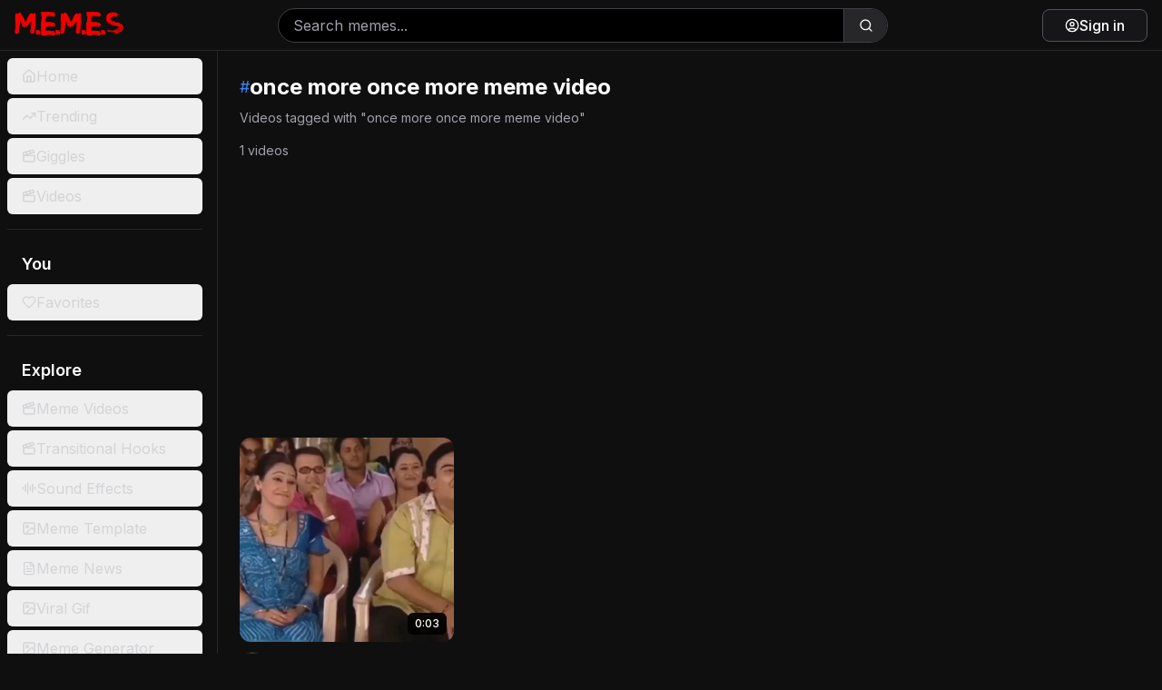

--- FILE ---
content_type: text/html; charset=utf-8
request_url: https://memes.co.in/tag/once-more-once-more-meme-video
body_size: 9954
content:
<!DOCTYPE html><html lang="en" class="dark"><head><meta charSet="utf-8"/><meta name="viewport" content="width=device-width, initial-scale=1, maximum-scale=1, viewport-fit=cover, user-scalable=no"/><link rel="preload" href="/_next/static/media/e4af272ccee01ff0-s.p.woff2" as="font" crossorigin="" type="font/woff2"/><link rel="preload" as="image" href="https://api.memes.co.in/media/memesvideo/thumbnail/59266d2f.jpg" fetchPriority="high"/><link rel="stylesheet" href="/_next/static/css/3b643c1606fdcd3b.css" data-precedence="next"/><link rel="stylesheet" href="/_next/static/css/7e7d96b1e6991756.css" data-precedence="next"/><link rel="preload" as="script" fetchPriority="low" href="/_next/static/chunks/webpack-7f3bf79e32eb667a.js"/><script src="/_next/static/chunks/3f11b4e0-3792802e5db1397c.js" async=""></script><script src="/_next/static/chunks/9278-7914d71b2a3676af.js" async=""></script><script src="/_next/static/chunks/main-app-e78d391ffc78000c.js" async=""></script><script src="/_next/static/chunks/4838-53273258c0554066.js" async=""></script><script src="/_next/static/chunks/1338-48d6d145754f8021.js" async=""></script><script src="/_next/static/chunks/67-5bb79d6544a4522c.js" async=""></script><script src="/_next/static/chunks/1602-cc49664c96aa1933.js" async=""></script><script src="/_next/static/chunks/4107-e0e82f1122acd5d3.js" async=""></script><script src="/_next/static/chunks/app/layout-21cc1c2396350d08.js" async=""></script><script src="/_next/static/chunks/7280-1ce902d92a306204.js" async=""></script><script src="/_next/static/chunks/app/global-error-8bf490772020472a.js" async=""></script><script src="/_next/static/chunks/9127-176bc0b5af4f4117.js" async=""></script><script src="/_next/static/chunks/6194-acacbcfff95f06b8.js" async=""></script><script src="/_next/static/chunks/3336-1af9ae3c2b71f9b4.js" async=""></script><script src="/_next/static/chunks/8723-3b4fa544b2a48db0.js" async=""></script><script src="/_next/static/chunks/324-9f507ac7e7761724.js" async=""></script><script src="/_next/static/chunks/7610-b1f35a5b12837af2.js" async=""></script><script src="/_next/static/chunks/1289-f0ab95abcd1eff0c.js" async=""></script><script src="/_next/static/chunks/app/tag/%5Btag%5D/page-7a855ab695121781.js" async=""></script><link rel="preload" href="https://www.googletagmanager.com/gtag/js?id=G-8KYK5M35W2" as="script"/><link rel="preload" href="https://cmp.gatekeeperconsent.com/min.js" as="script"/><link rel="preload" href="https://the.gatekeeperconsent.com/cmp.min.js" as="script"/><link rel="preload" href="//www.ezojs.com/ezoic/sa.min.js" as="script"/><meta name="next-size-adjust" content=""/><link rel="preconnect" href="https://fonts.googleapis.com"/><link rel="preconnect" href="https://fonts.gstatic.com" crossorigin="anonymous"/><link rel="manifest" href="/site.webmanifest"/><link rel="apple-touch-icon" href="/favicon.png"/><meta name="theme-color" content="#ff0000"/><meta name="color-scheme" content="dark"/><script>(self.__next_s=self.__next_s||[]).push(["https://cmp.gatekeeperconsent.com/min.js",{"data-cfasync":"false"}])</script><script>(self.__next_s=self.__next_s||[]).push(["https://the.gatekeeperconsent.com/cmp.min.js",{"data-cfasync":"false"}])</script><script>(self.__next_s=self.__next_s||[]).push([0,{"children":"\n              window.ezstandalone = window.ezstandalone || {};\n              ezstandalone.cmd = ezstandalone.cmd || [];\n            ","id":"ezstandalone-init"}])</script><link href="https://fonts.googleapis.com/css2?family=Bebas+Neue&amp;family=Oswald:wght@400;600;700&amp;family=Montserrat:wght@400;600;700;800;900&amp;display=swap" rel="stylesheet"/><title>once more once more meme video | Free Memes Download</title><meta name="description" content="Discover the funniest once more once more meme video viral videos, and trending content on Memes.co.in. Download and share the latest viral memes today!"/><meta name="application-name" content="Memes.co.in"/><meta name="author" content="Memes.co.in"/><link rel="manifest" href="/site.webmanifest"/><meta name="generator" content="Next.js"/><meta name="keywords" content="once more once more meme video, once more once more meme video memes, once more once more meme video videos, trending content, viral memes, meme videos, content download, memes.co.in"/><meta name="creator" content="Memes.co.in"/><meta name="publisher" content="Memes.co.in"/><meta name="robots" content="index, follow"/><meta name="googlebot" content="index, follow, max-video-preview:-1, max-image-preview:large, max-snippet:-1"/><meta name="mobile-web-app-capable" content="yes"/><meta name="apple-mobile-web-app-capable" content="yes"/><meta name="apple-mobile-web-app-status-bar-style" content="black-translucent"/><meta name="apple-mobile-web-app-title" content="Memes.co.in"/><meta name="msapplication-TileColor" content="#ff0000"/><meta name="msapplication-TileImage" content="/favicon.png"/><meta name="msapplication-config" content="/browserconfig.xml"/><meta name="format-detection" content="telephone=no, address=no, email=no"/><meta name="mobile-web-app-capable" content="yes"/><meta name="apple-mobile-web-app-title" content="Memes.co.in"/><meta name="apple-mobile-web-app-status-bar-style" content="black-translucent"/><meta property="og:title" content="once more once more meme video Memes &amp; Videos | Trending Content | Memes.co.in"/><meta property="og:description" content="Discover once more once more meme video memes, videos, and trending content on Memes.co.in."/><meta property="og:url" content="https://memes.co.in/tag/once-more-once-more-meme-video"/><meta property="og:site_name" content="Memes.co.in"/><meta property="og:locale" content="en_US"/><meta property="og:image" content="https://memes.co.in/memes-logo.webp"/><meta property="og:image:width" content="1200"/><meta property="og:image:height" content="630"/><meta property="og:image:alt" content="once more once more meme video Content - Memes.co.in"/><meta property="og:type" content="website"/><meta name="twitter:card" content="summary_large_image"/><meta name="twitter:site" content="@memescoin"/><meta name="twitter:creator" content="@memescoin"/><meta name="twitter:title" content="once more once more meme video Memes &amp; Videos | Trending Content | Memes.co.in"/><meta name="twitter:description" content="Discover once more once more meme video memes, videos, and trending content on Memes.co.in."/><meta name="twitter:image" content="https://memes.co.in/memes-logo.webp"/><script>document.querySelectorAll('body link[rel="icon"], body link[rel="apple-touch-icon"]').forEach(el => document.head.appendChild(el))</script><script src="/_next/static/chunks/polyfills-42372ed130431b0a.js" noModule=""></script></head><body class="__className_f367f3 bg-[#0f0f0f] text-white"><div class="flex flex-col h-screen"><header class="flex items-center justify-between px-3 sm:px-4 py-2 sm:py-1 bg-[#0f0f0f] border-b border-zinc-800 sticky top-0 z-50 h-16 sm:h-14"><div class="flex items-center gap-3 sm:gap-4"><div class="md:hidden"><button class="inline-flex items-center justify-center gap-2 whitespace-nowrap rounded-md text-sm font-medium ring-offset-background transition-colors focus-visible:outline-none focus-visible:ring-2 focus-visible:ring-ring focus-visible:ring-offset-2 disabled:pointer-events-none disabled:opacity-50 [&amp;_svg]:pointer-events-none [&amp;_svg]:size-4 [&amp;_svg]:shrink-0 hover:text-accent-foreground md:hidden hover:bg-zinc-800 h-11 w-11" type="button" aria-haspopup="dialog" aria-expanded="false" aria-controls="radix-«R1afeqdb»" data-state="closed"><svg xmlns="http://www.w3.org/2000/svg" width="24" height="24" viewBox="0 0 24 24" fill="none" stroke="currentColor" stroke-width="2" stroke-linecap="round" stroke-linejoin="round" class="lucide lucide-menu h-8 w-8 text-white"><line x1="4" x2="20" y1="12" y2="12"></line><line x1="4" x2="20" y1="6" y2="6"></line><line x1="4" x2="20" y1="18" y2="18"></line></svg><span class="sr-only">Toggle Menu</span></button></div><a class="relative group" href="/"><img alt="logo" loading="lazy" width="1600" height="453" decoding="async" data-nimg="1" class="w-[100px] sm:w-[120px]" style="color:transparent" src="/_next/static/media/memes-logo.097ea510.webp"/></a></div><div class="hidden sm:flex flex-1 max-w-2xl mx-4 items-center"><form class="flex w-full items-center"><div class="relative flex-1 w-full flex items-center rounded-full border border-zinc-700 overflow-hidden bg-black"><input type="search" placeholder="Search memes..." class="flex-1 bg-transparent border-0 focus:outline-none focus:ring-0 h-9 px-4 text-white placeholder:text-zinc-400" style="border-radius:0" value=""/><button type="submit" class="h-9 w-12 flex items-center justify-center bg-zinc-800 hover:bg-zinc-700 text-white border-0 border-l border-zinc-700 flex-shrink-0" style="border-radius:0 9999px 9999px 0"><svg xmlns="http://www.w3.org/2000/svg" width="24" height="24" viewBox="0 0 24 24" fill="none" stroke="currentColor" stroke-width="2" stroke-linecap="round" stroke-linejoin="round" class="lucide lucide-search h-4 w-4"><circle cx="11" cy="11" r="8"></circle><path d="m21 21-4.3-4.3"></path></svg></button></div></form></div><div class="flex items-center gap-3 sm:gap-2"><div class="sm:hidden"><button class="inline-flex items-center justify-center gap-2 whitespace-nowrap rounded-md text-sm font-medium ring-offset-background transition-colors focus-visible:outline-none focus-visible:ring-2 focus-visible:ring-ring focus-visible:ring-offset-2 disabled:pointer-events-none disabled:opacity-50 [&amp;_svg]:pointer-events-none [&amp;_svg]:size-4 [&amp;_svg]:shrink-0 hover:text-accent-foreground sm:hidden hover:bg-zinc-800 h-11 w-11" type="button" aria-haspopup="dialog" aria-expanded="false" aria-controls="radix-«R1qfeqdb»" data-state="closed"><svg xmlns="http://www.w3.org/2000/svg" width="24" height="24" viewBox="0 0 24 24" fill="none" stroke="currentColor" stroke-width="2" stroke-linecap="round" stroke-linejoin="round" class="lucide lucide-search h-7 w-7 text-white"><circle cx="11" cy="11" r="8"></circle><path d="m21 21-4.3-4.3"></path></svg><span class="sr-only">Search</span></button></div><a href="/login?redirect=%2Ftag%2Fonce-more-once-more-meme-video%3F_rsc%3D194zz"><button class="justify-center whitespace-nowrap ring-offset-background focus-visible:outline-none focus-visible:ring-2 focus-visible:ring-ring focus-visible:ring-offset-2 disabled:pointer-events-none disabled:opacity-50 [&amp;_svg]:pointer-events-none [&amp;_svg]:size-4 [&amp;_svg]:shrink-0 border hover:text-accent-foreground py-2 text-white border-zinc-600 hover:border-zinc-500 hover:bg-zinc-800 bg-zinc-900/80 flex items-center gap-2 rounded-lg px-3 sm:px-6 h-10 sm:h-9 text-sm sm:text-base font-medium transition-all duration-200 shadow-sm hover:shadow-md"><svg xmlns="http://www.w3.org/2000/svg" width="24" height="24" viewBox="0 0 24 24" fill="none" stroke="currentColor" stroke-width="2" stroke-linecap="round" stroke-linejoin="round" class="lucide lucide-circle-user h-5 w-5 sm:h-4 sm:w-4"><circle cx="12" cy="12" r="10"></circle><circle cx="12" cy="10" r="3"></circle><path d="M7 20.662V19a2 2 0 0 1 2-2h6a2 2 0 0 1 2 2v1.662"></path></svg><span class="sm:inline">Sign in</span></button></a></div></header><div class="flex flex-1 overflow-hidden"><aside class="hidden md:block min-w-60 bg-[#0f0f0f] p-2 pr-4 space-y-4 overflow-y-auto border-r border-zinc-800"><nav><ul class="space-y-1"><li><a class="block" href="/"><button class="inline-flex items-center whitespace-nowrap rounded-md ring-offset-background focus-visible:outline-none focus-visible:ring-2 focus-visible:ring-ring focus-visible:ring-offset-2 disabled:pointer-events-none disabled:opacity-50 [&amp;_svg]:pointer-events-none [&amp;_svg]:size-4 [&amp;_svg]:shrink-0 h-10 px-4 py-2 w-full justify-start gap-4 text-base font-normal transition-all duration-200 text-zinc-300 hover:bg-zinc-800 hover:text-white"><svg xmlns="http://www.w3.org/2000/svg" width="24" height="24" viewBox="0 0 24 24" fill="none" stroke="currentColor" stroke-width="2" stroke-linecap="round" stroke-linejoin="round" class="lucide lucide-house h-6 w-6"><path d="M15 21v-8a1 1 0 0 0-1-1h-4a1 1 0 0 0-1 1v8"></path><path d="M3 10a2 2 0 0 1 .709-1.528l7-5.999a2 2 0 0 1 2.582 0l7 5.999A2 2 0 0 1 21 10v9a2 2 0 0 1-2 2H5a2 2 0 0 1-2-2z"></path></svg>Home</button></a></li><li><a class="block" href="/trending"><button class="inline-flex items-center whitespace-nowrap rounded-md ring-offset-background focus-visible:outline-none focus-visible:ring-2 focus-visible:ring-ring focus-visible:ring-offset-2 disabled:pointer-events-none disabled:opacity-50 [&amp;_svg]:pointer-events-none [&amp;_svg]:size-4 [&amp;_svg]:shrink-0 h-10 px-4 py-2 w-full justify-start gap-4 text-base font-normal transition-all duration-200 text-zinc-300 hover:bg-zinc-800 hover:text-white"><svg xmlns="http://www.w3.org/2000/svg" width="24" height="24" viewBox="0 0 24 24" fill="none" stroke="currentColor" stroke-width="2" stroke-linecap="round" stroke-linejoin="round" class="lucide lucide-trending-up h-6 w-6"><polyline points="22 7 13.5 15.5 8.5 10.5 2 17"></polyline><polyline points="16 7 22 7 22 13"></polyline></svg>Trending</button></a></li><li><a class="block" href="/giggles"><button class="inline-flex items-center whitespace-nowrap rounded-md ring-offset-background focus-visible:outline-none focus-visible:ring-2 focus-visible:ring-ring focus-visible:ring-offset-2 disabled:pointer-events-none disabled:opacity-50 [&amp;_svg]:pointer-events-none [&amp;_svg]:size-4 [&amp;_svg]:shrink-0 h-10 px-4 py-2 w-full justify-start gap-4 text-base font-normal transition-all duration-200 text-zinc-300 hover:bg-zinc-800 hover:text-white"><svg xmlns="http://www.w3.org/2000/svg" width="24" height="24" viewBox="0 0 24 24" fill="none" stroke="currentColor" stroke-width="2" stroke-linecap="round" stroke-linejoin="round" class="lucide lucide-clapperboard h-6 w-6"><path d="M20.2 6 3 11l-.9-2.4c-.3-1.1.3-2.2 1.3-2.5l13.5-4c1.1-.3 2.2.3 2.5 1.3Z"></path><path d="m6.2 5.3 3.1 3.9"></path><path d="m12.4 3.4 3.1 4"></path><path d="M3 11h18v8a2 2 0 0 1-2 2H5a2 2 0 0 1-2-2Z"></path></svg>Giggles</button></a></li><li><a class="block" href="/videos"><button class="inline-flex items-center whitespace-nowrap rounded-md ring-offset-background focus-visible:outline-none focus-visible:ring-2 focus-visible:ring-ring focus-visible:ring-offset-2 disabled:pointer-events-none disabled:opacity-50 [&amp;_svg]:pointer-events-none [&amp;_svg]:size-4 [&amp;_svg]:shrink-0 h-10 px-4 py-2 w-full justify-start gap-4 text-base font-normal transition-all duration-200 text-zinc-300 hover:bg-zinc-800 hover:text-white"><svg xmlns="http://www.w3.org/2000/svg" width="24" height="24" viewBox="0 0 24 24" fill="none" stroke="currentColor" stroke-width="2" stroke-linecap="round" stroke-linejoin="round" class="lucide lucide-clapperboard h-6 w-6"><path d="M20.2 6 3 11l-.9-2.4c-.3-1.1.3-2.2 1.3-2.5l13.5-4c1.1-.3 2.2.3 2.5 1.3Z"></path><path d="m6.2 5.3 3.1 3.9"></path><path d="m12.4 3.4 3.1 4"></path><path d="M3 11h18v8a2 2 0 0 1-2 2H5a2 2 0 0 1-2-2Z"></path></svg>Videos</button></a></li></ul></nav><hr class="border-zinc-800"/><nav><h2 class="px-4 py-2 text-lg font-semibold text-white">You</h2><ul class="space-y-1"><li><a class="block" href="/favorites"><button class="inline-flex items-center whitespace-nowrap rounded-md ring-offset-background focus-visible:outline-none focus-visible:ring-2 focus-visible:ring-ring focus-visible:ring-offset-2 disabled:pointer-events-none disabled:opacity-50 [&amp;_svg]:pointer-events-none [&amp;_svg]:size-4 [&amp;_svg]:shrink-0 h-10 px-4 py-2 w-full justify-start gap-4 text-base font-normal text-zinc-300 hover:bg-zinc-800 hover:text-white transition-all duration-200"><svg xmlns="http://www.w3.org/2000/svg" width="24" height="24" viewBox="0 0 24 24" fill="none" stroke="currentColor" stroke-width="2" stroke-linecap="round" stroke-linejoin="round" class="lucide lucide-heart h-6 w-6"><path d="M19 14c1.49-1.46 3-3.21 3-5.5A5.5 5.5 0 0 0 16.5 3c-1.76 0-3 .5-4.5 2-1.5-1.5-2.74-2-4.5-2A5.5 5.5 0 0 0 2 8.5c0 2.3 1.5 4.05 3 5.5l7 7Z"></path></svg>Favorites</button></a></li></ul></nav><hr class="border-zinc-800"/><nav><h2 class="px-4 py-2 text-lg font-semibold text-white">Explore</h2><ul class="space-y-1"><li><a class="block" href="/videos"><button class="inline-flex items-center whitespace-nowrap rounded-md ring-offset-background focus-visible:outline-none focus-visible:ring-2 focus-visible:ring-ring focus-visible:ring-offset-2 disabled:pointer-events-none disabled:opacity-50 [&amp;_svg]:pointer-events-none [&amp;_svg]:size-4 [&amp;_svg]:shrink-0 h-10 px-4 py-2 w-full justify-start gap-4 text-base font-normal transition-all duration-200 text-zinc-300 hover:bg-zinc-800 hover:text-white"><svg xmlns="http://www.w3.org/2000/svg" width="24" height="24" viewBox="0 0 24 24" fill="none" stroke="currentColor" stroke-width="2" stroke-linecap="round" stroke-linejoin="round" class="lucide lucide-clapperboard h-6 w-6"><path d="M20.2 6 3 11l-.9-2.4c-.3-1.1.3-2.2 1.3-2.5l13.5-4c1.1-.3 2.2.3 2.5 1.3Z"></path><path d="m6.2 5.3 3.1 3.9"></path><path d="m12.4 3.4 3.1 4"></path><path d="M3 11h18v8a2 2 0 0 1-2 2H5a2 2 0 0 1-2-2Z"></path></svg>Meme Videos</button></a></li><li><a class="block" href="/transitional-hooks"><button class="inline-flex items-center whitespace-nowrap rounded-md ring-offset-background focus-visible:outline-none focus-visible:ring-2 focus-visible:ring-ring focus-visible:ring-offset-2 disabled:pointer-events-none disabled:opacity-50 [&amp;_svg]:pointer-events-none [&amp;_svg]:size-4 [&amp;_svg]:shrink-0 h-10 px-4 py-2 w-full justify-start gap-4 text-base font-normal transition-all duration-200 text-zinc-300 hover:bg-zinc-800 hover:text-white"><svg xmlns="http://www.w3.org/2000/svg" width="24" height="24" viewBox="0 0 24 24" fill="none" stroke="currentColor" stroke-width="2" stroke-linecap="round" stroke-linejoin="round" class="lucide lucide-clapperboard h-6 w-6"><path d="M20.2 6 3 11l-.9-2.4c-.3-1.1.3-2.2 1.3-2.5l13.5-4c1.1-.3 2.2.3 2.5 1.3Z"></path><path d="m6.2 5.3 3.1 3.9"></path><path d="m12.4 3.4 3.1 4"></path><path d="M3 11h18v8a2 2 0 0 1-2 2H5a2 2 0 0 1-2-2Z"></path></svg>Transitional Hooks</button></a></li><li><a class="block" href="/sound-effects"><button class="inline-flex items-center whitespace-nowrap rounded-md ring-offset-background focus-visible:outline-none focus-visible:ring-2 focus-visible:ring-ring focus-visible:ring-offset-2 disabled:pointer-events-none disabled:opacity-50 [&amp;_svg]:pointer-events-none [&amp;_svg]:size-4 [&amp;_svg]:shrink-0 h-10 px-4 py-2 w-full justify-start gap-4 text-base font-normal transition-all duration-200 text-zinc-300 hover:bg-zinc-800 hover:text-white"><svg xmlns="http://www.w3.org/2000/svg" width="24" height="24" viewBox="0 0 24 24" fill="none" stroke="currentColor" stroke-width="2" stroke-linecap="round" stroke-linejoin="round" class="lucide lucide-audio-lines h-6 w-6"><path d="M2 10v3"></path><path d="M6 6v11"></path><path d="M10 3v18"></path><path d="M14 8v7"></path><path d="M18 5v13"></path><path d="M22 10v3"></path></svg>Sound Effects</button></a></li><li><a class="block" href="/meme-templates"><button class="inline-flex items-center whitespace-nowrap rounded-md ring-offset-background focus-visible:outline-none focus-visible:ring-2 focus-visible:ring-ring focus-visible:ring-offset-2 disabled:pointer-events-none disabled:opacity-50 [&amp;_svg]:pointer-events-none [&amp;_svg]:size-4 [&amp;_svg]:shrink-0 h-10 px-4 py-2 w-full justify-start gap-4 text-base font-normal transition-all duration-200 text-zinc-300 hover:bg-zinc-800 hover:text-white"><svg xmlns="http://www.w3.org/2000/svg" width="24" height="24" viewBox="0 0 24 24" fill="none" stroke="currentColor" stroke-width="2" stroke-linecap="round" stroke-linejoin="round" class="lucide lucide-image h-6 w-6"><rect width="18" height="18" x="3" y="3" rx="2" ry="2"></rect><circle cx="9" cy="9" r="2"></circle><path d="m21 15-3.086-3.086a2 2 0 0 0-2.828 0L6 21"></path></svg>Meme Template</button></a></li><li><a class="block" href="/article"><button class="inline-flex items-center whitespace-nowrap rounded-md ring-offset-background focus-visible:outline-none focus-visible:ring-2 focus-visible:ring-ring focus-visible:ring-offset-2 disabled:pointer-events-none disabled:opacity-50 [&amp;_svg]:pointer-events-none [&amp;_svg]:size-4 [&amp;_svg]:shrink-0 h-10 px-4 py-2 w-full justify-start gap-4 text-base font-normal transition-all duration-200 text-zinc-300 hover:bg-zinc-800 hover:text-white"><svg xmlns="http://www.w3.org/2000/svg" width="24" height="24" viewBox="0 0 24 24" fill="none" stroke="currentColor" stroke-width="2" stroke-linecap="round" stroke-linejoin="round" class="lucide lucide-file-text h-6 w-6"><path d="M15 2H6a2 2 0 0 0-2 2v16a2 2 0 0 0 2 2h12a2 2 0 0 0 2-2V7Z"></path><path d="M14 2v4a2 2 0 0 0 2 2h4"></path><path d="M10 9H8"></path><path d="M16 13H8"></path><path d="M16 17H8"></path></svg>Meme News</button></a></li><li><a class="block" href="/gif"><button class="inline-flex items-center whitespace-nowrap rounded-md ring-offset-background focus-visible:outline-none focus-visible:ring-2 focus-visible:ring-ring focus-visible:ring-offset-2 disabled:pointer-events-none disabled:opacity-50 [&amp;_svg]:pointer-events-none [&amp;_svg]:size-4 [&amp;_svg]:shrink-0 h-10 px-4 py-2 w-full justify-start gap-4 text-base font-normal transition-all duration-200 text-zinc-300 hover:bg-zinc-800 hover:text-white"><svg xmlns="http://www.w3.org/2000/svg" width="24" height="24" viewBox="0 0 24 24" fill="none" stroke="currentColor" stroke-width="2" stroke-linecap="round" stroke-linejoin="round" class="lucide lucide-image h-6 w-6"><rect width="18" height="18" x="3" y="3" rx="2" ry="2"></rect><circle cx="9" cy="9" r="2"></circle><path d="m21 15-3.086-3.086a2 2 0 0 0-2.828 0L6 21"></path></svg>Viral Gif</button></a></li><li><a class="block" href="/meme-generator"><button class="inline-flex items-center whitespace-nowrap rounded-md ring-offset-background focus-visible:outline-none focus-visible:ring-2 focus-visible:ring-ring focus-visible:ring-offset-2 disabled:pointer-events-none disabled:opacity-50 [&amp;_svg]:pointer-events-none [&amp;_svg]:size-4 [&amp;_svg]:shrink-0 h-10 px-4 py-2 w-full justify-start gap-4 text-base font-normal transition-all duration-200 text-zinc-300 hover:bg-zinc-800 hover:text-white"><svg xmlns="http://www.w3.org/2000/svg" width="24" height="24" viewBox="0 0 24 24" fill="none" stroke="currentColor" stroke-width="2" stroke-linecap="round" stroke-linejoin="round" class="lucide lucide-image h-6 w-6"><rect width="18" height="18" x="3" y="3" rx="2" ry="2"></rect><circle cx="9" cy="9" r="2"></circle><path d="m21 15-3.086-3.086a2 2 0 0 0-2.828 0L6 21"></path></svg>Meme Generator</button></a></li></ul></nav><hr class="border-zinc-800"/><nav><h2 class="px-4 py-2 text-lg font-semibold text-white">Resources</h2><ul class="space-y-1"><li><a class="block" href="/about-us"><button class="inline-flex items-center whitespace-nowrap rounded-md ring-offset-background focus-visible:outline-none focus-visible:ring-2 focus-visible:ring-ring focus-visible:ring-offset-2 disabled:pointer-events-none disabled:opacity-50 [&amp;_svg]:pointer-events-none [&amp;_svg]:size-4 [&amp;_svg]:shrink-0 h-10 px-4 py-2 w-full justify-start gap-4 text-base font-normal transition-all duration-200 text-zinc-300 hover:bg-zinc-800 hover:text-white"><svg xmlns="http://www.w3.org/2000/svg" width="24" height="24" viewBox="0 0 24 24" fill="none" stroke="currentColor" stroke-width="2" stroke-linecap="round" stroke-linejoin="round" class="lucide lucide-info h-6 w-6"><circle cx="12" cy="12" r="10"></circle><path d="M12 16v-4"></path><path d="M12 8h.01"></path></svg>About Us</button></a></li><li><a class="block" href="/contact-us"><button class="inline-flex items-center whitespace-nowrap rounded-md ring-offset-background focus-visible:outline-none focus-visible:ring-2 focus-visible:ring-ring focus-visible:ring-offset-2 disabled:pointer-events-none disabled:opacity-50 [&amp;_svg]:pointer-events-none [&amp;_svg]:size-4 [&amp;_svg]:shrink-0 h-10 px-4 py-2 w-full justify-start gap-4 text-base font-normal transition-all duration-200 text-zinc-300 hover:bg-zinc-800 hover:text-white"><svg xmlns="http://www.w3.org/2000/svg" width="24" height="24" viewBox="0 0 24 24" fill="none" stroke="currentColor" stroke-width="2" stroke-linecap="round" stroke-linejoin="round" class="lucide lucide-mail h-6 w-6"><rect width="20" height="16" x="2" y="4" rx="2"></rect><path d="m22 7-8.97 5.7a1.94 1.94 0 0 1-2.06 0L2 7"></path></svg>Contact Us</button></a></li><li><a class="block" href="/privacy-policy"><button class="inline-flex items-center whitespace-nowrap rounded-md ring-offset-background focus-visible:outline-none focus-visible:ring-2 focus-visible:ring-ring focus-visible:ring-offset-2 disabled:pointer-events-none disabled:opacity-50 [&amp;_svg]:pointer-events-none [&amp;_svg]:size-4 [&amp;_svg]:shrink-0 h-10 px-4 py-2 w-full justify-start gap-4 text-base font-normal transition-all duration-200 text-zinc-300 hover:bg-zinc-800 hover:text-white"><svg xmlns="http://www.w3.org/2000/svg" width="24" height="24" viewBox="0 0 24 24" fill="none" stroke="currentColor" stroke-width="2" stroke-linecap="round" stroke-linejoin="round" class="lucide lucide-shield h-6 w-6"><path d="M20 13c0 5-3.5 7.5-7.66 8.95a1 1 0 0 1-.67-.01C7.5 20.5 4 18 4 13V6a1 1 0 0 1 1-1c2 0 4.5-1.2 6.24-2.72a1.17 1.17 0 0 1 1.52 0C14.51 3.81 17 5 19 5a1 1 0 0 1 1 1z"></path></svg>Privacy Policy</button></a></li><li><a class="block" href="/terms-and-conditions"><button class="inline-flex items-center whitespace-nowrap rounded-md ring-offset-background focus-visible:outline-none focus-visible:ring-2 focus-visible:ring-ring focus-visible:ring-offset-2 disabled:pointer-events-none disabled:opacity-50 [&amp;_svg]:pointer-events-none [&amp;_svg]:size-4 [&amp;_svg]:shrink-0 h-10 px-4 py-2 w-full justify-start gap-4 text-base font-normal transition-all duration-200 text-zinc-300 hover:bg-zinc-800 hover:text-white"><svg xmlns="http://www.w3.org/2000/svg" width="24" height="24" viewBox="0 0 24 24" fill="none" stroke="currentColor" stroke-width="2" stroke-linecap="round" stroke-linejoin="round" class="lucide lucide-file-check h-6 w-6"><path d="M15 2H6a2 2 0 0 0-2 2v16a2 2 0 0 0 2 2h12a2 2 0 0 0 2-2V7Z"></path><path d="M14 2v4a2 2 0 0 0 2 2h4"></path><path d="m9 15 2 2 4-4"></path></svg>Terms &amp; Conditions</button></a></li><li><a class="block" href="/disclaimer"><button class="inline-flex items-center whitespace-nowrap rounded-md ring-offset-background focus-visible:outline-none focus-visible:ring-2 focus-visible:ring-ring focus-visible:ring-offset-2 disabled:pointer-events-none disabled:opacity-50 [&amp;_svg]:pointer-events-none [&amp;_svg]:size-4 [&amp;_svg]:shrink-0 h-10 px-4 py-2 w-full justify-start gap-4 text-base font-normal transition-all duration-200 text-zinc-300 hover:bg-zinc-800 hover:text-white"><svg xmlns="http://www.w3.org/2000/svg" width="24" height="24" viewBox="0 0 24 24" fill="none" stroke="currentColor" stroke-width="2" stroke-linecap="round" stroke-linejoin="round" class="lucide lucide-circle-alert h-6 w-6"><circle cx="12" cy="12" r="10"></circle><line x1="12" x2="12" y1="8" y2="12"></line><line x1="12" x2="12.01" y1="16" y2="16"></line></svg>Disclaimer</button></a></li><li><a class="block" href="/dmca"><button class="inline-flex items-center whitespace-nowrap rounded-md ring-offset-background focus-visible:outline-none focus-visible:ring-2 focus-visible:ring-ring focus-visible:ring-offset-2 disabled:pointer-events-none disabled:opacity-50 [&amp;_svg]:pointer-events-none [&amp;_svg]:size-4 [&amp;_svg]:shrink-0 h-10 px-4 py-2 w-full justify-start gap-4 text-base font-normal transition-all duration-200 text-zinc-300 hover:bg-zinc-800 hover:text-white"><svg xmlns="http://www.w3.org/2000/svg" width="24" height="24" viewBox="0 0 24 24" fill="none" stroke="currentColor" stroke-width="2" stroke-linecap="round" stroke-linejoin="round" class="lucide lucide-shield h-6 w-6"><path d="M20 13c0 5-3.5 7.5-7.66 8.95a1 1 0 0 1-.67-.01C7.5 20.5 4 18 4 13V6a1 1 0 0 1 1-1c2 0 4.5-1.2 6.24-2.72a1.17 1.17 0 0 1 1.52 0C14.51 3.81 17 5 19 5a1 1 0 0 1 1 1z"></path></svg>DMCA Policy</button></a></li><li><a class="block" href="/cookie-policy"><button class="inline-flex items-center whitespace-nowrap rounded-md ring-offset-background focus-visible:outline-none focus-visible:ring-2 focus-visible:ring-ring focus-visible:ring-offset-2 disabled:pointer-events-none disabled:opacity-50 [&amp;_svg]:pointer-events-none [&amp;_svg]:size-4 [&amp;_svg]:shrink-0 h-10 px-4 py-2 w-full justify-start gap-4 text-base font-normal transition-all duration-200 text-zinc-300 hover:bg-zinc-800 hover:text-white"><svg xmlns="http://www.w3.org/2000/svg" width="24" height="24" viewBox="0 0 24 24" fill="none" stroke="currentColor" stroke-width="2" stroke-linecap="round" stroke-linejoin="round" class="lucide lucide-cookie h-6 w-6"><path d="M12 2a10 10 0 1 0 10 10 4 4 0 0 1-5-5 4 4 0 0 1-5-5"></path><path d="M8.5 8.5v.01"></path><path d="M16 15.5v.01"></path><path d="M12 12v.01"></path><path d="M11 17v.01"></path><path d="M7 14v.01"></path></svg>Cookie Policy</button></a></li></ul></nav></aside><main class="flex-1 overflow-y-auto p-4 sm:p-6"><div class="mb-6"><div class="flex items-center gap-3 mb-2"><span class="text-blue-500 text-lg">#</span><h1 class="text-2xl font-bold text-white">once more once more meme video</h1></div><p class="text-zinc-400 text-sm">Videos tagged with &quot;<!-- -->once more once more meme video<!-- -->&quot;</p><div class="flex items-center gap-4 mt-4 text-sm text-zinc-400"><span>1<!-- --> videos</span></div></div><div class="mb-8"><div class="my-4 flex justify-center"><div class="adsense-container " style="contain:layout style paint;transform:translateZ(0);min-height:1px;opacity:0;transition:opacity 0.3s ease-in-out;min-width:320px"><div style="min-height:100px;width:100%" aria-hidden="true"></div></div></div></div><div class="grid grid-cols-1 sm:grid-cols-2 lg:grid-cols-3 xl:grid-cols-4 2xl:grid-cols-5 gap-x-4 gap-y-6 mt-6" style="contain:layout"><div class="group flex flex-col space-y-3 cursor-pointer transition-all duration-200 hover:scale-[1.02]"><div class="relative w-full overflow-hidden rounded-xl bg-zinc-800" style="aspect-ratio:16/9;min-height:225px"><img alt="Once More Once More Meme Video Download" fetchPriority="high" loading="eager" decoding="async" data-nimg="fill" class="object-cover transition-transform duration-200 group-hover:scale-105" style="position:absolute;height:100%;width:100%;left:0;top:0;right:0;bottom:0;color:transparent" src="https://api.memes.co.in/media/memesvideo/thumbnail/59266d2f.jpg"/><div class="absolute inset-0 flex items-center justify-center opacity-0 group-hover:opacity-100 transition-opacity duration-200"><div class="bg-black/80 backdrop-blur-sm rounded-full p-3 shadow-lg"><svg xmlns="http://www.w3.org/2000/svg" width="24" height="24" viewBox="0 0 24 24" fill="none" stroke="currentColor" stroke-width="2" stroke-linecap="round" stroke-linejoin="round" class="lucide lucide-play h-6 w-6 text-white fill-white"><polygon points="6 3 20 12 6 21 6 3"></polygon></svg></div></div><div class="absolute bottom-2 right-2 bg-black/90 backdrop-blur-sm text-white text-xs px-2 py-1 rounded-md font-medium shadow-lg">0:03</div><div class="absolute inset-0 bg-black/0 group-hover:bg-black/10 transition-colors duration-200"></div></div><div class="flex items-start gap-2.5"><span class="relative flex shrink-0 overflow-hidden rounded-full h-7 w-7 flex-shrink-0 ring-1 ring-zinc-700/50 group-hover:ring-zinc-600 transition-all duration-200"><span class="flex h-full w-full items-center justify-center rounded-full text-white text-xs font-semibold bg-zinc-700">M</span></span><div class="flex-1 min-w-0"><h3 class="text-sm font-semibold leading-snug line-clamp-2 text-white group-hover:text-gray-200 transition-colors mb-2">Once More Once More Meme Video Download</h3><div class="flex items-center gap-1 mb-2 text-sm text-zinc-400"><a class="hover:text-zinc-300 transition-colors" href="/user/26">memer</a><svg xmlns="http://www.w3.org/2000/svg" width="24" height="24" viewBox="0 0 24 24" fill="none" stroke="currentColor" stroke-width="2" stroke-linecap="round" stroke-linejoin="round" class="lucide lucide-badge-check h-3 w-3 text-red-500 flex-shrink-0"><path d="M3.85 8.62a4 4 0 0 1 4.78-4.77 4 4 0 0 1 6.74 0 4 4 0 0 1 4.78 4.78 4 4 0 0 1 0 6.74 4 4 0 0 1-4.77 4.78 4 4 0 0 1-6.75 0 4 4 0 0 1-4.78-4.77 4 4 0 0 1 0-6.76Z"></path><path d="m9 12 2 2 4-4"></path></svg></div><div class="flex items-center gap-1.5 text-xs text-zinc-500"><span class="font-medium">105K</span><span class="text-zinc-600">•</span><span class="font-medium">3y ago</span></div></div></div></div></div></main></div></div><!--$--><!--/$--><!--$--><!--/$--><div role="region" aria-label="Notifications (F8)" tabindex="-1" style="pointer-events:none"><ol tabindex="-1" class="fixed top-0 z-[100] flex max-h-screen w-full flex-col-reverse p-4 sm:bottom-0 sm:right-0 sm:top-auto sm:flex-col md:max-w-[420px]"></ol></div><!--$--><!--/$--><script src="/_next/static/chunks/webpack-7f3bf79e32eb667a.js" async=""></script><script>(self.__next_f=self.__next_f||[]).push([0])</script><script>self.__next_f.push([1,"1:\"$Sreact.fragment\"\n2:I[67965,[\"4838\",\"static/chunks/4838-53273258c0554066.js\",\"1338\",\"static/chunks/1338-48d6d145754f8021.js\",\"67\",\"static/chunks/67-5bb79d6544a4522c.js\",\"1602\",\"static/chunks/1602-cc49664c96aa1933.js\",\"4107\",\"static/chunks/4107-e0e82f1122acd5d3.js\",\"7177\",\"static/chunks/app/layout-21cc1c2396350d08.js\"],\"\"]\n3:I[59239,[\"4838\",\"static/chunks/4838-53273258c0554066.js\",\"1338\",\"static/chunks/1338-48d6d145754f8021.js\",\"67\",\"static/chunks/67-5bb79d6544a4522c.js\",\"1602\",\"static/chunks/1602-cc49664c96aa1933.js\",\"4107\",\"static/chunks/4107-e0e82f1122acd5d3.js\",\"7177\",\"static/chunks/app/layout-21cc1c2396350d08.js\"],\"AuthProvider\"]\n4:I[70029,[],\"\"]\n5:I[48825,[],\"\"]\n6:I[44401,[\"4838\",\"static/chunks/4838-53273258c0554066.js\",\"1338\",\"static/chunks/1338-48d6d145754f8021.js\",\"67\",\"static/chunks/67-5bb79d6544a4522c.js\",\"1602\",\"static/chunks/1602-cc49664c96aa1933.js\",\"4107\",\"static/chunks/4107-e0e82f1122acd5d3.js\",\"7177\",\"static/chunks/app/layout-21cc1c2396350d08.js\"],\"Toaster\"]\n7:\"$Sreact.suspense\"\n8:I[2048,[\"4838\",\"static/chunks/4838-53273258c0554066.js\",\"1338\",\"static/chunks/1338-48d6d145754f8021.js\",\"67\",\"static/chunks/67-5bb79d6544a4522c.js\",\"1602\",\"static/chunks/1602-cc49664c96aa1933.js\",\"4107\",\"static/chunks/4107-e0e82f1122acd5d3.js\",\"7177\",\"static/chunks/app/layout-21cc1c2396350d08.js\"],\"default\"]\n9:I[72813,[\"4838\",\"static/chunks/4838-53273258c0554066.js\",\"1338\",\"static/chunks/1338-48d6d145754f8021.js\",\"67\",\"static/chunks/67-5bb79d6544a4522c.js\",\"1602\",\"static/chunks/1602-cc49664c96aa1933.js\",\"4107\",\"static/chunks/4107-e0e82f1122acd5d3.js\",\"7177\",\"static/chunks/app/layout-21cc1c2396350d08.js\"],\"default\"]\na:I[86070,[\"4838\",\"static/chunks/4838-53273258c0554066.js\",\"1338\",\"static/chunks/1338-48d6d145754f8021.js\",\"67\",\"static/chunks/67-5bb79d6544a4522c.js\",\"1602\",\"static/chunks/1602-cc49664c96aa1933.js\",\"4107\",\"static/chunks/4107-e0e82f1122acd5d3.js\",\"7177\",\"static/chunks/app/layout-21cc1c2396350d08.js\"],\"default\"]\nc:I[92819,[],\"MetadataBoundary\"]\ne:I[92819,[],\"OutletBoundary\"]\n11:I[28681,[],\"AsyncMetadataOutle"])</script><script>self.__next_f.push([1,"t\"]\n13:I[92819,[],\"ViewportBoundary\"]\n15:I[9832,[\"7280\",\"static/chunks/7280-1ce902d92a306204.js\",\"4838\",\"static/chunks/4838-53273258c0554066.js\",\"1602\",\"static/chunks/1602-cc49664c96aa1933.js\",\"4107\",\"static/chunks/4107-e0e82f1122acd5d3.js\",\"4219\",\"static/chunks/app/global-error-8bf490772020472a.js\"],\"default\"]\n:HL[\"/_next/static/media/e4af272ccee01ff0-s.p.woff2\",\"font\",{\"crossOrigin\":\"\",\"type\":\"font/woff2\"}]\n:HL[\"/_next/static/css/3b643c1606fdcd3b.css\",\"style\"]\n:HL[\"/_next/static/css/7e7d96b1e6991756.css\",\"style\"]\n"])</script><script>self.__next_f.push([1,"0:{\"P\":null,\"b\":\"LUI_SwSZrybudYueWAckc\",\"p\":\"\",\"c\":[\"\",\"tag\",\"once-more-once-more-meme-video?_rsc=194zz\"],\"i\":false,\"f\":[[[\"\",{\"children\":[\"tag\",{\"children\":[[\"tag\",\"once-more-once-more-meme-video\",\"d\"],{\"children\":[\"__PAGE__\",{}]}]}]},\"$undefined\",\"$undefined\",true],[\"\",[\"$\",\"$1\",\"c\",{\"children\":[[[\"$\",\"link\",\"0\",{\"rel\":\"stylesheet\",\"href\":\"/_next/static/css/3b643c1606fdcd3b.css\",\"precedence\":\"next\",\"crossOrigin\":\"$undefined\",\"nonce\":\"$undefined\"}],[\"$\",\"link\",\"1\",{\"rel\":\"stylesheet\",\"href\":\"/_next/static/css/7e7d96b1e6991756.css\",\"precedence\":\"next\",\"crossOrigin\":\"$undefined\",\"nonce\":\"$undefined\"}]],[\"$\",\"html\",null,{\"lang\":\"en\",\"className\":\"dark\",\"children\":[[\"$\",\"head\",null,{\"children\":[[\"$\",\"$L2\",null,{\"src\":\"https://cmp.gatekeeperconsent.com/min.js\",\"data-cfasync\":\"false\",\"strategy\":\"beforeInteractive\"}],[\"$\",\"$L2\",null,{\"src\":\"https://the.gatekeeperconsent.com/cmp.min.js\",\"data-cfasync\":\"false\",\"strategy\":\"beforeInteractive\"}],[\"$\",\"$L2\",null,{\"src\":\"//www.ezojs.com/ezoic/sa.min.js\",\"async\":true,\"strategy\":\"afterInteractive\"}],[\"$\",\"$L2\",null,{\"id\":\"ezstandalone-init\",\"strategy\":\"beforeInteractive\",\"dangerouslySetInnerHTML\":{\"__html\":\"\\n              window.ezstandalone = window.ezstandalone || {};\\n              ezstandalone.cmd = ezstandalone.cmd || [];\\n            \"}}],[\"$\",\"link\",null,{\"rel\":\"preconnect\",\"href\":\"https://fonts.googleapis.com\"}],[\"$\",\"link\",null,{\"rel\":\"preconnect\",\"href\":\"https://fonts.gstatic.com\",\"crossOrigin\":\"anonymous\"}],[\"$\",\"link\",null,{\"href\":\"https://fonts.googleapis.com/css2?family=Bebas+Neue\u0026family=Oswald:wght@400;600;700\u0026family=Montserrat:wght@400;600;700;800;900\u0026display=swap\",\"rel\":\"stylesheet\"}],[\"$\",\"link\",null,{\"rel\":\"manifest\",\"href\":\"/site.webmanifest\"}],[\"$\",\"link\",null,{\"rel\":\"apple-touch-icon\",\"href\":\"/favicon.png\"}]]}],[\"$\",\"body\",null,{\"className\":\"__className_f367f3 bg-[#0f0f0f] text-white\",\"children\":[[\"$\",\"$L3\",null,{\"children\":[[\"$\",\"$L4\",null,{\"parallelRouterKey\":\"children\",\"error\":\"$undefined\",\"errorStyles\":\"$undefined\",\"errorScripts\":\"$undefined\",\"template\":[\"$\",\"$L5\",null,{}],\"templateStyles\":\"$undefined\",\"templateScripts\":\"$undefined\",\"notFound\":[[\"$\",\"div\",null,{\"style\":{\"margin\":0,\"padding\":0,\"fontFamily\":\"system-ui, sans-serif\",\"background\":\"#000\",\"color\":\"#fff\",\"display\":\"flex\",\"alignItems\":\"center\",\"justifyContent\":\"center\",\"minHeight\":\"100vh\",\"width\":\"100%\"},\"children\":[\"$\",\"div\",null,{\"style\":{\"textAlign\":\"center\",\"padding\":\"2rem\"},\"children\":[[\"$\",\"h1\",null,{\"style\":{\"fontSize\":\"4rem\",\"margin\":\"0 0 1rem 0\"},\"children\":\"404\"}],[\"$\",\"p\",null,{\"style\":{\"fontSize\":\"1.2rem\",\"margin\":\"0 0 2rem 0\"},\"children\":\"Page not found\"}],[\"$\",\"a\",null,{\"href\":\"/\",\"style\":{\"color\":\"#fff\",\"textDecoration\":\"underline\"},\"children\":\"Go to homepage\"}]]}]}],[]],\"forbidden\":\"$undefined\",\"unauthorized\":\"$undefined\"}],[\"$\",\"$L6\",null,{}]]}],[\"$\",\"$L2\",null,{\"src\":\"https://www.googletagmanager.com/gtag/js?id=G-8KYK5M35W2\",\"strategy\":\"afterInteractive\"}],[\"$\",\"$L2\",null,{\"id\":\"gtag-init\",\"strategy\":\"afterInteractive\",\"dangerouslySetInnerHTML\":{\"__html\":\"\\n              window.dataLayer = window.dataLayer || [];\\n              function gtag(){dataLayer.push(arguments);}\\n              gtag('js', new Date());\\n              gtag('config', 'G-8KYK5M35W2', { anonymize_ip: true });\\n            \"}}],[\"$\",\"$7\",null,{\"fallback\":null,\"children\":[\"$\",\"$L8\",null,{}]}],[\"$\",\"$L2\",null,{\"id\":\"pwa-sw\",\"strategy\":\"afterInteractive\",\"dangerouslySetInnerHTML\":{\"__html\":\"\\n              (function(){\\n                var isProd = true;\\n                var isLocal = /localhost|127\\\\.0\\\\.0\\\\.1/.test(location.hostname);\\n                if (isProd \u0026\u0026 !isLocal \u0026\u0026 'serviceWorker' in navigator) {\\n                  window.addEventListener('load', function() {\\n                    navigator.serviceWorker.getRegistrations().then(function(regs){\\n                      regs.forEach(function(reg){ reg.unregister(); });\\n                    }).finally(function(){\\n                      navigator.serviceWorker.register('/sw.js')\\n                      .then(function(registration) {\\n                        console.log('SW registered: ', registration);\\n                      })\\n                      .catch(function(registrationError) {\\n                        console.log('SW registration failed: ', registrationError);\\n                      });\\n                    });\\n                  });\\n                }\\n              })();\\n            \"}}],[\"$\",\"$L9\",null,{}],[\"$\",\"$La\",null,{}]]}]]}]]}],{\"children\":[\"tag\",[\"$\",\"$1\",\"c\",{\"children\":[null,[\"$\",\"$L4\",null,{\"parallelRouterKey\":\"children\",\"error\":\"$undefined\",\"errorStyles\":\"$undefined\",\"errorScripts\":\"$undefined\",\"template\":[\"$\",\"$L5\",null,{}],\"templateStyles\":\"$undefined\",\"templateScripts\":\"$undefined\",\"notFound\":\"$undefined\",\"forbidden\":\"$undefined\",\"unauthorized\":\"$undefined\"}]]}],{\"children\":[[\"tag\",\"once-more-once-more-meme-video\",\"d\"],[\"$\",\"$1\",\"c\",{\"children\":[null,[\"$\",\"$L4\",null,{\"parallelRouterKey\":\"children\",\"error\":\"$undefined\",\"errorStyles\":\"$undefined\",\"errorScripts\":\"$undefined\",\"template\":[\"$\",\"$L5\",null,{}],\"templateStyles\":\"$undefined\",\"templateScripts\":\"$undefined\",\"notFound\":\"$undefined\",\"forbidden\":\"$undefined\",\"unauthorized\":\"$undefined\"}]]}],{\"children\":[\"__PAGE__\",[\"$\",\"$1\",\"c\",{\"children\":[\"$Lb\",[\"$\",\"$Lc\",null,{\"children\":\"$Ld\"}],null,[\"$\",\"$Le\",null,{\"children\":[\"$Lf\",\"$L10\",[\"$\",\"$L11\",null,{\"promise\":\"$@12\"}]]}]]}],{},null,false]},null,false]},null,false]},null,false],[\"$\",\"$1\",\"h\",{\"children\":[null,[\"$\",\"$1\",\"EIdI2zmEp96X8FasMAdQ1\",{\"children\":[[\"$\",\"$L13\",null,{\"children\":\"$L14\"}],[\"$\",\"meta\",null,{\"name\":\"next-size-adjust\",\"content\":\"\"}]]}],null]}],false]],\"m\":\"$undefined\",\"G\":[\"$15\",[]],\"s\":false,\"S\":true}\n"])</script><script>self.__next_f.push([1,"16:I[28681,[],\"AsyncMetadata\"]\nd:[\"$\",\"$7\",null,{\"fallback\":null,\"children\":[\"$\",\"$L16\",null,{\"promise\":\"$@17\"}]}]\n"])</script><script>self.__next_f.push([1,"10:null\n"])</script><script>self.__next_f.push([1,"14:[[\"$\",\"meta\",\"0\",{\"charSet\":\"utf-8\"}],[\"$\",\"meta\",\"1\",{\"name\":\"viewport\",\"content\":\"width=device-width, initial-scale=1, maximum-scale=1, viewport-fit=cover, user-scalable=no\"}],[\"$\",\"meta\",\"2\",{\"name\":\"theme-color\",\"content\":\"#ff0000\"}],[\"$\",\"meta\",\"3\",{\"name\":\"color-scheme\",\"content\":\"dark\"}]]\nf:null\n"])</script><script>self.__next_f.push([1,"17:{\"metadata\":[[\"$\",\"title\",\"0\",{\"children\":\"once more once more meme video | Free Memes Download\"}],[\"$\",\"meta\",\"1\",{\"name\":\"description\",\"content\":\"Discover the funniest once more once more meme video viral videos, and trending content on Memes.co.in. Download and share the latest viral memes today!\"}],[\"$\",\"meta\",\"2\",{\"name\":\"application-name\",\"content\":\"Memes.co.in\"}],[\"$\",\"meta\",\"3\",{\"name\":\"author\",\"content\":\"Memes.co.in\"}],[\"$\",\"link\",\"4\",{\"rel\":\"manifest\",\"href\":\"/site.webmanifest\",\"crossOrigin\":\"$undefined\"}],[\"$\",\"meta\",\"5\",{\"name\":\"generator\",\"content\":\"Next.js\"}],[\"$\",\"meta\",\"6\",{\"name\":\"keywords\",\"content\":\"once more once more meme video, once more once more meme video memes, once more once more meme video videos, trending content, viral memes, meme videos, content download, memes.co.in\"}],[\"$\",\"meta\",\"7\",{\"name\":\"creator\",\"content\":\"Memes.co.in\"}],[\"$\",\"meta\",\"8\",{\"name\":\"publisher\",\"content\":\"Memes.co.in\"}],[\"$\",\"meta\",\"9\",{\"name\":\"robots\",\"content\":\"index, follow\"}],[\"$\",\"meta\",\"10\",{\"name\":\"googlebot\",\"content\":\"index, follow, max-video-preview:-1, max-image-preview:large, max-snippet:-1\"}],[\"$\",\"meta\",\"11\",{\"name\":\"mobile-web-app-capable\",\"content\":\"yes\"}],[\"$\",\"meta\",\"12\",{\"name\":\"apple-mobile-web-app-capable\",\"content\":\"yes\"}],[\"$\",\"meta\",\"13\",{\"name\":\"apple-mobile-web-app-status-bar-style\",\"content\":\"black-translucent\"}],[\"$\",\"meta\",\"14\",{\"name\":\"apple-mobile-web-app-title\",\"content\":\"Memes.co.in\"}],[\"$\",\"meta\",\"15\",{\"name\":\"msapplication-TileColor\",\"content\":\"#ff0000\"}],[\"$\",\"meta\",\"16\",{\"name\":\"msapplication-TileImage\",\"content\":\"/favicon.png\"}],[\"$\",\"meta\",\"17\",{\"name\":\"msapplication-config\",\"content\":\"/browserconfig.xml\"}],[\"$\",\"meta\",\"18\",{\"name\":\"format-detection\",\"content\":\"telephone=no, address=no, email=no\"}],[\"$\",\"meta\",\"19\",{\"name\":\"mobile-web-app-capable\",\"content\":\"yes\"}],[\"$\",\"meta\",\"20\",{\"name\":\"apple-mobile-web-app-title\",\"content\":\"Memes.co.in\"}],[\"$\",\"meta\",\"21\",{\"name\":\"apple-mobile-web-app-status-bar-style\",\"content\":\"black-translucent\"}],[\"$\",\"meta\",\"22\",{\"property\":\"og:title\",\"content\":\"once more once more meme video Memes \u0026 Videos | Trending Content | Memes.co.in\"}],[\"$\",\"meta\",\"23\",{\"property\":\"og:description\",\"content\":\"Discover once more once more meme video memes, videos, and trending content on Memes.co.in.\"}],[\"$\",\"meta\",\"24\",{\"property\":\"og:url\",\"content\":\"https://memes.co.in/tag/once-more-once-more-meme-video\"}],[\"$\",\"meta\",\"25\",{\"property\":\"og:site_name\",\"content\":\"Memes.co.in\"}],[\"$\",\"meta\",\"26\",{\"property\":\"og:locale\",\"content\":\"en_US\"}],[\"$\",\"meta\",\"27\",{\"property\":\"og:image\",\"content\":\"https://memes.co.in/memes-logo.webp\"}],[\"$\",\"meta\",\"28\",{\"property\":\"og:image:width\",\"content\":\"1200\"}],[\"$\",\"meta\",\"29\",{\"property\":\"og:image:height\",\"content\":\"630\"}],[\"$\",\"meta\",\"30\",{\"property\":\"og:image:alt\",\"content\":\"once more once more meme video Content - Memes.co.in\"}],[\"$\",\"meta\",\"31\",{\"property\":\"og:type\",\"content\":\"website\"}],[\"$\",\"meta\",\"32\",{\"name\":\"twitter:card\",\"content\":\"summary_large_image\"}],[\"$\",\"meta\",\"33\",{\"name\":\"twitter:site\",\"content\":\"@memescoin\"}],[\"$\",\"meta\",\"34\",{\"name\":\"twitter:creator\",\"content\":\"@memescoin\"}],[\"$\",\"meta\",\"35\",{\"name\":\"twitter:title\",\"content\":\"once more once more meme video Memes \u0026 Videos | Trending Content | Memes.co.in\"}],[\"$\",\"meta\",\"36\",{\"name\":\"twitter:description\",\"content\":\"Discover once more once more meme video memes, videos, and trending content on Memes.co.in.\"}],[\"$\",\"meta\",\"37\",{\"name\":\"twitter:image\",\"content\":\"https://memes.co.in/memes-logo.webp\"}]],\"error\":null,\"digest\":\"$undefined\"}\n"])</script><script>self.__next_f.push([1,"12:{\"metadata\":\"$17:metadata\",\"error\":null,\"digest\":\"$undefined\"}\n"])</script><script>self.__next_f.push([1,"18:I[57610,[\"7280\",\"static/chunks/7280-1ce902d92a306204.js\",\"4838\",\"static/chunks/4838-53273258c0554066.js\",\"1338\",\"static/chunks/1338-48d6d145754f8021.js\",\"9127\",\"static/chunks/9127-176bc0b5af4f4117.js\",\"6194\",\"static/chunks/6194-acacbcfff95f06b8.js\",\"3336\",\"static/chunks/3336-1af9ae3c2b71f9b4.js\",\"8723\",\"static/chunks/8723-3b4fa544b2a48db0.js\",\"1602\",\"static/chunks/1602-cc49664c96aa1933.js\",\"4107\",\"static/chunks/4107-e0e82f1122acd5d3.js\",\"324\",\"static/chunks/324-9f507ac7e7761724.js\",\"7610\",\"static/chunks/7610-b1f35a5b12837af2.js\",\"1289\",\"static/chunks/1289-f0ab95abcd1eff0c.js\",\"6296\",\"static/chunks/app/tag/%5Btag%5D/page-7a855ab695121781.js\"],\"default\"]\n19:I[54400,[\"7280\",\"static/chunks/7280-1ce902d92a306204.js\",\"4838\",\"static/chunks/4838-53273258c0554066.js\",\"1338\",\"static/chunks/1338-48d6d145754f8021.js\",\"9127\",\"static/chunks/9127-176bc0b5af4f4117.js\",\"6194\",\"static/chunks/6194-acacbcfff95f06b8.js\",\"3336\",\"static/chunks/3336-1af9ae3c2b71f9b4.js\",\"8723\",\"static/chunks/8723-3b4fa544b2a48db0.js\",\"1602\",\"static/chunks/1602-cc49664c96aa1933.js\",\"4107\",\"static/chunks/4107-e0e82f1122acd5d3.js\",\"324\",\"static/chunks/324-9f507ac7e7761724.js\",\"7610\",\"static/chunks/7610-b1f35a5b12837af2.js\",\"1289\",\"static/chunks/1289-f0ab95abcd1eff0c.js\",\"6296\",\"static/chunks/app/tag/%5Btag%5D/page-7a855ab695121781.js\"],\"default\"]\n1a:I[88016,[\"7280\",\"static/chunks/7280-1ce902d92a306204.js\",\"4838\",\"static/chunks/4838-53273258c0554066.js\",\"1338\",\"static/chunks/1338-48d6d145754f8021.js\",\"9127\",\"static/chunks/9127-176bc0b5af4f4117.js\",\"6194\",\"static/chunks/6194-acacbcfff95f06b8.js\",\"3336\",\"static/chunks/3336-1af9ae3c2b71f9b4.js\",\"8723\",\"static/chunks/8723-3b4fa544b2a48db0.js\",\"1602\",\"static/chunks/1602-cc49664c96aa1933.js\",\"4107\",\"static/chunks/4107-e0e82f1122acd5d3.js\",\"324\",\"static/chunks/324-9f507ac7e7761724.js\",\"7610\",\"static/chunks/7610-b1f35a5b12837af2.js\",\"1289\",\"static/chunks/1289-f0ab95abcd1eff0c.js\",\"6296\",\"static/chunks/app/tag/%5Btag%5D/page-7a855ab695121781.js\"],\"default\"]\n"])</script><script>self.__next_f.push([1,"b:[\"$\",\"div\",null,{\"className\":\"flex flex-col h-screen\",\"children\":[[\"$\",\"$L18\",null,{}],[\"$\",\"div\",null,{\"className\":\"flex flex-1 overflow-hidden\",\"children\":[[\"$\",\"$L19\",null,{}],[\"$\",\"main\",null,{\"className\":\"flex-1 overflow-y-auto p-4 sm:p-6\",\"children\":[\"$\",\"$L1a\",null,{\"videos\":[{\"type\":{\"id\":1,\"name\":\"video\"},\"id\":612,\"title\":\"Once More Once More Meme Video Download\",\"description\":\"Once More Once More Meme Video getting viral on social media here is Jethalal meme template that you can use for making hilarious memes and sharing with your buddies and social media. Download Once More Once More Meme Video and make memes now.\",\"thumbnail_path\":\"memesvideo/thumbnail/59266d2f.jpg\",\"video_file_path\":\"memesvideo/video/59266d2f.mp4\",\"likes\":263,\"liked_by\":[],\"comments\":0,\"category\":{\"id\":21,\"name\":\"Meme Templates\",\"parent\":null,\"parent_name\":null,\"type\":{\"id\":1,\"name\":\"video\"},\"is_active\":true,\"order\":0,\"children\":[],\"image\":null,\"is_soundboard\":null,\"created_at\":\"2025-07-13T11:57:04.219692+05:30\",\"updated_at\":\"2025-07-13T11:57:04.219694+05:30\"},\"category_id\":21,\"type_id\":1,\"user\":{\"id\":26,\"username\":\"memer\",\"profilepic\":\"memesvideo/profilepic/favicon.png\",\"is_verified\":true},\"no_of_views\":104778,\"tags_display\":[\"Once More Once More Meme Video Download\",\"Once More Once More Meme Video\",\"Once More Once More Meme\",\"Once More Once More Meme Template\",\"jethalal meme\",\"TMKOC memes\",\"Jethalal Meme Template\",\"Jethalal Meme Video\"],\"length\":\"PT0M3S\",\"status\":null,\"visibility\":\"published\",\"scheduled_datetime\":null,\"created_at\":\"2022-02-25T00:20:23+05:30\",\"updated_at\":\"2025-08-12T11:03:14.182242+05:30\",\"is_private\":false}],\"categories\":[{\"id\":35,\"name\":\"Cat Memes\",\"parent\":null,\"parent_name\":null,\"type\":{\"id\":1,\"name\":\"video\"},\"is_active\":true,\"order\":0,\"children\":[],\"image\":null,\"is_soundboard\":null,\"created_at\":\"2025-07-13T11:57:04.229335+05:30\",\"updated_at\":\"2025-07-13T11:57:04.229341+05:30\"},{\"id\":5,\"name\":\"Dank Memes\",\"parent\":null,\"parent_name\":null,\"type\":{\"id\":1,\"name\":\"video\"},\"is_active\":true,\"order\":0,\"children\":[],\"image\":null,\"is_soundboard\":null,\"created_at\":\"2025-07-13T11:57:04.211001+05:30\",\"updated_at\":\"2025-07-13T11:57:04.211010+05:30\"},{\"id\":4,\"name\":\"Funny Memes\",\"parent\":null,\"parent_name\":null,\"type\":{\"id\":1,\"name\":\"video\"},\"is_active\":true,\"order\":0,\"children\":[{\"id\":61,\"name\":\"aaa\",\"parent\":4,\"type\":{\"id\":1,\"name\":\"video\"},\"is_active\":false,\"order\":0,\"image\":null,\"is_soundboard\":null,\"children\":[]}],\"image\":null,\"is_soundboard\":null,\"created_at\":\"2025-07-13T11:57:04.207630+05:30\",\"updated_at\":\"2025-07-13T11:57:04.207638+05:30\"},{\"id\":56,\"name\":\"Funny Memes Dog\",\"parent\":null,\"parent_name\":null,\"type\":{\"id\":1,\"name\":\"video\"},\"is_active\":true,\"order\":0,\"children\":[],\"image\":null,\"is_soundboard\":null,\"created_at\":\"2025-07-13T11:57:04.250860+05:30\",\"updated_at\":\"2025-07-13T11:57:04.250865+05:30\"},{\"id\":9,\"name\":\"Funny Videos\",\"parent\":null,\"parent_name\":null,\"type\":{\"id\":1,\"name\":\"video\"},\"is_active\":true,\"order\":0,\"children\":[],\"image\":null,\"is_soundboard\":null,\"created_at\":\"2025-07-13T11:57:04.212998+05:30\",\"updated_at\":\"2025-07-13T11:57:04.213000+05:30\"},{\"id\":10,\"name\":\"Games Meme\",\"parent\":null,\"parent_name\":null,\"type\":{\"id\":1,\"name\":\"video\"},\"is_active\":true,\"order\":0,\"children\":[],\"image\":null,\"is_soundboard\":null,\"created_at\":\"2025-07-13T11:57:04.213710+05:30\",\"updated_at\":\"2025-07-13T11:57:04.213713+05:30\"},{\"id\":33,\"name\":\"Green Screen Memes\",\"parent\":null,\"parent_name\":null,\"type\":{\"id\":1,\"name\":\"video\"},\"is_active\":true,\"order\":0,\"children\":[],\"image\":null,\"is_soundboard\":null,\"created_at\":\"2025-07-13T11:57:04.227394+05:30\",\"updated_at\":\"2025-07-13T11:57:04.227401+05:30\"},{\"id\":37,\"name\":\"Happy birthday Memes\",\"parent\":null,\"parent_name\":null,\"type\":{\"id\":1,\"name\":\"video\"},\"is_active\":true,\"order\":0,\"children\":[],\"image\":null,\"is_soundboard\":null,\"created_at\":\"2025-07-13T11:57:04.231472+05:30\",\"updated_at\":\"2025-07-13T11:57:04.231475+05:30\"},{\"id\":34,\"name\":\"Hilarious Memes\",\"parent\":null,\"parent_name\":null,\"type\":{\"id\":1,\"name\":\"video\"},\"is_active\":true,\"order\":0,\"children\":[],\"image\":null,\"is_soundboard\":null,\"created_at\":\"2025-07-13T11:57:04.228384+05:30\",\"updated_at\":\"2025-07-13T11:57:04.228387+05:30\"},{\"id\":23,\"name\":\"IPhone Ringtones\",\"parent\":null,\"parent_name\":null,\"type\":{\"id\":1,\"name\":\"video\"},\"is_active\":true,\"order\":0,\"children\":[],\"image\":null,\"is_soundboard\":null,\"created_at\":\"2025-07-13T11:57:04.221117+05:30\",\"updated_at\":\"2025-07-13T11:57:04.221120+05:30\"},{\"id\":27,\"name\":\"IPL Memes\",\"parent\":null,\"parent_name\":null,\"type\":{\"id\":1,\"name\":\"video\"},\"is_active\":true,\"order\":0,\"children\":[],\"image\":null,\"is_soundboard\":null,\"created_at\":\"2025-07-13T11:57:04.223240+05:30\",\"updated_at\":\"2025-07-13T11:57:04.223243+05:30\"},{\"id\":47,\"name\":\"Laughing Memes \",\"parent\":null,\"parent_name\":null,\"type\":{\"id\":1,\"name\":\"video\"},\"is_active\":true,\"order\":0,\"children\":[],\"image\":null,\"is_soundboard\":null,\"created_at\":\"2025-07-13T11:57:04.242065+05:30\",\"updated_at\":\"2025-07-13T11:57:04.242072+05:30\"},{\"id\":24,\"name\":\"Meme\",\"parent\":null,\"parent_name\":null,\"type\":{\"id\":1,\"name\":\"video\"},\"is_active\":true,\"order\":0,\"children\":[],\"image\":null,\"is_soundboard\":null,\"created_at\":\"2025-07-13T11:57:04.221817+05:30\",\"updated_at\":\"2025-07-13T11:57:04.221821+05:30\"},{\"id\":12,\"name\":\"Meme Sounds\",\"parent\":null,\"parent_name\":null,\"type\":{\"id\":1,\"name\":\"video\"},\"is_active\":true,\"order\":0,\"children\":[],\"image\":null,\"is_soundboard\":null,\"created_at\":\"2025-07-13T11:57:04.215122+05:30\",\"updated_at\":\"2025-07-13T11:57:04.215125+05:30\"},{\"id\":44,\"name\":\"Memes Sad\",\"parent\":null,\"parent_name\":null,\"type\":{\"id\":1,\"name\":\"video\"},\"is_active\":true,\"order\":0,\"children\":[],\"image\":null,\"is_soundboard\":null,\"created_at\":\"2025-07-13T11:57:04.239158+05:30\",\"updated_at\":\"2025-07-13T11:57:04.239161+05:30\"},{\"id\":39,\"name\":\"Memes Soundboard\",\"parent\":null,\"parent_name\":null,\"type\":{\"id\":1,\"name\":\"video\"},\"is_active\":true,\"order\":0,\"children\":[],\"image\":null,\"is_soundboard\":null,\"created_at\":\"2025-07-13T11:57:04.232188+05:30\",\"updated_at\":\"2025-07-13T11:57:04.232190+05:30\"},{\"id\":51,\"name\":\"Memes Yes\",\"parent\":null,\"parent_name\":null,\"type\":{\"id\":1,\"name\":\"video\"},\"is_active\":true,\"order\":0,\"children\":[],\"image\":null,\"is_soundboard\":null,\"created_at\":\"2025-07-13T11:57:04.245957+05:30\",\"updated_at\":\"2025-07-13T11:57:04.245962+05:30\"},{\"id\":21,\"name\":\"Meme Templates\",\"parent\":null,\"parent_name\":null,\"type\":{\"id\":1,\"name\":\"video\"},\"is_active\":true,\"order\":0,\"children\":[],\"image\":null,\"is_soundboard\":null,\"created_at\":\"2025-07-13T11:57:04.219692+05:30\",\"updated_at\":\"2025-07-13T11:57:04.219694+05:30\"},{\"id\":57,\"name\":\"Mia Khalifa Meme\",\"parent\":null,\"parent_name\":null,\"type\":{\"id\":1,\"name\":\"video\"},\"is_active\":true,\"order\":0,\"children\":[],\"image\":null,\"is_soundboard\":null,\"created_at\":\"2025-07-13T11:57:04.251973+05:30\",\"updated_at\":\"2025-07-13T11:57:04.251979+05:30\"},{\"id\":55,\"name\":\"Offensive Memes \",\"parent\":null,\"parent_name\":null,\"type\":{\"id\":1,\"name\":\"video\"},\"is_active\":true,\"order\":0,\"children\":[],\"image\":null,\"is_soundboard\":null,\"created_at\":\"2025-07-13T11:57:04.249738+05:30\",\"updated_at\":\"2025-07-13T11:57:04.249743+05:30\"},{\"id\":30,\"name\":\"Politics\",\"parent\":null,\"parent_name\":null,\"type\":{\"id\":1,\"name\":\"video\"},\"is_active\":true,\"order\":0,\"children\":[],\"image\":null,\"is_soundboard\":null,\"created_at\":\"2025-07-13T11:57:04.225338+05:30\",\"updated_at\":\"2025-07-13T11:57:04.225341+05:30\"},{\"id\":49,\"name\":\"Popular Memes \",\"parent\":null,\"parent_name\":null,\"type\":{\"id\":1,\"name\":\"video\"},\"is_active\":true,\"order\":0,\"children\":[],\"image\":null,\"is_soundboard\":null,\"created_at\":\"2025-07-13T11:57:04.244026+05:30\",\"updated_at\":\"2025-07-13T11:57:04.244032+05:30\"},{\"id\":31,\"name\":\"Social\",\"parent\":null,\"parent_name\":null,\"type\":{\"id\":1,\"name\":\"video\"},\"is_active\":true,\"order\":0,\"children\":[],\"image\":null,\"is_soundboard\":null,\"created_at\":\"2025-07-13T11:57:04.226049+05:30\",\"updated_at\":\"2025-07-13T11:57:04.226052+05:30\"},{\"id\":36,\"name\":\"Spongebob Memes \",\"parent\":null,\"parent_name\":null,\"type\":{\"id\":1,\"name\":\"video\"},\"is_active\":true,\"order\":0,\"children\":[],\"image\":null,\"is_soundboard\":null,\"created_at\":\"2025-07-13T11:57:04.230605+05:30\",\"updated_at\":\"2025-07-13T11:57:04.230611+05:30\"},{\"id\":6,\"name\":\"Trending Memes\",\"parent\":null,\"parent_name\":null,\"type\":{\"id\":1,\"name\":\"video\"},\"is_active\":true,\"order\":0,\"children\":[],\"image\":null,\"is_soundboard\":null,\"created_at\":\"2025-07-13T11:57:04.212264+05:30\",\"updated_at\":\"2025-07-13T11:57:04.212269+05:30\"},{\"id\":43,\"name\":\"Troll Faces Memes\",\"parent\":null,\"parent_name\":null,\"type\":{\"id\":1,\"name\":\"video\"},\"is_active\":true,\"order\":0,\"children\":[],\"image\":null,\"is_soundboard\":null,\"created_at\":\"2025-07-13T11:57:04.238315+05:30\",\"updated_at\":\"2025-07-13T11:57:04.238322+05:30\"}],\"tagName\":\"once more once more meme video\"}]}]]}]]}]\n"])</script></body></html>

--- FILE ---
content_type: text/html; charset=utf-8
request_url: https://www.google.com/recaptcha/api2/aframe
body_size: 268
content:
<!DOCTYPE HTML><html><head><meta http-equiv="content-type" content="text/html; charset=UTF-8"></head><body><script nonce="oUHiNZD4i5dD5WkTTU_FDQ">/** Anti-fraud and anti-abuse applications only. See google.com/recaptcha */ try{var clients={'sodar':'https://pagead2.googlesyndication.com/pagead/sodar?'};window.addEventListener("message",function(a){try{if(a.source===window.parent){var b=JSON.parse(a.data);var c=clients[b['id']];if(c){var d=document.createElement('img');d.src=c+b['params']+'&rc='+(localStorage.getItem("rc::a")?sessionStorage.getItem("rc::b"):"");window.document.body.appendChild(d);sessionStorage.setItem("rc::e",parseInt(sessionStorage.getItem("rc::e")||0)+1);localStorage.setItem("rc::h",'1768837922407');}}}catch(b){}});window.parent.postMessage("_grecaptcha_ready", "*");}catch(b){}</script></body></html>

--- FILE ---
content_type: text/x-component
request_url: https://memes.co.in/trending?_rsc=1khwp
body_size: -217
content:
0:{"b":"LUI_SwSZrybudYueWAckc","f":[["children","trending",["trending",{"children":["__PAGE__",{}]}],null,[null,null],false]],"S":false}


--- FILE ---
content_type: text/x-component
request_url: https://memes.co.in/sound-effects?_rsc=1khwp
body_size: 7558
content:
1:"$Sreact.fragment"
2:I[67965,["4838","static/chunks/4838-53273258c0554066.js","1338","static/chunks/1338-48d6d145754f8021.js","67","static/chunks/67-5bb79d6544a4522c.js","1602","static/chunks/1602-cc49664c96aa1933.js","4107","static/chunks/4107-e0e82f1122acd5d3.js","7177","static/chunks/app/layout-21cc1c2396350d08.js"],""]
3:I[59239,["4838","static/chunks/4838-53273258c0554066.js","1338","static/chunks/1338-48d6d145754f8021.js","67","static/chunks/67-5bb79d6544a4522c.js","1602","static/chunks/1602-cc49664c96aa1933.js","4107","static/chunks/4107-e0e82f1122acd5d3.js","7177","static/chunks/app/layout-21cc1c2396350d08.js"],"AuthProvider"]
4:I[70029,[],""]
5:I[48825,[],""]
6:I[44401,["4838","static/chunks/4838-53273258c0554066.js","1338","static/chunks/1338-48d6d145754f8021.js","67","static/chunks/67-5bb79d6544a4522c.js","1602","static/chunks/1602-cc49664c96aa1933.js","4107","static/chunks/4107-e0e82f1122acd5d3.js","7177","static/chunks/app/layout-21cc1c2396350d08.js"],"Toaster"]
7:"$Sreact.suspense"
8:I[2048,["4838","static/chunks/4838-53273258c0554066.js","1338","static/chunks/1338-48d6d145754f8021.js","67","static/chunks/67-5bb79d6544a4522c.js","1602","static/chunks/1602-cc49664c96aa1933.js","4107","static/chunks/4107-e0e82f1122acd5d3.js","7177","static/chunks/app/layout-21cc1c2396350d08.js"],"default"]
9:I[72813,["4838","static/chunks/4838-53273258c0554066.js","1338","static/chunks/1338-48d6d145754f8021.js","67","static/chunks/67-5bb79d6544a4522c.js","1602","static/chunks/1602-cc49664c96aa1933.js","4107","static/chunks/4107-e0e82f1122acd5d3.js","7177","static/chunks/app/layout-21cc1c2396350d08.js"],"default"]
a:I[86070,["4838","static/chunks/4838-53273258c0554066.js","1338","static/chunks/1338-48d6d145754f8021.js","67","static/chunks/67-5bb79d6544a4522c.js","1602","static/chunks/1602-cc49664c96aa1933.js","4107","static/chunks/4107-e0e82f1122acd5d3.js","7177","static/chunks/app/layout-21cc1c2396350d08.js"],"default"]
c:I[92819,[],"MetadataBoundary"]
e:I[92819,[],"OutletBoundary"]
11:I[28681,[],"AsyncMetadataOutlet"]
13:I[92819,[],"ViewportBoundary"]
15:I[9832,["7280","static/chunks/7280-1ce902d92a306204.js","4838","static/chunks/4838-53273258c0554066.js","1602","static/chunks/1602-cc49664c96aa1933.js","4107","static/chunks/4107-e0e82f1122acd5d3.js","4219","static/chunks/app/global-error-8bf490772020472a.js"],"default"]
:HL["/_next/static/media/e4af272ccee01ff0-s.p.woff2","font",{"crossOrigin":"","type":"font/woff2"}]
:HL["/_next/static/css/3b643c1606fdcd3b.css","style"]
:HL["/_next/static/css/7e7d96b1e6991756.css","style"]
0:{"P":null,"b":"LUI_SwSZrybudYueWAckc","p":"","c":["","sound-effects?_rsc=iwc2b"],"i":false,"f":[[["",{"children":["sound-effects",{"children":["__PAGE__",{}]}]},"$undefined","$undefined",true],["",["$","$1","c",{"children":[[["$","link","0",{"rel":"stylesheet","href":"/_next/static/css/3b643c1606fdcd3b.css","precedence":"next","crossOrigin":"$undefined","nonce":"$undefined"}],["$","link","1",{"rel":"stylesheet","href":"/_next/static/css/7e7d96b1e6991756.css","precedence":"next","crossOrigin":"$undefined","nonce":"$undefined"}]],["$","html",null,{"lang":"en","className":"dark","children":[["$","head",null,{"children":[["$","$L2",null,{"src":"https://cmp.gatekeeperconsent.com/min.js","data-cfasync":"false","strategy":"beforeInteractive"}],["$","$L2",null,{"src":"https://the.gatekeeperconsent.com/cmp.min.js","data-cfasync":"false","strategy":"beforeInteractive"}],["$","$L2",null,{"src":"//www.ezojs.com/ezoic/sa.min.js","async":true,"strategy":"afterInteractive"}],["$","$L2",null,{"id":"ezstandalone-init","strategy":"beforeInteractive","dangerouslySetInnerHTML":{"__html":"\n              window.ezstandalone = window.ezstandalone || {};\n              ezstandalone.cmd = ezstandalone.cmd || [];\n            "}}],["$","link",null,{"rel":"preconnect","href":"https://fonts.googleapis.com"}],["$","link",null,{"rel":"preconnect","href":"https://fonts.gstatic.com","crossOrigin":"anonymous"}],["$","link",null,{"href":"https://fonts.googleapis.com/css2?family=Bebas+Neue&family=Oswald:wght@400;600;700&family=Montserrat:wght@400;600;700;800;900&display=swap","rel":"stylesheet"}],["$","link",null,{"rel":"manifest","href":"/site.webmanifest"}],["$","link",null,{"rel":"apple-touch-icon","href":"/favicon.png"}]]}],["$","body",null,{"className":"__className_f367f3 bg-[#0f0f0f] text-white","children":[["$","$L3",null,{"children":[["$","$L4",null,{"parallelRouterKey":"children","error":"$undefined","errorStyles":"$undefined","errorScripts":"$undefined","template":["$","$L5",null,{}],"templateStyles":"$undefined","templateScripts":"$undefined","notFound":[["$","div",null,{"style":{"margin":0,"padding":0,"fontFamily":"system-ui, sans-serif","background":"#000","color":"#fff","display":"flex","alignItems":"center","justifyContent":"center","minHeight":"100vh","width":"100%"},"children":["$","div",null,{"style":{"textAlign":"center","padding":"2rem"},"children":[["$","h1",null,{"style":{"fontSize":"4rem","margin":"0 0 1rem 0"},"children":"404"}],["$","p",null,{"style":{"fontSize":"1.2rem","margin":"0 0 2rem 0"},"children":"Page not found"}],["$","a",null,{"href":"/","style":{"color":"#fff","textDecoration":"underline"},"children":"Go to homepage"}]]}]}],[]],"forbidden":"$undefined","unauthorized":"$undefined"}],["$","$L6",null,{}]]}],["$","$L2",null,{"src":"https://www.googletagmanager.com/gtag/js?id=G-8KYK5M35W2","strategy":"afterInteractive"}],["$","$L2",null,{"id":"gtag-init","strategy":"afterInteractive","dangerouslySetInnerHTML":{"__html":"\n              window.dataLayer = window.dataLayer || [];\n              function gtag(){dataLayer.push(arguments);}\n              gtag('js', new Date());\n              gtag('config', 'G-8KYK5M35W2', { anonymize_ip: true });\n            "}}],["$","$7",null,{"fallback":null,"children":["$","$L8",null,{}]}],["$","$L2",null,{"id":"pwa-sw","strategy":"afterInteractive","dangerouslySetInnerHTML":{"__html":"\n              (function(){\n                var isProd = true;\n                var isLocal = /localhost|127\\.0\\.0\\.1/.test(location.hostname);\n                if (isProd && !isLocal && 'serviceWorker' in navigator) {\n                  window.addEventListener('load', function() {\n                    navigator.serviceWorker.getRegistrations().then(function(regs){\n                      regs.forEach(function(reg){ reg.unregister(); });\n                    }).finally(function(){\n                      navigator.serviceWorker.register('/sw.js')\n                      .then(function(registration) {\n                        console.log('SW registered: ', registration);\n                      })\n                      .catch(function(registrationError) {\n                        console.log('SW registration failed: ', registrationError);\n                      });\n                    });\n                  });\n                }\n              })();\n            "}}],["$","$L9",null,{}],["$","$La",null,{}]]}]]}]]}],{"children":["sound-effects",["$","$1","c",{"children":[null,["$","$L4",null,{"parallelRouterKey":"children","error":"$undefined","errorStyles":"$undefined","errorScripts":"$undefined","template":["$","$L5",null,{}],"templateStyles":"$undefined","templateScripts":"$undefined","notFound":"$undefined","forbidden":"$undefined","unauthorized":"$undefined"}]]}],{"children":["__PAGE__",["$","$1","c",{"children":["$Lb",["$","$Lc",null,{"children":"$Ld"}],null,["$","$Le",null,{"children":["$Lf","$L10",["$","$L11",null,{"promise":"$@12"}]]}]]}],{},null,false]},null,false]},null,false],["$","$1","h",{"children":[null,["$","$1","wg46MaIYcwOzFUThIKDEf",{"children":[["$","$L13",null,{"children":"$L14"}],["$","meta",null,{"name":"next-size-adjust","content":""}]]}],null]}],false]],"m":"$undefined","G":["$15",[]],"s":false,"S":true}
16:I[28681,[],"AsyncMetadata"]
d:["$","$7",null,{"fallback":null,"children":["$","$L16",null,{"promise":"$@17"}]}]
10:null
14:[["$","meta","0",{"charSet":"utf-8"}],["$","meta","1",{"name":"viewport","content":"width=device-width, initial-scale=1, maximum-scale=5, viewport-fit=cover, user-scalable=yes"}],["$","meta","2",{"name":"theme-color","media":"(prefers-color-scheme: light)","content":"#ff0000"}],["$","meta","3",{"name":"theme-color","media":"(prefers-color-scheme: dark)","content":"#000000"}],["$","meta","4",{"name":"color-scheme","content":"dark light"}]]
f:null
19:I[51539,["7280","static/chunks/7280-1ce902d92a306204.js","4838","static/chunks/4838-53273258c0554066.js","1338","static/chunks/1338-48d6d145754f8021.js","9127","static/chunks/9127-176bc0b5af4f4117.js","6194","static/chunks/6194-acacbcfff95f06b8.js","3336","static/chunks/3336-1af9ae3c2b71f9b4.js","8723","static/chunks/8723-3b4fa544b2a48db0.js","8305","static/chunks/8305-f71662eb43f4b1ba.js","1602","static/chunks/1602-cc49664c96aa1933.js","4107","static/chunks/4107-e0e82f1122acd5d3.js","324","static/chunks/324-9f507ac7e7761724.js","7610","static/chunks/7610-b1f35a5b12837af2.js","2830","static/chunks/2830-245bb8f9030fd7c7.js","1021","static/chunks/app/sound-effects/page-aeac4daba2454d40.js"],"default"]
18:T3b3a,{"@context":"https://schema.org","@graph":[{"@context":"https://schema.org","@type":"Organization","name":"Memes.co.in","url":"https://memes.co.in","logo":"https://memes.co.in/memes-logo.webp","description":"Your one-stop destination for the latest and greatest meme videos, templates, and sound effects.","foundingDate":"2025","sameAs":["https://twitter.com/memes_co_in","https://facebook.com/memes.co.in","https://instagram.com/memes.co.in"]},{"@context":"https://schema.org","@type":"BreadcrumbList","itemListElement":[{"@type":"ListItem","position":1,"name":"Home","item":"https://memes.co.in"},{"@type":"ListItem","position":2,"name":"Sound Effects","item":"https://memes.co.in/sound-effects"}]},{"@context":"https://schema.org","@type":"CollectionPage","name":"Sound Effects Library","description":"Discover 5,634+ free sound effects and audio clips. Download high-quality audio for videos, games, podcasts.","url":"https://memes.co.in/sound-effects","mainEntity":{"@type":"ItemList","name":"Sound Effects Collection","numberOfItems":5634,"description":"Free sound effects and audio clips library"},"breadcrumb":{"@context":"https://schema.org","@type":"BreadcrumbList","itemListElement":[{"@type":"ListItem","position":1,"name":"Home","item":"https://memes.co.in"},{"@type":"ListItem","position":2,"name":"Sound Effects","item":"https://memes.co.in/sound-effects"}]},"publisher":{"@context":"https://schema.org","@type":"Organization","name":"Memes.co.in","url":"https://memes.co.in","logo":"https://memes.co.in/memes-logo.webp","description":"Your one-stop destination for the latest and greatest meme videos, templates, and sound effects.","foundingDate":"2025","sameAs":["https://twitter.com/memes_co_in","https://facebook.com/memes.co.in","https://instagram.com/memes.co.in"]}},{"@context":"https://schema.org","@type":"ItemList","name":"Sound Effects Collection","description":"Free sound effects and audio clips for download","numberOfItems":20,"itemListElement":[{"@type":"ListItem","position":1,"item":{"@type":"AudioObject","name":"Funny Cat Meow Sound Effects","description":"Download Funny Cat Meow Sound Effects sound effect","contentUrl":"https://api.memes.co.in/mediamemesvideo/sound/funny-cat-meow-246012 (2).mp3","duration":"PT10S","uploadDate":"2026-01-19T13:47:54.558621+05:30","author":{"@type":"Person","name":"Anonymous"},"genre":"Sound Effect","keywords":"sound effect, audio, download","inLanguage":"en-US","isFamilyFriendly":true}},{"@type":"ListItem","position":2,"item":{"@type":"AudioObject","name":"Sheep Bleating","description":"Download Sheep Bleating sound effect","contentUrl":"https://api.memes.co.in/mediamemesvideo/sound/sheep-bleating-223324.mp3","duration":"PT10S","uploadDate":"2026-01-19T13:46:26.160977+05:30","author":{"@type":"Person","name":"Anonymous"},"genre":"Sound Effect","keywords":"sound effect, audio, download","inLanguage":"en-US","isFamilyFriendly":true}},{"@type":"ListItem","position":3,"item":{"@type":"AudioObject","name":"Dragon Growl","description":"Download Dragon Growl sound effect","contentUrl":"https://api.memes.co.in/mediamemesvideo/sound/dragon-growl-37570.mp3","duration":"PT10S","uploadDate":"2026-01-19T13:45:09.607672+05:30","author":{"@type":"Person","name":"Anonymous"},"genre":"Sound Effect","keywords":"sound effect, audio, download","inLanguage":"en-US","isFamilyFriendly":true}},{"@type":"ListItem","position":4,"item":{"@type":"AudioObject","name":"Burung Hantu Salju","description":"Download Burung Hantu Salju sound effect","contentUrl":"https://api.memes.co.in/mediamemesvideo/sound/burung-hantu-salju-220040.mp3","duration":"PT10S","uploadDate":"2026-01-19T13:44:24.787219+05:30","author":{"@type":"Person","name":"Anonymous"},"genre":"Sound Effect","keywords":"sound effect, audio, download","inLanguage":"en-US","isFamilyFriendly":true}},{"@type":"ListItem","position":5,"item":{"@type":"AudioObject","name":"Suara Goat Berteriak","description":"Download Suara Goat Berteriak sound effect","contentUrl":"https://api.memes.co.in/mediamemesvideo/sound/suara-goat-berteriak-367222 (1).mp3","duration":"PT10S","uploadDate":"2026-01-19T13:43:19.980153+05:30","author":{"@type":"Person","name":"Anonymous"},"genre":"Sound Effect","keywords":"sound effect, audio, download","inLanguage":"en-US","isFamilyFriendly":true}},{"@type":"ListItem","position":6,"item":{"@type":"AudioObject","name":"Hungry Cat Sound","description":"Download Hungry Cat Sound sound effect","contentUrl":"https://api.memes.co.in/mediamemesvideo/sound/hungry-cat-254850 (1).mp3","duration":"PT10S","uploadDate":"2026-01-19T13:42:46.584461+05:30","author":{"@type":"Person","name":"Anonymous"},"genre":"Sound Effect","keywords":"sound effect, audio, download","inLanguage":"en-US","isFamilyFriendly":true}},{"@type":"ListItem","position":7,"item":{"@type":"AudioObject","name":"Antelop","description":"Download Antelop sound effect","contentUrl":"https://api.memes.co.in/mediamemesvideo/sound/antelop-220063.mp3","duration":"PT10S","uploadDate":"2026-01-19T13:42:04.288418+05:30","author":{"@type":"Person","name":"Anonymous"},"genre":"Sound Effect","keywords":"sound effect, audio, download","inLanguage":"en-US","isFamilyFriendly":true}},{"@type":"ListItem","position":8,"item":{"@type":"AudioObject","name":"Lebah","description":"Download Lebah sound effect","contentUrl":"https://api.memes.co.in/mediamemesvideo/sound/lebah-220049.mp3","duration":"PT10S","uploadDate":"2026-01-19T13:41:13.060689+05:30","author":{"@type":"Person","name":"Anonymous"},"genre":"Sound Effect","keywords":"sound effect, audio, download","inLanguage":"en-US","isFamilyFriendly":true}},{"@type":"ListItem","position":9,"item":{"@type":"AudioObject","name":"Leopard Attack","description":"Download Leopard Attack sound effect","contentUrl":"https://api.memes.co.in/mediamemesvideo/sound/leopard-attack-193175.mp3","duration":"PT10S","uploadDate":"2026-01-19T13:40:06.756376+05:30","author":{"@type":"Person","name":"Anonymous"},"genre":"Sound Effect","keywords":"sound effect, audio, download","inLanguage":"en-US","isFamilyFriendly":true}},{"@type":"ListItem","position":10,"item":{"@type":"AudioObject","name":"Rabbit Sounds","description":"Download Rabbit Sounds sound effect","contentUrl":"https://api.memes.co.in/mediamemesvideo/sound/rabbit-sounds-358172.mp3","duration":"PT10S","uploadDate":"2026-01-19T13:39:13.752017+05:30","author":{"@type":"Person","name":"Anonymous"},"genre":"Sound Effect","keywords":"sound effect, audio, download","inLanguage":"en-US","isFamilyFriendly":true}},{"@type":"ListItem","position":11,"item":{"@type":"AudioObject","name":"Angry Cat HQ Sound Effects","description":"Download Angry Cat HQ Sound Effects sound effect","contentUrl":"https://api.memes.co.in/mediamemesvideo/sound/angry-cat-hq-sound-effect-240675_6eXbuNd.mp3","duration":"PT10S","uploadDate":"2026-01-19T12:59:03.693651+05:30","author":{"@type":"Person","name":"Anonymous"},"genre":"Sound Effect","keywords":"sound effect, audio, download","inLanguage":"en-US","isFamilyFriendly":true}},{"@type":"ListItem","position":12,"item":{"@type":"AudioObject","name":"Farm Animals 3 Fx","description":"Download Farm Animals 3 Fx sound effect","contentUrl":"https://api.memes.co.in/mediamemesvideo/sound/farm-animals-3-fx-401404.mp3","duration":"PT10S","uploadDate":"2026-01-19T12:57:01.317822+05:30","author":{"@type":"Person","name":"Anonymous"},"genre":"Sound Effect","keywords":"sound effect, audio, download","inLanguage":"en-US","isFamilyFriendly":true}},{"@type":"ListItem","position":13,"item":{"@type":"AudioObject","name":"Paus","description":"Download Paus sound effect","contentUrl":"https://api.memes.co.in/mediamemesvideo/sound/paus-220058.mp3","duration":"PT10S","uploadDate":"2026-01-19T12:54:40.823510+05:30","author":{"@type":"Person","name":"Anonymous"},"genre":"Sound Effect","keywords":"sound effect, audio, download","inLanguage":"en-US","isFamilyFriendly":true}},{"@type":"ListItem","position":14,"item":{"@type":"AudioObject","name":"Bebek","description":"Download Bebek sound effect","contentUrl":"https://api.memes.co.in/mediamemesvideo/sound/bebek-220068.mp3","duration":"PT10S","uploadDate":"2026-01-19T12:50:52.103532+05:30","author":{"@type":"Person","name":"Anonymous"},"genre":"Sound Effect","keywords":"sound effect, audio, download","inLanguage":"en-US","isFamilyFriendly":true}},{"@type":"ListItem","position":15,"item":{"@type":"AudioObject","name":"Amazed Animal Crossing Sfx","description":"Download Amazed Animal Crossing Sfx sound effect","contentUrl":"https://api.memes.co.in/mediamemesvideo/sound/amazed-animal-crossing-sfx-233484.mp3","duration":"PT10S","uploadDate":"2026-01-19T12:48:40.114333+05:30","author":{"@type":"Person","name":"Anonymous"},"genre":"Sound Effect","keywords":"sound effect, audio, download","inLanguage":"en-US","isFamilyFriendly":true}},{"@type":"ListItem","position":16,"item":{"@type":"AudioObject","name":"Resignation Animal Crossing Sfx","description":"Download Resignation Animal Crossing Sfx sound effect","contentUrl":"https://api.memes.co.in/mediamemesvideo/sound/resignation-animal-crossing-sfx-233486.mp3","duration":"PT10S","uploadDate":"2026-01-19T12:46:42.925839+05:30","author":{"@type":"Person","name":"Anonymous"},"genre":"Sound Effect","keywords":"sound effect, audio, download","inLanguage":"en-US","isFamilyFriendly":true}},{"@type":"ListItem","position":17,"item":{"@type":"AudioObject","name":"Burung Pipit","description":"Download Burung Pipit sound effect","contentUrl":"https://api.memes.co.in/mediamemesvideo/sound/burung-pipit-220066.mp3","duration":"PT10S","uploadDate":"2026-01-19T12:44:58.276063+05:30","author":{"@type":"Person","name":"Anonymous"},"genre":"Sound Effect","keywords":"sound effect, audio, download","inLanguage":"en-US","isFamilyFriendly":true}},{"@type":"ListItem","position":18,"item":{"@type":"AudioObject","name":"Sheep","description":"Download Sheep sound effect","contentUrl":"https://api.memes.co.in/mediamemesvideo/sound/sheep-122256.mp3","duration":"PT10S","uploadDate":"2026-01-19T12:42:43.388304+05:30","author":{"@type":"Person","name":"Anonymous"},"genre":"Sound Effect","keywords":"sound effect, audio, download","inLanguage":"en-US","isFamilyFriendly":true}},{"@type":"ListItem","position":19,"item":{"@type":"AudioObject","name":"Rainforest Sound Effect","description":"Download Rainforest Sound Effect sound effect","contentUrl":"https://api.memes.co.in/mediamemesvideo/sound/quot-rainforest-quot-sound-effect-456937.mp3","duration":"PT10S","uploadDate":"2026-01-19T12:40:46.391866+05:30","author":{"@type":"Person","name":"Anonymous"},"genre":"Sound Effect","keywords":"sound effect, audio, download","inLanguage":"en-US","isFamilyFriendly":true}},{"@type":"ListItem","position":20,"item":{"@type":"AudioObject","name":"Bird Chrip","description":"Download Bird Chrip sound effect","contentUrl":"https://api.memes.co.in/mediamemesvideo/sound/bird-chrip-126647.mp3","duration":"PT10S","uploadDate":"2026-01-19T12:37:24.324711+05:30","author":{"@type":"Person","name":"Anonymous"},"genre":"Sound Effect","keywords":"sound effect, audio, download","inLanguage":"en-US","isFamilyFriendly":true}}]},{"@context":"https://schema.org","@type":"ItemList","name":"Sound Effect Categories","description":"Browse sound effects by category","numberOfItems":9,"itemListElement":[{"@type":"ListItem","position":1,"item":{"@type":"CollectionPage","name":"Animal Sound Effects","description":"Browse Animal sound effects and audio clips","url":"https://memes.co.in/sound-effects/category/animal","genre":"Animal","numberOfItems":0}},{"@type":"ListItem","position":2,"item":{"@type":"CollectionPage","name":"Creativity Sound Effects","description":"Browse Creativity sound effects and audio clips","url":"https://memes.co.in/sound-effects/category/creativity","genre":"Creativity","numberOfItems":0}},{"@type":"ListItem","position":3,"item":{"@type":"CollectionPage","name":"Gaming Sound Effects","description":"Browse Gaming sound effects and audio clips","url":"https://memes.co.in/sound-effects/category/gaming","genre":"Gaming","numberOfItems":0}},{"@type":"ListItem","position":4,"item":{"@type":"CollectionPage","name":"General Sound Effects","description":"Browse General sound effects and audio clips","url":"https://memes.co.in/sound-effects/category/general","genre":"General","numberOfItems":0}},{"@type":"ListItem","position":5,"item":{"@type":"CollectionPage","name":"Memes Sound Effects","description":"Browse Memes sound effects and audio clips","url":"https://memes.co.in/sound-effects/category/memes","genre":"Memes","numberOfItems":0}},{"@type":"ListItem","position":6,"item":{"@type":"CollectionPage","name":"Movie Sound Effects","description":"Browse Movie sound effects and audio clips","url":"https://memes.co.in/sound-effects/category/movie","genre":"Movie","numberOfItems":0}},{"@type":"ListItem","position":7,"item":{"@type":"CollectionPage","name":"Music Sound Effects","description":"Browse Music sound effects and audio clips","url":"https://memes.co.in/sound-effects/category/music","genre":"Music","numberOfItems":0}},{"@type":"ListItem","position":8,"item":{"@type":"CollectionPage","name":"Pranks Sound Effects","description":"Browse Pranks sound effects and audio clips","url":"https://memes.co.in/sound-effects/category/pranks","genre":"Pranks","numberOfItems":0}},{"@type":"ListItem","position":9,"item":{"@type":"CollectionPage","name":"Reactions Sound Effects","description":"Browse Reactions sound effects and audio clips","url":"https://memes.co.in/sound-effects/category/reactions","genre":"Reactions","numberOfItems":0}}]},{"@context":"https://schema.org","@type":"WebSite","name":"Memes.co.in","url":"https://memes.co.in","description":"Your one-stop destination for memes, videos, templates, and sound effects","publisher":{"@context":"https://schema.org","@type":"Organization","name":"Memes.co.in","url":"https://memes.co.in","logo":"https://memes.co.in/memes-logo.webp","description":"Your one-stop destination for the latest and greatest meme videos, templates, and sound effects.","foundingDate":"2025","sameAs":["https://twitter.com/memes_co_in","https://facebook.com/memes.co.in","https://instagram.com/memes.co.in"]},"potentialAction":{"@type":"SearchAction","target":{"@type":"EntryPoint","urlTemplate":"https://memes.co.in/search?q={search_term_string}"},"query-input":"required name=search_term_string"}},{"@context":"https://schema.org","@type":"SoftwareApplication","name":"Memes.co.in","applicationCategory":"EntertainmentApplication","operatingSystem":"Web Browser","url":"https://memes.co.in","description":"A comprehensive platform for memes, videos, templates, and sound effects","offers":{"@type":"Offer","price":"0","priceCurrency":"USD"},"publisher":{"@context":"https://schema.org","@type":"Organization","name":"Memes.co.in","url":"https://memes.co.in","logo":"https://memes.co.in/memes-logo.webp","description":"Your one-stop destination for the latest and greatest meme videos, templates, and sound effects.","foundingDate":"2025","sameAs":["https://twitter.com/memes_co_in","https://facebook.com/memes.co.in","https://instagram.com/memes.co.in"]}}]}b:["$","div",null,{"children":[["$","script",null,{"type":"application/ld+json","dangerouslySetInnerHTML":{"__html":"$18"}}],["$","$7",null,{"fallback":["$","div",null,{"className":"min-h-screen bg-[#0f0f0f] text-white flex items-center justify-center","children":["$","div",null,{"className":"text-center","children":["$","h1",null,{"className":"text-2xl font-bold mb-4","children":"Loading Sound Effects..."}]}]}],"children":["$","$L19",null,{"initialSoundEffects":[{"id":6708,"title":"Funny Cat Meow Sound Effects","audio_path":"memesvideo/sound/funny-cat-meow-246012 (2).mp3","no_of_views":58,"username":"Chirag_Patel","profilepic":null,"is_verified":false,"user_id":103880,"categoryname":"General","created_at":"2026-01-19T13:47:54.558621+05:30","status":"verified","visibility":"published","scheduled_datetime":null},{"id":6707,"title":"Sheep Bleating","audio_path":"memesvideo/sound/sheep-bleating-223324.mp3","no_of_views":49,"username":"Chirag_Patel","profilepic":null,"is_verified":false,"user_id":103880,"categoryname":"General","created_at":"2026-01-19T13:46:26.160977+05:30","status":"verified","visibility":"published","scheduled_datetime":null},{"id":6706,"title":"Dragon Growl","audio_path":"memesvideo/sound/dragon-growl-37570.mp3","no_of_views":43,"username":"Chirag_Patel","profilepic":null,"is_verified":false,"user_id":103880,"categoryname":"General","created_at":"2026-01-19T13:45:09.607672+05:30","status":"verified","visibility":"published","scheduled_datetime":null},{"id":6704,"title":"Burung Hantu Salju","audio_path":"memesvideo/sound/burung-hantu-salju-220040.mp3","no_of_views":33,"username":"Chirag_Patel","profilepic":null,"is_verified":false,"user_id":103880,"categoryname":"General","created_at":"2026-01-19T13:44:24.787219+05:30","status":"verified","visibility":"published","scheduled_datetime":null},{"id":6703,"title":"Suara Goat Berteriak","audio_path":"memesvideo/sound/suara-goat-berteriak-367222 (1).mp3","no_of_views":30,"username":"Chirag_Patel","profilepic":null,"is_verified":false,"user_id":103880,"categoryname":"General","created_at":"2026-01-19T13:43:19.980153+05:30","status":"verified","visibility":"published","scheduled_datetime":null},{"id":6702,"title":"Hungry Cat Sound","audio_path":"memesvideo/sound/hungry-cat-254850 (1).mp3","no_of_views":39,"username":"Chirag_Patel","profilepic":null,"is_verified":false,"user_id":103880,"categoryname":"General","created_at":"2026-01-19T13:42:46.584461+05:30","status":"verified","visibility":"published","scheduled_datetime":null},{"id":6701,"title":"Antelop","audio_path":"memesvideo/sound/antelop-220063.mp3","no_of_views":37,"username":"Chirag_Patel","profilepic":null,"is_verified":false,"user_id":103880,"categoryname":"General","created_at":"2026-01-19T13:42:04.288418+05:30","status":"verified","visibility":"published","scheduled_datetime":null},{"id":6700,"title":"Lebah","audio_path":"memesvideo/sound/lebah-220049.mp3","no_of_views":39,"username":"Chirag_Patel","profilepic":null,"is_verified":false,"user_id":103880,"categoryname":"General","created_at":"2026-01-19T13:41:13.060689+05:30","status":"verified","visibility":"published","scheduled_datetime":null},{"id":6699,"title":"Leopard Attack","audio_path":"memesvideo/sound/leopard-attack-193175.mp3","no_of_views":20,"username":"Chirag_Patel","profilepic":null,"is_verified":false,"user_id":103880,"categoryname":"Animal","created_at":"2026-01-19T13:40:06.756376+05:30","status":"verified","visibility":"published","scheduled_datetime":null},{"id":6698,"title":"Rabbit Sounds","audio_path":"memesvideo/sound/rabbit-sounds-358172.mp3","no_of_views":22,"username":"Chirag_Patel","profilepic":null,"is_verified":false,"user_id":103880,"categoryname":"Animal","created_at":"2026-01-19T13:39:13.752017+05:30","status":"verified","visibility":"published","scheduled_datetime":null},{"id":6697,"title":"Angry Cat HQ Sound Effects","audio_path":"memesvideo/sound/angry-cat-hq-sound-effect-240675_6eXbuNd.mp3","no_of_views":10,"username":"Chirag_Patel","profilepic":null,"is_verified":false,"user_id":103880,"categoryname":"Animal","created_at":"2026-01-19T12:59:03.693651+05:30","status":"verified","visibility":"published","scheduled_datetime":null},{"id":6696,"title":"Farm Animals 3 Fx","audio_path":"memesvideo/sound/farm-animals-3-fx-401404.mp3","no_of_views":12,"username":"Chirag_Patel","profilepic":null,"is_verified":false,"user_id":103880,"categoryname":"Animal","created_at":"2026-01-19T12:57:01.317822+05:30","status":"verified","visibility":"published","scheduled_datetime":null},{"id":6695,"title":"Paus","audio_path":"memesvideo/sound/paus-220058.mp3","no_of_views":9,"username":"Chirag_Patel","profilepic":null,"is_verified":false,"user_id":103880,"categoryname":"Animal","created_at":"2026-01-19T12:54:40.823510+05:30","status":"verified","visibility":"published","scheduled_datetime":null},{"id":6694,"title":"Bebek","audio_path":"memesvideo/sound/bebek-220068.mp3","no_of_views":13,"username":"Chirag_Patel","profilepic":null,"is_verified":false,"user_id":103880,"categoryname":"Animal","created_at":"2026-01-19T12:50:52.103532+05:30","status":"verified","visibility":"published","scheduled_datetime":null},{"id":6692,"title":"Amazed Animal Crossing Sfx","audio_path":"memesvideo/sound/amazed-animal-crossing-sfx-233484.mp3","no_of_views":39,"username":"Chirag_Patel","profilepic":null,"is_verified":false,"user_id":103880,"categoryname":"General","created_at":"2026-01-19T12:48:40.114333+05:30","status":"verified","visibility":"published","scheduled_datetime":null},{"id":6691,"title":"Resignation Animal Crossing Sfx","audio_path":"memesvideo/sound/resignation-animal-crossing-sfx-233486.mp3","no_of_views":5,"username":"Chirag_Patel","profilepic":null,"is_verified":false,"user_id":103880,"categoryname":"General","created_at":"2026-01-19T12:46:42.925839+05:30","status":"verified","visibility":"published","scheduled_datetime":null},{"id":6690,"title":"Burung Pipit","audio_path":"memesvideo/sound/burung-pipit-220066.mp3","no_of_views":13,"username":"Chirag_Patel","profilepic":null,"is_verified":false,"user_id":103880,"categoryname":"Animal","created_at":"2026-01-19T12:44:58.276063+05:30","status":"verified","visibility":"published","scheduled_datetime":null},{"id":6688,"title":"Sheep","audio_path":"memesvideo/sound/sheep-122256.mp3","no_of_views":11,"username":"Chirag_Patel","profilepic":null,"is_verified":false,"user_id":103880,"categoryname":"Animal","created_at":"2026-01-19T12:42:43.388304+05:30","status":"verified","visibility":"published","scheduled_datetime":null},{"id":6687,"title":"Rainforest Sound Effect","audio_path":"memesvideo/sound/quot-rainforest-quot-sound-effect-456937.mp3","no_of_views":7,"username":"Chirag_Patel","profilepic":null,"is_verified":false,"user_id":103880,"categoryname":"General","created_at":"2026-01-19T12:40:46.391866+05:30","status":"verified","visibility":"published","scheduled_datetime":null},{"id":6686,"title":"Bird Chrip","audio_path":"memesvideo/sound/bird-chrip-126647.mp3","no_of_views":16,"username":"Chirag_Patel","profilepic":null,"is_verified":false,"user_id":103880,"categoryname":"Animal","created_at":"2026-01-19T12:37:24.324711+05:30","status":"verified","visibility":"published","scheduled_datetime":null}],"initialCategories":[{"id":147,"name":"Animal","parent":null,"parent_name":null,"type":{"id":3,"name":"sound"},"is_active":true,"order":0,"children":[],"image":null,"is_soundboard":null,"created_at":"2025-08-11T15:25:34.074404+05:30","updated_at":"2025-08-11T15:25:34.074424+05:30"},{"id":137,"name":"Creativity","parent":null,"parent_name":null,"type":{"id":3,"name":"sound"},"is_active":true,"order":0,"children":[],"image":null,"is_soundboard":null,"created_at":"2025-08-10T09:57:28.959192+05:30","updated_at":"2025-08-10T09:57:28.959206+05:30"},{"id":160,"name":"Gaming","parent":null,"parent_name":null,"type":{"id":3,"name":"sound"},"is_active":true,"order":0,"children":[],"image":null,"is_soundboard":null,"created_at":"2025-08-11T16:16:57.450786+05:30","updated_at":"2025-08-11T16:16:57.450797+05:30"},{"id":201,"name":"General","parent":null,"parent_name":null,"type":{"id":3,"name":"sound"},"is_active":true,"order":0,"children":[],"image":null,"is_soundboard":false,"created_at":"2026-01-02T16:27:18.856322+05:30","updated_at":"2026-01-02T16:27:18.864977+05:30"},{"id":165,"name":"Memes","parent":null,"parent_name":null,"type":{"id":3,"name":"sound"},"is_active":true,"order":0,"children":[],"image":null,"is_soundboard":null,"created_at":"2025-08-11T16:51:31.283253+05:30","updated_at":"2025-08-11T16:51:31.283267+05:30"},{"id":146,"name":"Movie","parent":null,"parent_name":null,"type":{"id":3,"name":"sound"},"is_active":true,"order":0,"children":[],"image":null,"is_soundboard":null,"created_at":"2025-08-11T15:25:25.730575+05:30","updated_at":"2025-08-11T15:25:25.730591+05:30"},{"id":148,"name":"Music","parent":null,"parent_name":null,"type":{"id":3,"name":"sound"},"is_active":true,"order":0,"children":[],"image":null,"is_soundboard":null,"created_at":"2025-08-11T15:25:43.683856+05:30","updated_at":"2025-08-11T15:25:43.683873+05:30"},{"id":186,"name":"Pranks","parent":null,"parent_name":null,"type":{"id":3,"name":"sound"},"is_active":true,"order":0,"children":[],"image":null,"is_soundboard":null,"created_at":"2025-09-18T09:25:48.206585+05:30","updated_at":"2025-09-18T09:25:48.206766+05:30"},{"id":184,"name":"Reactions","parent":null,"parent_name":null,"type":{"id":3,"name":"sound"},"is_active":true,"order":0,"children":[],"image":null,"is_soundboard":null,"created_at":"2025-09-16T11:33:43.917282+05:30","updated_at":"2025-09-16T11:33:43.917861+05:30"}],"totalCount":5634}]}]]}]
17:{"metadata":[["$","title","0",{"children":"Sound Effects: 1,000,000+ Royalty Free Meme Sounds Download"}],["$","meta","1",{"name":"description","content":"Discover 5,634+ royalty free sound effects. Play, share, and download high-quality SFX for any project."}],["$","meta","2",{"name":"application-name","content":"Memes.co.in"}],["$","meta","3",{"name":"author","content":"Memes.co.in Team"}],["$","link","4",{"rel":"manifest","href":"/site.webmanifest","crossOrigin":"$undefined"}],["$","meta","5",{"name":"generator","content":"Next.js"}],["$","meta","6",{"name":"keywords","content":"sound effects download, free sound effects, audio clips, sound library, game sound effects, alert sounds, notification sounds, royalty free sounds, audio effects, sound clips download, background music, audio library, sound effects free, mp3 sounds, wav sounds, audio downloads, sound bytes, fx sounds, audio fx, sound design, animal, creativity, gaming, general, memes, movie, music, pranks, reactions"}],["$","meta","7",{"name":"referrer","content":"origin-when-cross-origin"}],["$","meta","8",{"name":"creator","content":"Memes.co.in"}],["$","meta","9",{"name":"publisher","content":"Memes.co.in"}],["$","meta","10",{"name":"robots","content":"index, follow"}],["$","meta","11",{"name":"googlebot","content":"index, follow, max-video-preview:-1, max-image-preview:large, max-snippet:-1"}],["$","meta","12",{"name":"category","content":"Audio"}],["$","meta","13",{"name":"classification","content":"Audio Library"}],["$","meta","14",{"name":"mobile-web-app-capable","content":"yes"}],["$","meta","15",{"name":"apple-mobile-web-app-capable","content":"yes"}],["$","meta","16",{"name":"apple-mobile-web-app-status-bar-style","content":"black-translucent"}],["$","meta","17",{"name":"apple-mobile-web-app-title","content":"Memes.co.in"}],["$","meta","18",{"name":"msapplication-TileColor","content":"#000000"}],["$","meta","19",{"name":"msapplication-TileImage","content":"/favicon.png"}],["$","meta","20",{"name":"msapplication-config","content":"/browserconfig.xml"}],["$","meta","21",{"name":"msapplication-tooltip","content":"Sound Effects Library"}],["$","meta","22",{"name":"msapplication-starturl","content":"/sound-effects"}],["$","meta","23",{"name":"msapplication-navbutton-color","content":"#000000"}],["$","meta","24",{"name":"msapplication-window","content":"width=1024;height=768"}],["$","meta","25",{"name":"msapplication-task","content":"name=Sound Effects;action-uri=/sound-effects;icon-uri=/favicon.png"}],["$","meta","26",{"name":"msapplication-square70x70logo","content":"/favicon.png"}],["$","meta","27",{"name":"msapplication-square150x150logo","content":"/favicon.png"}],["$","meta","28",{"name":"msapplication-wide310x150logo","content":"/favicon.png"}],["$","meta","29",{"name":"msapplication-square310x310logo","content":"/favicon.png"}],["$","meta","30",{"name":"application-name","content":"Memes.co.in"}],["$","meta","31",{"name":"format-detection","content":"telephone=no"}],["$","meta","32",{"name":"HandheldFriendly","content":"true"}],["$","meta","33",{"name":"MobileOptimized","content":"width"}],["$","meta","34",{"name":"viewport-fit","content":"cover"}],["$","meta","35",{"name":"content-language","content":"en-US"}],["$","meta","36",{"name":"language","content":"English"}],["$","meta","37",{"name":"geo.region","content":"US"}],["$","meta","38",{"name":"geo.placename","content":"United States"}],["$","meta","39",{"name":"ICBM","content":"40.7589, -73.9851"}],["$","meta","40",{"name":"geo.position","content":"40.7589;-73.9851"}],["$","meta","41",{"name":"copyright","content":"Â© 2025 Memes.co.in. All rights reserved."}],["$","meta","42",{"name":"author","content":"Memes.co.in Team"}],["$","meta","43",{"name":"designer","content":"Memes.co.in"}],["$","meta","44",{"name":"owner","content":"Memes.co.in"}],["$","meta","45",{"name":"reply-to","content":"support@memes.co.in"}],["$","meta","46",{"name":"rating","content":"general"}],["$","meta","47",{"name":"distribution","content":"global"}],["$","meta","48",{"name":"target","content":"all"}],["$","meta","49",{"name":"audience","content":"all"}],["$","meta","50",{"name":"content-type","content":"text/html; charset=utf-8"}],["$","meta","51",{"name":"resource-type","content":"document"}],["$","meta","52",{"name":"revisit-after","content":"1 day"}],["$","meta","53",{"name":"expires","content":"never"}],["$","meta","54",{"name":"cache-control","content":"public, max-age=3600"}],["$","meta","55",{"name":"pragma","content":"cache"}],["$","meta","56",{"name":"apple-itunes-app","content":"app-id=123456789, app-argument=https://memes.co.in"}],["$","meta","57",{"name":"google-play-app","content":"app-id=com.memes.co.in"}],["$","meta","58",{"name":"og:site_name","content":"Memes.co.in"}],["$","meta","59",{"name":"og:locale:alternate","content":"hi_IN"}],["$","meta","60",{"name":"og:email","content":"support@memes.co.in"}],["$","meta","61",{"name":"og:phone_number","content":"+1-555-123-4567"}],["$","meta","62",{"name":"og:fax_number","content":"+1-555-123-4568"}],["$","meta","63",{"name":"og:street-address","content":"123 Meme Street"}],["$","meta","64",{"name":"og:locality","content":"Comedy City"}],["$","meta","65",{"name":"og:region","content":"Entertainment State"}],["$","meta","66",{"name":"og:postal-code","content":"12345"}],["$","meta","67",{"name":"og:country-name","content":"United States"}],["$","meta","68",{"name":"contact","content":"support@memes.co.in"}],["$","meta","69",{"name":"address","content":"123 Meme Street, Comedy City, Entertainment State, 12345"}],["$","meta","70",{"name":"phone","content":"+1-555-123-4567"}],["$","meta","71",{"name":"fax","content":"+1-555-123-4568"}],["$","meta","72",{"name":"referrer","content":"origin-when-cross-origin"}],["$","meta","73",{"name":"cross-origin-embedder-policy","content":"unsafe-none"}],["$","meta","74",{"name":"cross-origin-opener-policy","content":"same-origin"}],["$","meta","75",{"name":"cross-origin-resource-policy","content":"cross-origin"}],["$","meta","76",{"name":"dns-prefetch","content":"https://api.memes.co.in"}],["$","meta","77",{"name":"preconnect","content":"https://api.memes.co.in"}],["$","meta","78",{"name":"prefetch","content":"/trending"}],["$","meta","79",{"name":"content-type-category","content":"audio-library"}],["$","meta","80",{"name":"audio-library-size","content":"5634"}],["$","meta","81",{"name":"audio-categories","content":"9"}],["$","meta","82",{"name":"audio-formats","content":"mp3, wav, ogg"}],["$","meta","83",{"name":"audio-quality","content":"high-quality"}],["$","meta","84",{"name":"download-type","content":"free"}],["$","meta","85",{"name":"license-type","content":"royalty-free"}],["$","meta","86",{"name":"page-type","content":"sound-effects-library"}],["$","meta","87",{"name":"content-freshness","content":"hourly"}],["$","meta","88",{"name":"audio-collection","content":"sound-effects"}],["$","meta","89",{"name":"theme-color","content":"#ff0000"}],["$","meta","90",{"name":"mstheme-color","content":"#ff0000"}],["$","meta","91",{"name":"tile-image","content":"/favicon.png"}],["$","meta","92",{"name":"tile-color","content":"#000000"}],["$","link","93",{"rel":"canonical","href":"https://memes.co.in/sound-effects"}],["$","link","94",{"rel":"alternate","hrefLang":"en-US","href":"https://memes.co.in/sound-effects"}],["$","link","95",{"rel":"alternate","media":"only screen and (max-width: 600px)","href":"https://memes.co.in/sound-effects"}],["$","link","96",{"rel":"alternate","type":"application/rss+xml","href":"https://memes.co.in/rss.xml"}],["$","meta","97",{"name":"format-detection","content":"telephone=no, address=no, email=no"}],["$","meta","98",{"name":"google-site-verification","content":"your-google-verification-code-here"}],["$","meta","99",{"name":"y_key","content":"your-yahoo-verification-code-here"}],["$","meta","100",{"name":"yandex-verification","content":"your-yandex-verification-code-here"}],["$","meta","101",{"name":"msvalidate.01","content":"your-bing-verification-code-here"}],["$","meta","102",{"name":"mobile-web-app-capable","content":"yes"}],["$","meta","103",{"name":"apple-mobile-web-app-title","content":"Memes.co.in"}],["$","meta","104",{"name":"apple-mobile-web-app-status-bar-style","content":"black-translucent"}],["$","meta","105",{"property":"og:title","content":"Sound Effects: 1,000,000+ Royalty Free Meme Sounds Download"}],["$","meta","106",{"property":"og:description","content":"Discover 5,634+ royalty free sound effects. Play, share, and download high-quality SFX for any project."}],["$","meta","107",{"property":"og:url","content":"https://memes.co.in/sound-effects"}],["$","meta","108",{"property":"og:site_name","content":"Memes.co.in"}],["$","meta","109",{"property":"og:locale","content":"en_US"}],["$","meta","110",{"property":"og:image","content":"https://memes.co.in/favicon.png"}],["$","meta","111",{"property":"og:image:width","content":"1200"}],["$","meta","112",{"property":"og:image:height","content":"1200"}],["$","meta","113",{"property":"og:image:alt","content":"Sound Effects Library"}],["$","meta","114",{"property":"og:image:type","content":"image/png"}],["$","meta","115",{"property":"og:type","content":"website"}],["$","meta","116",{"name":"twitter:card","content":"summary_large_image"}],["$","meta","117",{"name":"twitter:site","content":"@memes_co_in"}],["$","meta","118",{"name":"twitter:creator","content":"@memes_co_in"}],["$","meta","119",{"name":"twitter:title","content":"Sound Effects: 1,000,000+ Royalty Free Meme Sounds Download"}],["$","meta","120",{"name":"twitter:description","content":"Discover 5,634+ royalty free sound effects. Play, share, and download high-quality SFX for any project."}],["$","meta","121",{"name":"twitter:image","content":"https://memes.co.in/favicon.png"}],["$","link","122",{"rel":"shortcut icon","href":"/favicon.png"}],["$","link","123",{"rel":"icon","href":"/favicon.png","sizes":"any"}],["$","link","124",{"rel":"icon","href":"/favicon.png","sizes":"16x16","type":"image/png"}],["$","link","125",{"rel":"icon","href":"/favicon.png","sizes":"32x32","type":"image/png"}],["$","link","126",{"rel":"icon","href":"/favicon.png","sizes":"64x64","type":"image/png"}],["$","link","127",{"rel":"icon","href":"/favicon.png","sizes":"128x128","type":"image/png"}],["$","link","128",{"rel":"icon","href":"/favicon.png","sizes":"256x256","type":"image/png"}],["$","link","129",{"rel":"icon","href":"/favicon.png","sizes":"512x512","type":"image/png"}],["$","link","130",{"rel":"apple-touch-icon","href":"/favicon.png","sizes":"180x180"}],["$","link","131",{"rel":"apple-touch-icon","href":"/favicon.png","sizes":"152x152"}],["$","link","132",{"rel":"apple-touch-icon","href":"/favicon.png","sizes":"144x144"}],["$","link","133",{"rel":"apple-touch-icon","href":"/favicon.png","sizes":"120x120"}],["$","link","134",{"rel":"apple-touch-icon","href":"/favicon.png","sizes":"114x114"}],["$","link","135",{"rel":"apple-touch-icon","href":"/favicon.png","sizes":"76x76"}],["$","link","136",{"rel":"apple-touch-icon","href":"/favicon.png","sizes":"72x72"}],["$","link","137",{"rel":"apple-touch-icon","href":"/favicon.png","sizes":"60x60"}],["$","link","138",{"rel":"apple-touch-icon","href":"/favicon.png","sizes":"57x57"}],["$","link","139",{"rel":"apple-touch-icon-precomposed","href":"/favicon.png"}],["$","link","140",{"rel":"mask-icon","href":"/favicon.png","color":"#ff0000"}]],"error":null,"digest":"$undefined"}
12:{"metadata":"$17:metadata","error":null,"digest":"$undefined"}


--- FILE ---
content_type: text/x-component
request_url: https://memes.co.in/article?_rsc=1khwp
body_size: 6397
content:
1:"$Sreact.fragment"
2:I[67965,["4838","static/chunks/4838-53273258c0554066.js","1338","static/chunks/1338-48d6d145754f8021.js","67","static/chunks/67-5bb79d6544a4522c.js","1602","static/chunks/1602-cc49664c96aa1933.js","4107","static/chunks/4107-e0e82f1122acd5d3.js","7177","static/chunks/app/layout-21cc1c2396350d08.js"],""]
3:I[59239,["4838","static/chunks/4838-53273258c0554066.js","1338","static/chunks/1338-48d6d145754f8021.js","67","static/chunks/67-5bb79d6544a4522c.js","1602","static/chunks/1602-cc49664c96aa1933.js","4107","static/chunks/4107-e0e82f1122acd5d3.js","7177","static/chunks/app/layout-21cc1c2396350d08.js"],"AuthProvider"]
4:I[70029,[],""]
5:I[48825,[],""]
6:I[44401,["4838","static/chunks/4838-53273258c0554066.js","1338","static/chunks/1338-48d6d145754f8021.js","67","static/chunks/67-5bb79d6544a4522c.js","1602","static/chunks/1602-cc49664c96aa1933.js","4107","static/chunks/4107-e0e82f1122acd5d3.js","7177","static/chunks/app/layout-21cc1c2396350d08.js"],"Toaster"]
7:"$Sreact.suspense"
8:I[2048,["4838","static/chunks/4838-53273258c0554066.js","1338","static/chunks/1338-48d6d145754f8021.js","67","static/chunks/67-5bb79d6544a4522c.js","1602","static/chunks/1602-cc49664c96aa1933.js","4107","static/chunks/4107-e0e82f1122acd5d3.js","7177","static/chunks/app/layout-21cc1c2396350d08.js"],"default"]
9:I[72813,["4838","static/chunks/4838-53273258c0554066.js","1338","static/chunks/1338-48d6d145754f8021.js","67","static/chunks/67-5bb79d6544a4522c.js","1602","static/chunks/1602-cc49664c96aa1933.js","4107","static/chunks/4107-e0e82f1122acd5d3.js","7177","static/chunks/app/layout-21cc1c2396350d08.js"],"default"]
a:I[86070,["4838","static/chunks/4838-53273258c0554066.js","1338","static/chunks/1338-48d6d145754f8021.js","67","static/chunks/67-5bb79d6544a4522c.js","1602","static/chunks/1602-cc49664c96aa1933.js","4107","static/chunks/4107-e0e82f1122acd5d3.js","7177","static/chunks/app/layout-21cc1c2396350d08.js"],"default"]
c:I[92819,[],"MetadataBoundary"]
e:I[92819,[],"OutletBoundary"]
11:I[28681,[],"AsyncMetadataOutlet"]
13:I[92819,[],"ViewportBoundary"]
15:I[9832,["7280","static/chunks/7280-1ce902d92a306204.js","4838","static/chunks/4838-53273258c0554066.js","1602","static/chunks/1602-cc49664c96aa1933.js","4107","static/chunks/4107-e0e82f1122acd5d3.js","4219","static/chunks/app/global-error-8bf490772020472a.js"],"default"]
:HL["/_next/static/media/e4af272ccee01ff0-s.p.woff2","font",{"crossOrigin":"","type":"font/woff2"}]
:HL["/_next/static/css/3b643c1606fdcd3b.css","style"]
:HL["/_next/static/css/7e7d96b1e6991756.css","style"]
0:{"P":null,"b":"LUI_SwSZrybudYueWAckc","p":"","c":["","article?_rsc=1e18t"],"i":false,"f":[[["",{"children":["article",{"children":["__PAGE__",{}]}]},"$undefined","$undefined",true],["",["$","$1","c",{"children":[[["$","link","0",{"rel":"stylesheet","href":"/_next/static/css/3b643c1606fdcd3b.css","precedence":"next","crossOrigin":"$undefined","nonce":"$undefined"}],["$","link","1",{"rel":"stylesheet","href":"/_next/static/css/7e7d96b1e6991756.css","precedence":"next","crossOrigin":"$undefined","nonce":"$undefined"}]],["$","html",null,{"lang":"en","className":"dark","children":[["$","head",null,{"children":[["$","$L2",null,{"src":"https://cmp.gatekeeperconsent.com/min.js","data-cfasync":"false","strategy":"beforeInteractive"}],["$","$L2",null,{"src":"https://the.gatekeeperconsent.com/cmp.min.js","data-cfasync":"false","strategy":"beforeInteractive"}],["$","$L2",null,{"src":"//www.ezojs.com/ezoic/sa.min.js","async":true,"strategy":"afterInteractive"}],["$","$L2",null,{"id":"ezstandalone-init","strategy":"beforeInteractive","dangerouslySetInnerHTML":{"__html":"\n              window.ezstandalone = window.ezstandalone || {};\n              ezstandalone.cmd = ezstandalone.cmd || [];\n            "}}],["$","link",null,{"rel":"preconnect","href":"https://fonts.googleapis.com"}],["$","link",null,{"rel":"preconnect","href":"https://fonts.gstatic.com","crossOrigin":"anonymous"}],["$","link",null,{"href":"https://fonts.googleapis.com/css2?family=Bebas+Neue&family=Oswald:wght@400;600;700&family=Montserrat:wght@400;600;700;800;900&display=swap","rel":"stylesheet"}],["$","link",null,{"rel":"manifest","href":"/site.webmanifest"}],["$","link",null,{"rel":"apple-touch-icon","href":"/favicon.png"}]]}],["$","body",null,{"className":"__className_f367f3 bg-[#0f0f0f] text-white","children":[["$","$L3",null,{"children":[["$","$L4",null,{"parallelRouterKey":"children","error":"$undefined","errorStyles":"$undefined","errorScripts":"$undefined","template":["$","$L5",null,{}],"templateStyles":"$undefined","templateScripts":"$undefined","notFound":[["$","div",null,{"style":{"margin":0,"padding":0,"fontFamily":"system-ui, sans-serif","background":"#000","color":"#fff","display":"flex","alignItems":"center","justifyContent":"center","minHeight":"100vh","width":"100%"},"children":["$","div",null,{"style":{"textAlign":"center","padding":"2rem"},"children":[["$","h1",null,{"style":{"fontSize":"4rem","margin":"0 0 1rem 0"},"children":"404"}],["$","p",null,{"style":{"fontSize":"1.2rem","margin":"0 0 2rem 0"},"children":"Page not found"}],["$","a",null,{"href":"/","style":{"color":"#fff","textDecoration":"underline"},"children":"Go to homepage"}]]}]}],[]],"forbidden":"$undefined","unauthorized":"$undefined"}],["$","$L6",null,{}]]}],["$","$L2",null,{"src":"https://www.googletagmanager.com/gtag/js?id=G-8KYK5M35W2","strategy":"afterInteractive"}],["$","$L2",null,{"id":"gtag-init","strategy":"afterInteractive","dangerouslySetInnerHTML":{"__html":"\n              window.dataLayer = window.dataLayer || [];\n              function gtag(){dataLayer.push(arguments);}\n              gtag('js', new Date());\n              gtag('config', 'G-8KYK5M35W2', { anonymize_ip: true });\n            "}}],["$","$7",null,{"fallback":null,"children":["$","$L8",null,{}]}],["$","$L2",null,{"id":"pwa-sw","strategy":"afterInteractive","dangerouslySetInnerHTML":{"__html":"\n              (function(){\n                var isProd = true;\n                var isLocal = /localhost|127\\.0\\.0\\.1/.test(location.hostname);\n                if (isProd && !isLocal && 'serviceWorker' in navigator) {\n                  window.addEventListener('load', function() {\n                    navigator.serviceWorker.getRegistrations().then(function(regs){\n                      regs.forEach(function(reg){ reg.unregister(); });\n                    }).finally(function(){\n                      navigator.serviceWorker.register('/sw.js')\n                      .then(function(registration) {\n                        console.log('SW registered: ', registration);\n                      })\n                      .catch(function(registrationError) {\n                        console.log('SW registration failed: ', registrationError);\n                      });\n                    });\n                  });\n                }\n              })();\n            "}}],["$","$L9",null,{}],["$","$La",null,{}]]}]]}]]}],{"children":["article",["$","$1","c",{"children":[null,["$","$L4",null,{"parallelRouterKey":"children","error":"$undefined","errorStyles":"$undefined","errorScripts":"$undefined","template":["$","$L5",null,{}],"templateStyles":"$undefined","templateScripts":"$undefined","notFound":"$undefined","forbidden":"$undefined","unauthorized":"$undefined"}]]}],{"children":["__PAGE__",["$","$1","c",{"children":["$Lb",["$","$Lc",null,{"children":"$Ld"}],null,["$","$Le",null,{"children":["$Lf","$L10",["$","$L11",null,{"promise":"$@12"}]]}]]}],{},null,false]},null,false]},null,false],["$","$1","h",{"children":[null,["$","$1","APGu9-ZSysNetUreN6CKl",{"children":[["$","$L13",null,{"children":"$L14"}],["$","meta",null,{"name":"next-size-adjust","content":""}]]}],null]}],false]],"m":"$undefined","G":["$15",[]],"s":false,"S":true}
16:I[28681,[],"AsyncMetadata"]
d:["$","$7",null,{"fallback":null,"children":["$","$L16",null,{"promise":"$@17"}]}]
10:null
14:[["$","meta","0",{"charSet":"utf-8"}],["$","meta","1",{"name":"viewport","content":"width=device-width, initial-scale=1, maximum-scale=1, viewport-fit=cover, user-scalable=no"}],["$","meta","2",{"name":"theme-color","content":"#ff0000"}],["$","meta","3",{"name":"color-scheme","content":"dark"}]]
f:null
17:{"metadata":[["$","title","0",{"children":"Articles & Meme Content | Trending Articles Download | Memes.co.in"}],["$","meta","1",{"name":"description","content":"Discover trending articles, meme content, and viral stories on Memes.co.in. Download and read the latest articles about memes, social media trends, and internet culture. Explore exclusive content to stay updated with the meme world."}],["$","meta","2",{"name":"application-name","content":"Memes.co.in"}],["$","meta","3",{"name":"author","content":"Memes.co.in"}],["$","link","4",{"rel":"manifest","href":"/site.webmanifest","crossOrigin":"$undefined"}],["$","meta","5",{"name":"generator","content":"Next.js"}],["$","meta","6",{"name":"keywords","content":"articles,meme articles,viral content,internet culture,social media trends,meme stories,viral articles,meme content,trending articles,meme culture,internet memes,social media content,viral stories,meme trends,content download,memes.co.in"}],["$","meta","7",{"name":"creator","content":"Memes.co.in"}],["$","meta","8",{"name":"publisher","content":"Memes.co.in"}],["$","meta","9",{"name":"robots","content":"index, follow"}],["$","meta","10",{"name":"googlebot","content":"index, follow, max-video-preview:-1, max-image-preview:large, max-snippet:-1"}],["$","meta","11",{"name":"mobile-web-app-capable","content":"yes"}],["$","meta","12",{"name":"apple-mobile-web-app-capable","content":"yes"}],["$","meta","13",{"name":"apple-mobile-web-app-status-bar-style","content":"black-translucent"}],["$","meta","14",{"name":"apple-mobile-web-app-title","content":"Memes.co.in"}],["$","meta","15",{"name":"msapplication-TileColor","content":"#ff0000"}],["$","meta","16",{"name":"msapplication-TileImage","content":"/favicon.png"}],["$","meta","17",{"name":"msapplication-config","content":"/browserconfig.xml"}],["$","meta","18",{"name":"article:section","content":"Articles"}],["$","meta","19",{"name":"article:tag","content":"memes, articles, viral content, internet culture"}],["$","meta","20",{"name":"article:published_time","content":"2026-01-19T15:50:49.799Z"}],["$","meta","21",{"name":"article:modified_time","content":"2026-01-19T15:50:49.799Z"}],["$","link","22",{"rel":"canonical","href":"https://memes.co.in/article"}],["$","meta","23",{"name":"format-detection","content":"telephone=no, address=no, email=no"}],["$","meta","24",{"name":"google-site-verification","content":"your-google-verification-code"}],["$","meta","25",{"name":"y_key","content":"your-yahoo-verification-code"}],["$","meta","26",{"name":"yandex-verification","content":"your-yandex-verification-code"}],["$","meta","27",{"name":"mobile-web-app-capable","content":"yes"}],["$","meta","28",{"name":"apple-mobile-web-app-title","content":"Memes.co.in"}],["$","meta","29",{"name":"apple-mobile-web-app-status-bar-style","content":"black-translucent"}],["$","meta","30",{"property":"og:title","content":"Articles & Meme Content | Trending Articles Download | Memes.co.in"}],["$","meta","31",{"property":"og:description","content":"Discover trending articles, meme content, and viral stories on Memes.co.in. Download and read the latest articles about memes, social media trends, and internet culture."}],["$","meta","32",{"property":"og:url","content":"https://memes.co.in/article"}],["$","meta","33",{"property":"og:site_name","content":"Memes.co.in"}],["$","meta","34",{"property":"og:locale","content":"en_US"}],["$","meta","35",{"property":"og:image","content":"https://memes.co.in/memes-logo.webp"}],["$","meta","36",{"property":"og:image:width","content":"1200"}],["$","meta","37",{"property":"og:image:height","content":"630"}],["$","meta","38",{"property":"og:image:alt","content":"Articles & Meme Content - Memes.co.in"}],["$","meta","39",{"property":"og:type","content":"website"}],["$","meta","40",{"name":"twitter:card","content":"summary_large_image"}],["$","meta","41",{"name":"twitter:site","content":"@memescoin"}],["$","meta","42",{"name":"twitter:creator","content":"@memescoin"}],["$","meta","43",{"name":"twitter:title","content":"Articles & Meme Content | Trending Articles Download | Memes.co.in"}],["$","meta","44",{"name":"twitter:description","content":"Discover trending articles, meme content, and viral stories on Memes.co.in. Download and read the latest articles about memes, social media trends, and internet culture."}],["$","meta","45",{"name":"twitter:image","content":"https://memes.co.in/memes-logo.webp"}]],"error":null,"digest":"$undefined"}
12:{"metadata":"$17:metadata","error":null,"digest":"$undefined"}
18:I[57610,["7280","static/chunks/7280-1ce902d92a306204.js","4838","static/chunks/4838-53273258c0554066.js","1338","static/chunks/1338-48d6d145754f8021.js","9127","static/chunks/9127-176bc0b5af4f4117.js","6194","static/chunks/6194-acacbcfff95f06b8.js","3336","static/chunks/3336-1af9ae3c2b71f9b4.js","8723","static/chunks/8723-3b4fa544b2a48db0.js","1602","static/chunks/1602-cc49664c96aa1933.js","4107","static/chunks/4107-e0e82f1122acd5d3.js","324","static/chunks/324-9f507ac7e7761724.js","7610","static/chunks/7610-b1f35a5b12837af2.js","2830","static/chunks/2830-245bb8f9030fd7c7.js","1559","static/chunks/app/article/page-d97caf65878792de.js"],"default"]
19:I[54400,["7280","static/chunks/7280-1ce902d92a306204.js","4838","static/chunks/4838-53273258c0554066.js","1338","static/chunks/1338-48d6d145754f8021.js","9127","static/chunks/9127-176bc0b5af4f4117.js","6194","static/chunks/6194-acacbcfff95f06b8.js","3336","static/chunks/3336-1af9ae3c2b71f9b4.js","8723","static/chunks/8723-3b4fa544b2a48db0.js","1602","static/chunks/1602-cc49664c96aa1933.js","4107","static/chunks/4107-e0e82f1122acd5d3.js","324","static/chunks/324-9f507ac7e7761724.js","7610","static/chunks/7610-b1f35a5b12837af2.js","2830","static/chunks/2830-245bb8f9030fd7c7.js","1559","static/chunks/app/article/page-d97caf65878792de.js"],"default"]
1a:I[58547,["7280","static/chunks/7280-1ce902d92a306204.js","4838","static/chunks/4838-53273258c0554066.js","1338","static/chunks/1338-48d6d145754f8021.js","9127","static/chunks/9127-176bc0b5af4f4117.js","6194","static/chunks/6194-acacbcfff95f06b8.js","3336","static/chunks/3336-1af9ae3c2b71f9b4.js","8723","static/chunks/8723-3b4fa544b2a48db0.js","1602","static/chunks/1602-cc49664c96aa1933.js","4107","static/chunks/4107-e0e82f1122acd5d3.js","324","static/chunks/324-9f507ac7e7761724.js","7610","static/chunks/7610-b1f35a5b12837af2.js","2830","static/chunks/2830-245bb8f9030fd7c7.js","1559","static/chunks/app/article/page-d97caf65878792de.js"],"default"]
b:["$","div",null,{"className":"flex flex-col h-screen","children":[["$","$7",null,{"fallback":["$","div",null,{"className":"h-14 bg-[#0f0f0f] border-b border-zinc-800"}],"children":["$","$L18",null,{}]}],["$","div",null,{"className":"flex flex-1 overflow-hidden","children":[["$","$L19",null,{}],["$","main",null,{"className":"flex-1 overflow-y-auto p-4 sm:p-6","children":["$","$L1a",null,{"initialArticles":[{"id":1679,"title":"Chill Guy Meme Explained: The Rise, Controversies, and Cultural Impact","slug":"chill-guy-memes","meta_title":"Chill Guy Meme Explained: The Rise, Controversies, and Cultural Impact","meta_desc":"Discover everything about chill guy memes, from their viral origin to the copyright feud. Learn why this laid-back dog character took the internet by storm.","file_path":"/media/memesvideo/article/WhatsApp_Image_2026-01-16_at_2.06.09_AM.jpeg","no_of_views":87,"username":"Ami","profilepic":null,"is_verified":false,"user_id":114059,"categoryname":"Memes","gallery_count":0,"created_at":"2026-01-15T03:50:00+05:30","status":"verified","visibility":"published","scheduled_datetime":"2026-01-15T03:50:00+05:30"},{"id":1678,"title":"Knee Surgery Meme: Origin, Meaning & Why It's Viral","slug":"knee-surgery-meme","meta_title":"Knee Surgery Meme: Origin, Meaning & Why It's Viral","meta_desc":"Discover the viral knee surgery meme featuring the blue Grinch. Learn its origin, meaning, and why \"that feeling when knee surgery is tomorrow\" became Gen Z's favorite trend.","file_path":"/media/memesvideo/article/Untitled_design_4.png","no_of_views":186,"username":"Ami","profilepic":null,"is_verified":false,"user_id":114059,"categoryname":"Memes","gallery_count":0,"created_at":"2026-01-11T14:34:00+05:30","status":"verified","visibility":"published","scheduled_datetime":"2026-01-11T14:34:00+05:30"},{"id":1677,"title":"Troll Face Green Screen Download & Editing Guide","slug":"troll-face-green-screen","meta_title":"Troll Face Green Screen Download & Editing Guide","meta_desc":"Learn how to download and use troll face green screen memes for viral content. Free templates, editing tips, and creative ideas for Instagram, YouTube & TikTok.","file_path":"/media/memesvideo/article/Untitled_design_3.png","no_of_views":226,"username":"Ami","profilepic":null,"is_verified":false,"user_id":114059,"categoryname":"Memes","gallery_count":0,"created_at":"2026-01-10T04:19:00+05:30","status":"verified","visibility":"published","scheduled_datetime":"2026-01-10T04:19:00+05:30"},{"id":1676,"title":"Troll Face: The Complete History & Cultural Impact","slug":"troll-face","meta_title":"Troll Face: The Complete History & Cultural Impact","meta_desc":"Discover how the Troll Face meme was created, how it went viral, and why it remains one of the most influential symbols in internet culture.","file_path":"/media/memesvideo/article/Untitled_design_1.png","no_of_views":215,"username":"Ami","profilepic":null,"is_verified":false,"user_id":114059,"categoryname":"Memes","gallery_count":0,"created_at":"2026-01-09T08:55:00+05:30","status":"verified","visibility":"published","scheduled_datetime":"2026-01-09T08:55:00+05:30"},{"id":1675,"title":"10 Best Snapseed QR Codes for Amazing Photo Edits in 2026","slug":"snapseed-qr-codes","meta_title":"10 Best Snapseed QR Codes for Amazing Photo Edits in 2026","meta_desc":"Discover the best Snapseed QR codes for 2026. Find out how to develop and use Snapseed presets for landscapes, portraits, night photos, and more on both iOS and Android.","file_path":"/media/memesvideo/article/Snapseed_QR_Code_WbZGDf3.png","no_of_views":262,"username":"memer","profilepic":"/media/memesvideo/profilepic/favicon.png","is_verified":true,"user_id":26,"categoryname":"General","gallery_count":0,"created_at":"2026-01-07T06:19:00+05:30","status":"verified","visibility":"published","scheduled_datetime":"2026-01-07T06:19:00+05:30"},{"id":1672,"title":"500+ Chipmunk Names: Cute, Funny & Unique Name Ideas","slug":"chipmunk-names","meta_title":"500+ Chipmunk Names: Cute, Funny & Unique Name Ideas","meta_desc":"Discover 500+ chipmunk names: cute, funny, and unique ideas inspired by nature, personality, and famous chipmunks.","file_path":"/media/memesvideo/article/chipmunk_cheek_pouches_l.jpg","no_of_views":603,"username":"memer","profilepic":"/media/memesvideo/profilepic/favicon.png","is_verified":true,"user_id":26,"categoryname":"General","gallery_count":0,"created_at":"2025-12-22T14:37:00+05:30","status":"verified","visibility":"published","scheduled_datetime":"2025-12-22T14:37:00+05:30"},{"id":1671,"title":"What is a GIF? Complete Guide to Understanding & Using GIFs","slug":"what-is-gif-complete-guide","meta_title":"What is a GIF? Complete Guide to Understanding & Using GIFs","meta_desc":"Memes.co.in has a vast library of all sorts of GIFs for every type of emotion or reaction. Find out how to locate, save and share the best GIFs on social media and messaging.","file_path":"/media/memesvideo/article/Screenshot_2025-12-17_180401.png","no_of_views":694,"username":"memer","profilepic":"/media/memesvideo/profilepic/favicon.png","is_verified":true,"user_id":26,"categoryname":"Memes","gallery_count":0,"created_at":"2025-12-15T09:45:00+05:30","status":"verified","visibility":"published","scheduled_datetime":"2025-12-15T09:45:00+05:30"},{"id":1670,"title":"What is a Soundboard? How to Use Meme Soundboard","slug":"what-is-soundboard-meme-guide","meta_title":"What is a Soundboard? How to Use Meme Soundboard","meta_desc":"Discover how Memes.co.in soundboard makes memes real with iconic audio clips. Learn the usage of our meme soundboard for content, streaming & viral moments.","file_path":"/media/memesvideo/article/Screenshot_2025-12-17_110733.png","no_of_views":668,"username":"memer","profilepic":"/media/memesvideo/profilepic/favicon.png","is_verified":true,"user_id":26,"categoryname":"Memes","gallery_count":0,"created_at":"2025-12-15T04:08:00+05:30","status":"verified","visibility":"published","scheduled_datetime":"2025-12-15T04:08:00+05:30"},{"id":1668,"title":"How to Download Meme Sound Buttons","slug":"How-to-Download-Meme-Sound-Buttons","meta_title":"How to Download Meme Sound Buttons","meta_desc":"Discover how to download free meme sound buttons on Memes.co.in. Access hundreds of viral sounds, trending audio, and classic meme effects instantly.","file_path":"/media/memesvideo/article/Screenshot_2025-12-15_121641.png","no_of_views":735,"username":"memer","profilepic":"/media/memesvideo/profilepic/favicon.png","is_verified":true,"user_id":26,"categoryname":"Memes","gallery_count":0,"created_at":"2025-12-14T03:21:00+05:30","status":"verified","visibility":"published","scheduled_datetime":"2025-12-14T03:21:00+05:30"},{"id":1664,"title":"How To Download Meme Clips, Meme Videos","slug":"how-to-download-meme-videos","meta_title":"How To Download Meme Clips, Meme Videos","meta_desc":"Download hilarious meme videos instantly from Memes.co.in! Our complete guide shows you how to save viral clips for free.","file_path":"/media/memesvideo/article/Screenshot_2025-12-13_120904.png","no_of_views":868,"username":"memer","profilepic":"/media/memesvideo/profilepic/favicon.png","is_verified":true,"user_id":26,"categoryname":"Memes","gallery_count":0,"created_at":"2025-12-10T06:52:00+05:30","status":"verified","visibility":"published","scheduled_datetime":"2025-12-10T06:52:00+05:30"},{"id":1663,"title":"How To Download Meme Templates & Create Memes","slug":"how-to-download-meme-templates-create-memes","meta_title":"How To Download Meme Templates & Create Memes","meta_desc":"Learn how to download meme templates and create viral memes using Memes.co.in's easy meme generator. No design skills needed. Start creating today!","file_path":"/media/memesvideo/article/memes.png","no_of_views":780,"username":"memer","profilepic":"/media/memesvideo/profilepic/favicon.png","is_verified":true,"user_id":26,"categoryname":"Memes","gallery_count":0,"created_at":"2025-12-09T20:42:00+05:30","status":"verified","visibility":"published","scheduled_datetime":"2025-12-09T20:42:00+05:30"},{"id":1662,"title":"The Great Hatch Clock Purge: Why Christian TikTok Is Having a Sunrise Alarm Exorcism","slug":"the-great-hatch-clock-purge-why-christian-tiktok-is-having-a-sunrise-alarm-exorcism","meta_title":null,"meta_desc":null,"file_path":"/media/memesvideo/article/Why_Does_Hatch_Have_Christian_Influencers_Throwing_Their_Clocks_in_t_1J4ru08.webp","no_of_views":729,"username":"memer","profilepic":"/media/memesvideo/profilepic/favicon.png","is_verified":true,"user_id":26,"categoryname":"Entertainment","gallery_count":0,"created_at":"2025-11-10T16:29:53.293606+05:30","status":"verified","visibility":"published","scheduled_datetime":null},{"id":1661,"title":"The Best Hugh Freeze Memes Taking Over Social Media After Auburn Exit","slug":"the-best-hugh-freeze-memes-taking-over-social-media-after-auburn-exit","meta_title":null,"meta_desc":null,"file_path":"/media/memesvideo/article/G42lQszWEAAzyB5.jpg","no_of_views":672,"username":"memer","profilepic":"/media/memesvideo/profilepic/favicon.png","is_verified":true,"user_id":26,"categoryname":"Sports","gallery_count":0,"created_at":"2025-11-05T17:08:25.843464+05:30","status":"verified","visibility":"published","scheduled_datetime":null},{"id":1660,"title":"Blinking Guy Meme Origin: How Drew Scanlon Became the Internet's Most Famous Reaction GIF","slug":"blinking-guy-meme-origin-how-drew-scanlon-became-the-internets-most-famous-reaction-gif","meta_title":null,"meta_desc":null,"file_path":"/media/memesvideo/article/blinking_guy_meme.jpg","no_of_views":1357,"username":"memer","profilepic":"/media/memesvideo/profilepic/favicon.png","is_verified":true,"user_id":26,"categoryname":"Trending","gallery_count":0,"created_at":"2025-10-10T12:45:57.842720+05:30","status":"verified","visibility":"published","scheduled_datetime":null},{"id":1659,"title":"15 Hilarious Memes About Taylor Swift's Engagement That Everyone's Sharing","slug":"15-hilarious-memes-about-taylor-swifts-engagement-that-everyones-sharing","meta_title":null,"meta_desc":null,"file_path":"/media/memesvideo/article/Swift__Engagement_meme.jpg","no_of_views":1730,"username":"memer","profilepic":"/media/memesvideo/profilepic/favicon.png","is_verified":true,"user_id":26,"categoryname":"Trending","gallery_count":0,"created_at":"2025-08-28T17:22:00+05:30","status":"verified","visibility":"published","scheduled_datetime":"2025-08-28T17:22:00+05:30"},{"id":1658,"title":"Is TikTok Finally Back in India? Internet Flooded with Hilarious Memes as App Becomes Accessible Again","slug":"is-tiktok-finally-back-in-india-internet-flooded-with-hilarious-memes-as-app-becomes-accessible-again","meta_title":null,"meta_desc":null,"file_path":"/media/memesvideo/article/tictok_meme.jpg","no_of_views":1290,"username":"memer","profilepic":"/media/memesvideo/profilepic/favicon.png","is_verified":true,"user_id":26,"categoryname":"Trending","gallery_count":0,"created_at":"2025-08-23T12:21:12.747178+05:30","status":"verified","visibility":"published","scheduled_datetime":null},{"id":1656,"title":"Nick Austin Drops The Perfect Meme After Madison Beer Gets Spotted With Justin Herbert","slug":"nick-austin-drops-the-perfect-meme-after-madison-beer-gets-spotted-with-justin-herbert","meta_title":null,"meta_desc":null,"file_path":"/media/memesvideo/article/Meme.png","no_of_views":716,"username":"memer","profilepic":"/media/memesvideo/profilepic/favicon.png","is_verified":true,"user_id":26,"categoryname":"Sports","gallery_count":0,"created_at":"2025-08-21T12:58:45.227245+05:30","status":"verified","visibility":"published","scheduled_datetime":null},{"id":1655,"title":"From Car to Submarine: Mumbai Rain Memes Take Internet by Storm as City Drowns for Fourth Day","slug":"from-car-to-submarine-mumbai-rain-memes-take-internet-by-storm-as-city-drowns-for-fourth-day","meta_title":null,"meta_desc":null,"file_path":"/media/memesvideo/article/mumbai-rains-meme_4pNc7P2.png","no_of_views":1060,"username":"memer","profilepic":"/media/memesvideo/profilepic/favicon.png","is_verified":true,"user_id":26,"categoryname":"Entertainment","gallery_count":0,"created_at":"2025-08-20T14:57:58.559209+05:30","status":"verified","visibility":"published","scheduled_datetime":null},{"id":1654,"title":"Why the Hakla SRK Meme is Breaking the Internet: The Viral Phenomenon Explained","slug":"why-the-hakla-srk-meme-is-breaking-the-internet-the-viral-phenomenon-explained","meta_title":null,"meta_desc":null,"file_path":"/media/memesvideo/article/hakla_jM4AaAa.jpeg","no_of_views":14837,"username":"memer","profilepic":"/media/memesvideo/profilepic/favicon.png","is_verified":true,"user_id":26,"categoryname":"Bollywood","gallery_count":0,"created_at":"2025-08-10T23:21:56.548551+05:30","status":null,"visibility":"published","scheduled_datetime":null}],"categories":[{"id":138,"name":"Bollywood","parent":null,"parent_name":null,"type":{"id":6,"name":"article"},"is_active":true,"order":0,"children":[],"image":null,"is_soundboard":null,"created_at":"2025-08-10T23:18:27.885414+05:30","updated_at":"2025-08-10T23:18:27.885425+05:30"},{"id":177,"name":"Entertainment","parent":null,"parent_name":null,"type":{"id":6,"name":"article"},"is_active":true,"order":0,"children":[],"image":null,"is_soundboard":null,"created_at":"2025-08-20T14:43:04.058450+05:30","updated_at":"2025-08-20T14:43:04.058468+05:30"},{"id":200,"name":"General","parent":null,"parent_name":null,"type":{"id":6,"name":"article"},"is_active":true,"order":0,"children":[],"image":null,"is_soundboard":false,"created_at":"2025-12-23T17:32:19.298841+05:30","updated_at":"2025-12-23T17:32:19.313651+05:30"},{"id":199,"name":"Memes","parent":null,"parent_name":null,"type":{"id":6,"name":"article"},"is_active":true,"order":0,"children":[],"image":null,"is_soundboard":false,"created_at":"2025-12-13T12:03:36.883180+05:30","updated_at":"2025-12-13T12:03:36.895022+05:30"},{"id":182,"name":"Sports","parent":null,"parent_name":null,"type":{"id":6,"name":"article"},"is_active":true,"order":0,"children":[],"image":null,"is_soundboard":null,"created_at":"2025-08-21T12:57:18.107184+05:30","updated_at":"2025-08-21T12:57:18.107427+05:30"},{"id":183,"name":"Trending","parent":null,"parent_name":null,"type":{"id":6,"name":"article"},"is_active":true,"order":0,"children":[],"image":null,"is_soundboard":null,"created_at":"2025-08-23T12:13:38.871117+05:30","updated_at":"2025-08-23T12:13:38.871132+05:30"}],"nextPage":null,"hasMore":false,"totalCount":19}]}]]}]]}]


--- FILE ---
content_type: application/javascript; charset=UTF-8
request_url: https://memes.co.in/_next/static/chunks/6585-6ee6f3b4e112e319.js
body_size: 3337
content:
"use strict";(self.webpackChunk_N_E=self.webpackChunk_N_E||[]).push([[6585],{20539:(e,t,a)=>{a.d(t,{A:()=>r});let r=(0,a(37774).A)("EyeOff",[["path",{d:"M10.733 5.076a10.744 10.744 0 0 1 11.205 6.575 1 1 0 0 1 0 .696 10.747 10.747 0 0 1-1.444 2.49",key:"ct8e1f"}],["path",{d:"M14.084 14.158a3 3 0 0 1-4.242-4.242",key:"151rxh"}],["path",{d:"M17.479 17.499a10.75 10.75 0 0 1-15.417-5.151 1 1 0 0 1 0-.696 10.75 10.75 0 0 1 4.446-5.143",key:"13bj9a"}],["path",{d:"m2 2 20 20",key:"1ooewy"}]])},28367:(e,t,a)=>{a.d(t,{A:()=>r});let r={src:"/_next/static/media/memes-logo.097ea510.webp",height:453,width:1600,blurDataURL:"[data-uri]",blurWidth:8,blurHeight:2}},37502:(e,t,a)=>{a.d(t,{A:()=>r});let r=(0,a(37774).A)("RefreshCw",[["path",{d:"M3 12a9 9 0 0 1 9-9 9.75 9.75 0 0 1 6.74 2.74L21 8",key:"v9h5vc"}],["path",{d:"M21 3v5h-5",key:"1q7to0"}],["path",{d:"M21 12a9 9 0 0 1-9 9 9.75 9.75 0 0 1-6.74-2.74L3 16",key:"3uifl3"}],["path",{d:"M8 16H3v5",key:"1cv678"}]])},43392:(e,t,a)=>{a.d(t,{b:()=>s});var r=a(95843),o=a(59353),n=a(39171),l=r.forwardRef((e,t)=>(0,n.jsx)(o.sG.label,{...e,ref:t,onMouseDown:t=>{var a;t.target.closest("button, input, select, textarea")||(null===(a=e.onMouseDown)||void 0===a||a.call(e,t),!t.defaultPrevented&&t.detail>1&&t.preventDefault())}}));l.displayName="Label";var s=l},51172:(e,t,a)=>{a.d(t,{A:()=>i});var r=a(39171),o=a(95843),n=a(86080),l=a(73244),s=a(37502);let i=e=>{let{onValid:t,className:a=""}=e,[i,d]=(0,o.useState)(0),[u,c]=(0,o.useState)(0),[p,h]=(0,o.useState)("+"),[g,f]=(0,o.useState)(""),[m,y]=(0,o.useState)(null),v=()=>{let e,a,r=["+","-","\xd7"],o=r[Math.floor(Math.random()*r.length)];"-"===o?a=Math.floor(Math.random()*(e=Math.floor(20*Math.random())+10))+1:(e=Math.floor(15*Math.random())+1,a=Math.floor(15*Math.random())+1),d(e),c(a),h(o),f(""),y(null),t(!1)};(0,o.useEffect)(()=>{v()},[]);let b=()=>{switch(p){case"+":default:return i+u;case"-":return i-u;case"\xd7":return i*u}},A=e=>{f(e);let a=b(),r=parseInt(e)===a;y(r),t(r)};return(0,r.jsxs)("div",{className:"space-y-3 ".concat(a),children:[(0,r.jsxs)("div",{className:"flex items-center justify-between",children:[(0,r.jsx)("label",{className:"text-sm font-medium text-zinc-300",children:"Math Verification"}),(0,r.jsx)(l.$,{type:"button",variant:"ghost",size:"sm",onClick:()=>{v()},className:"text-zinc-400 hover:text-white p-1 h-6 w-6",children:(0,r.jsx)(s.A,{className:"h-3 w-3"})})]}),(0,r.jsxs)("div",{className:"flex items-center gap-3",children:[(0,r.jsx)("div",{className:"flex-1 bg-zinc-800/50 rounded-lg p-3 text-center",children:(0,r.jsxs)("span",{className:"text-lg font-semibold text-white",children:[i," ",p," ",u," = ?"]})}),(0,r.jsx)(n.p,{type:"number",value:g,onChange:e=>A(e.target.value),placeholder:"Answer",className:"w-24 text-center font-semibold ".concat(!0===m?"border-green-500 bg-green-500/10 text-green-400":!1===m?"border-red-500 bg-red-500/10 text-red-400":"border-zinc-600 bg-zinc-800 text-white")})]}),!1===m&&g&&(0,r.jsx)("p",{className:"text-red-400 text-xs",children:"Incorrect answer. Please try again."}),!0===m&&(0,r.jsx)("p",{className:"text-green-400 text-xs flex items-center gap-1",children:"✓ Verification complete"})]})}},52371:(e,t,a)=>{a.d(t,{A:()=>r});let r=(0,a(37774).A)("Eye",[["path",{d:"M2.062 12.348a1 1 0 0 1 0-.696 10.75 10.75 0 0 1 19.876 0 1 1 0 0 1 0 .696 10.75 10.75 0 0 1-19.876 0",key:"1nclc0"}],["circle",{cx:"12",cy:"12",r:"3",key:"1v7zrd"}]])},59239:(e,t,a)=>{a.d(t,{A:()=>u,AuthProvider:()=>d});var r=a(39171),o=a(95843),n=a(61602);let l=(0,o.createContext)(void 0),s=(e,t)=>{switch(t.type){case"SET_LOADING":return{...e,isLoading:t.payload};case"SET_USER":return{...e,user:t.payload,isAuthenticated:!0,isLoading:!1};case"SET_TOKEN":return{...e,token:t.payload};case"LOGOUT":return{user:null,token:null,isAuthenticated:!1,isLoading:!1};case"UPDATE_USER":return{...e,user:e.user?{...e.user,...t.payload}:null};default:return e}},i={user:null,token:null,isAuthenticated:!1,isLoading:!0},d=e=>{let{children:t}=e,[a,d]=(0,o.useReducer)(s,i);(0,o.useEffect)(()=>{(async()=>{try{let t=localStorage.getItem("auth_token"),a=localStorage.getItem("no");if(t&&a){d({type:"SET_TOKEN",payload:t});try{let e=await n.Kp.getCurrentUser(t,Number(a));if(e&&e.id)localStorage.setItem("no",String(e.id)),d({type:"SET_USER",payload:e});else throw Error("Invalid user data received")}catch(a){var e;let t=(null==a?void 0:a.message)||String(a)||"";t.includes("Authentication required")||t.includes("401")||t.includes("Unauthorized")||(null==a?void 0:null===(e=a.response)||void 0===e?void 0:e.status)===401?(localStorage.removeItem("auth_token"),localStorage.removeItem("no"),d({type:"LOGOUT"})):d({type:"SET_LOADING",payload:!1})}}else t&&!a&&localStorage.removeItem("auth_token"),d({type:"SET_LOADING",payload:!1})}catch(e){d({type:"SET_LOADING",payload:!1})}})()},[]);let u=async e=>{try{d({type:"SET_LOADING",payload:!0});let t=await n.Kp.login(e);localStorage.setItem("auth_token",t.token),localStorage.setItem("no",t.user.id),d({type:"SET_TOKEN",payload:t.token}),d({type:"SET_USER",payload:t.user})}catch(e){throw d({type:"SET_LOADING",payload:!1}),e}},c=async e=>{try{d({type:"SET_LOADING",payload:!0});let t=await n.Kp.register({username:e.username,email:e.email,password:e.password});t.token&&t.user?(localStorage.setItem("auth_token",t.token),localStorage.setItem("no",String(t.user.id)),d({type:"SET_TOKEN",payload:t.token}),d({type:"SET_USER",payload:t.user})):d({type:"SET_LOADING",payload:!1})}catch(e){throw d({type:"SET_LOADING",payload:!1}),e}},p=()=>{localStorage.removeItem("auth_token"),localStorage.removeItem("no"),d({type:"LOGOUT"})},h=async()=>{try{let e=localStorage.getItem("auth_token"),t=localStorage.getItem("no");if(e&&t){let a=await n.Kp.getCurrentUser(e,Number(t));d({type:"SET_USER",payload:a}),d({type:"SET_TOKEN",payload:e})}}catch(e){e.message&&e.message.includes("Authentication required")&&p()}},g=async e=>{try{await n.Kp.followUser(e,a.token),a.user&&d({type:"UPDATE_USER",payload:{following_count:a.user.following_count+1}})}catch(e){throw e}},f=async e=>{try{await n.Kp.unfollowUser(e,a.token),a.user&&d({type:"UPDATE_USER",payload:{following_count:a.user.following_count-1}})}catch(e){throw e}},m=async e=>{try{await n.Kp.acceptFollowRequest(e,a.token),a.user&&d({type:"UPDATE_USER",payload:{followers_count:a.user.followers_count+1}})}catch(e){throw e}},y=async e=>{try{await n.Kp.rejectFollowRequest(e,a.token)}catch(e){throw e}},v={...a,login:u,register:c,logout:p,refreshSession:h,followUser:g,unfollowUser:f,acceptFollowRequest:m,rejectFollowRequest:y,getToken:()=>a.token||localStorage.getItem("auth_token"),getUserId:()=>{var e;let t=(null===(e=a.user)||void 0===e?void 0:e.id)||localStorage.getItem("no");return t?Number(t):null}};return(0,r.jsx)(l.Provider,{value:v,children:t})},u=()=>{let e=(0,o.useContext)(l);if(void 0===e)throw Error("useAuth must be used within an AuthProvider");return e}},59353:(e,t,a)=>{a.d(t,{hO:()=>i,sG:()=>s});var r=a(95843),o=a(72946),n=a(75374),l=a(39171),s=["a","button","div","form","h2","h3","img","input","label","li","nav","ol","p","span","svg","ul"].reduce((e,t)=>{let a=r.forwardRef((e,a)=>{let{asChild:r,...o}=e,s=r?n.DX:t;return"undefined"!=typeof window&&(window[Symbol.for("radix-ui")]=!0),(0,l.jsx)(s,{...o,ref:a})});return a.displayName=`Primitive.${t}`,{...e,[t]:a}},{});function i(e,t){e&&o.flushSync(()=>e.dispatchEvent(t))}},59973:(e,t,a)=>{var r=a(68401);a.o(r,"useParams")&&a.d(t,{useParams:function(){return r.useParams}}),a.o(r,"usePathname")&&a.d(t,{usePathname:function(){return r.usePathname}}),a.o(r,"useRouter")&&a.d(t,{useRouter:function(){return r.useRouter}}),a.o(r,"useSearchParams")&&a.d(t,{useSearchParams:function(){return r.useSearchParams}})},73244:(e,t,a)=>{a.d(t,{$:()=>d});var r=a(39171),o=a(95843),n=a(75374),l=a(38440),s=a(64107);let i=(0,l.F)("inline-flex items-center justify-center gap-2 whitespace-nowrap rounded-md text-sm font-medium ring-offset-background transition-colors focus-visible:outline-none focus-visible:ring-2 focus-visible:ring-ring focus-visible:ring-offset-2 disabled:pointer-events-none disabled:opacity-50 [&_svg]:pointer-events-none [&_svg]:size-4 [&_svg]:shrink-0",{variants:{variant:{default:"bg-primary text-primary-foreground hover:bg-primary/90",destructive:"bg-destructive text-destructive-foreground hover:bg-destructive/90",outline:"border border-input bg-background hover:bg-accent hover:text-accent-foreground",secondary:"bg-secondary text-secondary-foreground hover:bg-secondary/80",ghost:"hover:bg-accent hover:text-accent-foreground",link:"text-primary underline-offset-4 hover:underline"},size:{default:"h-10 px-4 py-2",sm:"h-9 rounded-md px-3",lg:"h-11 rounded-md px-8",icon:"h-10 w-10"}},defaultVariants:{variant:"default",size:"default"}}),d=o.forwardRef((e,t)=>{let{className:a,variant:o,size:l,asChild:d=!1,...u}=e,c=d?n.DX:"button";return(0,r.jsx)(c,{className:(0,s.cn)(i({variant:o,size:l,className:a})),ref:t,...u})});d.displayName="Button"},86080:(e,t,a)=>{a.d(t,{p:()=>l});var r=a(39171),o=a(95843),n=a(64107);let l=o.forwardRef((e,t)=>{let{className:a,type:o,...l}=e;return(0,r.jsx)("input",{type:o,className:(0,n.cn)("flex h-10 w-full rounded-md border border-input bg-background px-3 py-2 text-base ring-offset-background file:border-0 file:bg-transparent file:text-sm file:font-medium file:text-foreground placeholder:text-muted-foreground focus-visible:outline-none focus-visible:ring-2 focus-visible:ring-ring focus-visible:ring-offset-2 disabled:cursor-not-allowed disabled:opacity-50 md:text-sm",a),ref:t,...l})});l.displayName="Input"},86590:(e,t,a)=>{a.d(t,{J:()=>d});var r=a(39171),o=a(95843),n=a(43392),l=a(38440),s=a(64107);let i=(0,l.F)("text-sm font-medium leading-none peer-disabled:cursor-not-allowed peer-disabled:opacity-70"),d=o.forwardRef((e,t)=>{let{className:a,...o}=e;return(0,r.jsx)(n.b,{ref:t,className:(0,s.cn)(i(),a),...o})});d.displayName=n.b.displayName}}]);

--- FILE ---
content_type: text/x-component
request_url: https://memes.co.in/meme-templates?_rsc=1khwp
body_size: 6259
content:
1:"$Sreact.fragment"
2:I[67965,["4838","static/chunks/4838-53273258c0554066.js","1338","static/chunks/1338-48d6d145754f8021.js","67","static/chunks/67-5bb79d6544a4522c.js","1602","static/chunks/1602-cc49664c96aa1933.js","4107","static/chunks/4107-e0e82f1122acd5d3.js","7177","static/chunks/app/layout-21cc1c2396350d08.js"],""]
3:I[59239,["4838","static/chunks/4838-53273258c0554066.js","1338","static/chunks/1338-48d6d145754f8021.js","67","static/chunks/67-5bb79d6544a4522c.js","1602","static/chunks/1602-cc49664c96aa1933.js","4107","static/chunks/4107-e0e82f1122acd5d3.js","7177","static/chunks/app/layout-21cc1c2396350d08.js"],"AuthProvider"]
4:I[70029,[],""]
5:I[48825,[],""]
6:I[44401,["4838","static/chunks/4838-53273258c0554066.js","1338","static/chunks/1338-48d6d145754f8021.js","67","static/chunks/67-5bb79d6544a4522c.js","1602","static/chunks/1602-cc49664c96aa1933.js","4107","static/chunks/4107-e0e82f1122acd5d3.js","7177","static/chunks/app/layout-21cc1c2396350d08.js"],"Toaster"]
7:"$Sreact.suspense"
8:I[2048,["4838","static/chunks/4838-53273258c0554066.js","1338","static/chunks/1338-48d6d145754f8021.js","67","static/chunks/67-5bb79d6544a4522c.js","1602","static/chunks/1602-cc49664c96aa1933.js","4107","static/chunks/4107-e0e82f1122acd5d3.js","7177","static/chunks/app/layout-21cc1c2396350d08.js"],"default"]
9:I[72813,["4838","static/chunks/4838-53273258c0554066.js","1338","static/chunks/1338-48d6d145754f8021.js","67","static/chunks/67-5bb79d6544a4522c.js","1602","static/chunks/1602-cc49664c96aa1933.js","4107","static/chunks/4107-e0e82f1122acd5d3.js","7177","static/chunks/app/layout-21cc1c2396350d08.js"],"default"]
a:I[86070,["4838","static/chunks/4838-53273258c0554066.js","1338","static/chunks/1338-48d6d145754f8021.js","67","static/chunks/67-5bb79d6544a4522c.js","1602","static/chunks/1602-cc49664c96aa1933.js","4107","static/chunks/4107-e0e82f1122acd5d3.js","7177","static/chunks/app/layout-21cc1c2396350d08.js"],"default"]
c:I[92819,[],"MetadataBoundary"]
e:I[92819,[],"OutletBoundary"]
11:I[28681,[],"AsyncMetadataOutlet"]
13:I[92819,[],"ViewportBoundary"]
15:I[9832,["7280","static/chunks/7280-1ce902d92a306204.js","4838","static/chunks/4838-53273258c0554066.js","1602","static/chunks/1602-cc49664c96aa1933.js","4107","static/chunks/4107-e0e82f1122acd5d3.js","4219","static/chunks/app/global-error-8bf490772020472a.js"],"default"]
:HL["/_next/static/media/e4af272ccee01ff0-s.p.woff2","font",{"crossOrigin":"","type":"font/woff2"}]
:HL["/_next/static/css/3b643c1606fdcd3b.css","style"]
:HL["/_next/static/css/7e7d96b1e6991756.css","style"]
0:{"P":null,"b":"LUI_SwSZrybudYueWAckc","p":"","c":["","meme-templates?_rsc=35d00"],"i":false,"f":[[["",{"children":["meme-templates",{"children":["__PAGE__",{}]}]},"$undefined","$undefined",true],["",["$","$1","c",{"children":[[["$","link","0",{"rel":"stylesheet","href":"/_next/static/css/3b643c1606fdcd3b.css","precedence":"next","crossOrigin":"$undefined","nonce":"$undefined"}],["$","link","1",{"rel":"stylesheet","href":"/_next/static/css/7e7d96b1e6991756.css","precedence":"next","crossOrigin":"$undefined","nonce":"$undefined"}]],["$","html",null,{"lang":"en","className":"dark","children":[["$","head",null,{"children":[["$","$L2",null,{"src":"https://cmp.gatekeeperconsent.com/min.js","data-cfasync":"false","strategy":"beforeInteractive"}],["$","$L2",null,{"src":"https://the.gatekeeperconsent.com/cmp.min.js","data-cfasync":"false","strategy":"beforeInteractive"}],["$","$L2",null,{"src":"//www.ezojs.com/ezoic/sa.min.js","async":true,"strategy":"afterInteractive"}],["$","$L2",null,{"id":"ezstandalone-init","strategy":"beforeInteractive","dangerouslySetInnerHTML":{"__html":"\n              window.ezstandalone = window.ezstandalone || {};\n              ezstandalone.cmd = ezstandalone.cmd || [];\n            "}}],["$","link",null,{"rel":"preconnect","href":"https://fonts.googleapis.com"}],["$","link",null,{"rel":"preconnect","href":"https://fonts.gstatic.com","crossOrigin":"anonymous"}],["$","link",null,{"href":"https://fonts.googleapis.com/css2?family=Bebas+Neue&family=Oswald:wght@400;600;700&family=Montserrat:wght@400;600;700;800;900&display=swap","rel":"stylesheet"}],["$","link",null,{"rel":"manifest","href":"/site.webmanifest"}],["$","link",null,{"rel":"apple-touch-icon","href":"/favicon.png"}]]}],["$","body",null,{"className":"__className_f367f3 bg-[#0f0f0f] text-white","children":[["$","$L3",null,{"children":[["$","$L4",null,{"parallelRouterKey":"children","error":"$undefined","errorStyles":"$undefined","errorScripts":"$undefined","template":["$","$L5",null,{}],"templateStyles":"$undefined","templateScripts":"$undefined","notFound":[["$","div",null,{"style":{"margin":0,"padding":0,"fontFamily":"system-ui, sans-serif","background":"#000","color":"#fff","display":"flex","alignItems":"center","justifyContent":"center","minHeight":"100vh","width":"100%"},"children":["$","div",null,{"style":{"textAlign":"center","padding":"2rem"},"children":[["$","h1",null,{"style":{"fontSize":"4rem","margin":"0 0 1rem 0"},"children":"404"}],["$","p",null,{"style":{"fontSize":"1.2rem","margin":"0 0 2rem 0"},"children":"Page not found"}],["$","a",null,{"href":"/","style":{"color":"#fff","textDecoration":"underline"},"children":"Go to homepage"}]]}]}],[]],"forbidden":"$undefined","unauthorized":"$undefined"}],["$","$L6",null,{}]]}],["$","$L2",null,{"src":"https://www.googletagmanager.com/gtag/js?id=G-8KYK5M35W2","strategy":"afterInteractive"}],["$","$L2",null,{"id":"gtag-init","strategy":"afterInteractive","dangerouslySetInnerHTML":{"__html":"\n              window.dataLayer = window.dataLayer || [];\n              function gtag(){dataLayer.push(arguments);}\n              gtag('js', new Date());\n              gtag('config', 'G-8KYK5M35W2', { anonymize_ip: true });\n            "}}],["$","$7",null,{"fallback":null,"children":["$","$L8",null,{}]}],["$","$L2",null,{"id":"pwa-sw","strategy":"afterInteractive","dangerouslySetInnerHTML":{"__html":"\n              (function(){\n                var isProd = true;\n                var isLocal = /localhost|127\\.0\\.0\\.1/.test(location.hostname);\n                if (isProd && !isLocal && 'serviceWorker' in navigator) {\n                  window.addEventListener('load', function() {\n                    navigator.serviceWorker.getRegistrations().then(function(regs){\n                      regs.forEach(function(reg){ reg.unregister(); });\n                    }).finally(function(){\n                      navigator.serviceWorker.register('/sw.js')\n                      .then(function(registration) {\n                        console.log('SW registered: ', registration);\n                      })\n                      .catch(function(registrationError) {\n                        console.log('SW registration failed: ', registrationError);\n                      });\n                    });\n                  });\n                }\n              })();\n            "}}],["$","$L9",null,{}],["$","$La",null,{}]]}]]}]]}],{"children":["meme-templates",["$","$1","c",{"children":[null,["$","$L4",null,{"parallelRouterKey":"children","error":"$undefined","errorStyles":"$undefined","errorScripts":"$undefined","template":["$","$L5",null,{}],"templateStyles":"$undefined","templateScripts":"$undefined","notFound":"$undefined","forbidden":"$undefined","unauthorized":"$undefined"}]]}],{"children":["__PAGE__",["$","$1","c",{"children":["$Lb",["$","$Lc",null,{"children":"$Ld"}],null,["$","$Le",null,{"children":["$Lf","$L10",["$","$L11",null,{"promise":"$@12"}]]}]]}],{},null,false]},null,false]},null,false],["$","$1","h",{"children":[null,["$","$1","UUOFHWgQpxrnEgS3dWR_j",{"children":[["$","$L13",null,{"children":"$L14"}],["$","meta",null,{"name":"next-size-adjust","content":""}]]}],null]}],false]],"m":"$undefined","G":["$15",[]],"s":false,"S":true}
16:I[28681,[],"AsyncMetadata"]
d:["$","$7",null,{"fallback":null,"children":["$","$L16",null,{"promise":"$@17"}]}]
10:null
14:[["$","meta","0",{"charSet":"utf-8"}],["$","meta","1",{"name":"viewport","content":"width=device-width, initial-scale=1, maximum-scale=5, viewport-fit=cover, user-scalable=yes"}],["$","meta","2",{"name":"theme-color","media":"(prefers-color-scheme: light)","content":"#ff0000"}],["$","meta","3",{"name":"theme-color","media":"(prefers-color-scheme: dark)","content":"#000000"}],["$","meta","4",{"name":"color-scheme","content":"dark light"}]]
f:null
18:I[57610,["7280","static/chunks/7280-1ce902d92a306204.js","4838","static/chunks/4838-53273258c0554066.js","1338","static/chunks/1338-48d6d145754f8021.js","9127","static/chunks/9127-176bc0b5af4f4117.js","6194","static/chunks/6194-acacbcfff95f06b8.js","3336","static/chunks/3336-1af9ae3c2b71f9b4.js","8723","static/chunks/8723-3b4fa544b2a48db0.js","8305","static/chunks/8305-f71662eb43f4b1ba.js","1602","static/chunks/1602-cc49664c96aa1933.js","4107","static/chunks/4107-e0e82f1122acd5d3.js","324","static/chunks/324-9f507ac7e7761724.js","7610","static/chunks/7610-b1f35a5b12837af2.js","2830","static/chunks/2830-245bb8f9030fd7c7.js","5309","static/chunks/app/meme-templates/page-dc85e383c2076c81.js"],"default"]
19:I[54400,["7280","static/chunks/7280-1ce902d92a306204.js","4838","static/chunks/4838-53273258c0554066.js","1338","static/chunks/1338-48d6d145754f8021.js","9127","static/chunks/9127-176bc0b5af4f4117.js","6194","static/chunks/6194-acacbcfff95f06b8.js","3336","static/chunks/3336-1af9ae3c2b71f9b4.js","8723","static/chunks/8723-3b4fa544b2a48db0.js","8305","static/chunks/8305-f71662eb43f4b1ba.js","1602","static/chunks/1602-cc49664c96aa1933.js","4107","static/chunks/4107-e0e82f1122acd5d3.js","324","static/chunks/324-9f507ac7e7761724.js","7610","static/chunks/7610-b1f35a5b12837af2.js","2830","static/chunks/2830-245bb8f9030fd7c7.js","5309","static/chunks/app/meme-templates/page-dc85e383c2076c81.js"],"default"]
1a:I[94997,["7280","static/chunks/7280-1ce902d92a306204.js","4838","static/chunks/4838-53273258c0554066.js","1338","static/chunks/1338-48d6d145754f8021.js","9127","static/chunks/9127-176bc0b5af4f4117.js","6194","static/chunks/6194-acacbcfff95f06b8.js","3336","static/chunks/3336-1af9ae3c2b71f9b4.js","8723","static/chunks/8723-3b4fa544b2a48db0.js","8305","static/chunks/8305-f71662eb43f4b1ba.js","1602","static/chunks/1602-cc49664c96aa1933.js","4107","static/chunks/4107-e0e82f1122acd5d3.js","324","static/chunks/324-9f507ac7e7761724.js","7610","static/chunks/7610-b1f35a5b12837af2.js","2830","static/chunks/2830-245bb8f9030fd7c7.js","5309","static/chunks/app/meme-templates/page-dc85e383c2076c81.js"],"default"]
b:["$","div",null,{"className":"flex flex-col h-screen","children":[["$","$7",null,{"fallback":["$","header",null,{"className":"flex items-center justify-between px-4 py-1 bg-[#0f0f0f] border-b border-zinc-800 sticky top-0 z-50 h-14","children":["$","div",null,{"className":"flex items-center gap-4","children":["$","div",null,{"className":"w-[120px] h-8 bg-zinc-800 animate-pulse rounded"}]}]}],"children":["$","$L18",null,{}]}],["$","div",null,{"className":"flex flex-1 overflow-hidden","children":[["$","$L19",null,{}],["$","main",null,{"className":"flex-1 overflow-y-auto p-4 sm:p-6","children":["$","$7",null,{"fallback":["$","div",null,{"className":"flex items-center justify-center min-h-screen","children":["$","div",null,{"className":"animate-spin rounded-full h-32 w-32 border-b-2 border-red-600"}]}],"children":["$","$L1a",null,{"TotalCount":3008,"initialTemplates":[{"id":4778,"title":"Bahubali Meme Template","image_url":"memesvideo/template/Bahubali Meme  Template.jpg","no_of_views":54,"username":"Chirag_Patel","profilepic":"/media/memesvideo/profilepic/favicon.png","is_verified":false,"user_id":103880,"categoryname":"Telugu","tags_display":["Bahubali Meme","Meme"],"created_at":"2026-01-19T15:23:30.374449+05:30","status":"verified","visibility":"published","scheduled_datetime":null},{"id":4776,"title":"Bahubali","image_url":"memesvideo/template/Bahubali.jpg","no_of_views":29,"username":"Chirag_Patel","profilepic":"/media/memesvideo/profilepic/favicon.png","is_verified":false,"user_id":103880,"categoryname":"Telugu","tags_display":["Bahubalii Meme","Meme"],"created_at":"2026-01-19T15:21:42.622364+05:30","status":"verified","visibility":"published","scheduled_datetime":null},{"id":4775,"title":"Bahubali Template","image_url":"memesvideo/template/Bahubali Template.jpg","no_of_views":29,"username":"Chirag_Patel","profilepic":"/media/memesvideo/profilepic/favicon.png","is_verified":false,"user_id":103880,"categoryname":"Telugu","tags_display":["Bahubali Meme","Meme"],"created_at":"2026-01-19T15:20:35.109529+05:30","status":"verified","visibility":"published","scheduled_datetime":null},{"id":4774,"title":"Bahubali In Crowd Meme","image_url":"memesvideo/template/Bahubali in crowd Template.jpg","no_of_views":35,"username":"Chirag_Patel","profilepic":"/media/memesvideo/profilepic/favicon.png","is_verified":false,"user_id":103880,"categoryname":"Telugu","tags_display":["Meme","Bahubali In Crowd Meme"],"created_at":"2026-01-19T15:19:20.970344+05:30","status":"verified","visibility":"published","scheduled_datetime":null},{"id":4773,"title":"Shivgami In Bahubali Meme Template","image_url":"memesvideo/template/shivgami in bahubali Template.jpg","no_of_views":23,"username":"Chirag_Patel","profilepic":"/media/memesvideo/profilepic/favicon.png","is_verified":false,"user_id":103880,"categoryname":"Telugu","tags_display":["Shivgami In Bahubali Meme","Meme"],"created_at":"2026-01-19T15:17:49.845009+05:30","status":"verified","visibility":"published","scheduled_datetime":null},{"id":4772,"title":"Bahubali Slave Meme Template","image_url":"memesvideo/template/Bahubali slave Template.jpg","no_of_views":22,"username":"Chirag_Patel","profilepic":"/media/memesvideo/profilepic/favicon.png","is_verified":false,"user_id":103880,"categoryname":"Telugu","tags_display":["Bahubali Slave Meme","Meme"],"created_at":"2026-01-19T15:11:35.923031+05:30","status":"verified","visibility":"published","scheduled_datetime":null},{"id":4771,"title":"Bahubali Mera Beta Template","image_url":"memesvideo/template/Bahubali Mera beta Template.jpg","no_of_views":35,"username":"Chirag_Patel","profilepic":"/media/memesvideo/profilepic/favicon.png","is_verified":false,"user_id":103880,"categoryname":"Telugu","tags_display":["Bahubali Mera Beta Meme","Meme"],"created_at":"2026-01-19T15:10:42.611572+05:30","status":"verified","visibility":"published","scheduled_datetime":null},{"id":4770,"title":"Bahubalii Meme","image_url":"memesvideo/template/Bahubalii Template.jpg","no_of_views":39,"username":"Chirag_Patel","profilepic":"/media/memesvideo/profilepic/favicon.png","is_verified":false,"user_id":103880,"categoryname":"Telugu","tags_display":["Bahubalii Meme","Meme"],"created_at":"2026-01-19T15:09:12.772716+05:30","status":"verified","visibility":"published","scheduled_datetime":null},{"id":4769,"title":"Dha Bandi Eku Meme Template","image_url":"memesvideo/template/Dha Bandi eku Template.png","no_of_views":42,"username":"Chirag_Patel","profilepic":"/media/memesvideo/profilepic/favicon.png","is_verified":false,"user_id":103880,"categoryname":"Telugu","tags_display":["Dha Bandi Eku Meme","Meme"],"created_at":"2026-01-19T15:05:52.080665+05:30","status":"verified","visibility":"published","scheduled_datetime":null},{"id":4768,"title":"Odhu Ayya Meme","image_url":"memesvideo/template/Odhu ayya Template.jpg","no_of_views":34,"username":"Chirag_Patel","profilepic":"/media/memesvideo/profilepic/favicon.png","is_verified":false,"user_id":103880,"categoryname":"Telugu","tags_display":["Meme","Odhu Ayya Meme"],"created_at":"2026-01-19T15:04:56.130170+05:30","status":"verified","visibility":"published","scheduled_datetime":null},{"id":4767,"title":"Nassar Meme","image_url":"memesvideo/template/nassar Template.jpg","no_of_views":31,"username":"Chirag_Patel","profilepic":"/media/memesvideo/profilepic/favicon.png","is_verified":false,"user_id":103880,"categoryname":"Telugu","tags_display":["Meme","Nassar Meme"],"created_at":"2026-01-19T15:03:43.543026+05:30","status":"verified","visibility":"published","scheduled_datetime":null},{"id":4766,"title":"Tamil School Girl Meme Template","image_url":"memesvideo/template/Tamil school girl Template.jpg","no_of_views":3,"username":"Chirag_Patel","profilepic":"/media/memesvideo/profilepic/favicon.png","is_verified":false,"user_id":103880,"categoryname":"Tamil","tags_display":["Tamil School Girl Meme","Meme"],"created_at":"2026-01-19T15:02:03.048292+05:30","status":"verified","visibility":"published","scheduled_datetime":null},{"id":4765,"title":"Neeya Nana Meme Template","image_url":"memesvideo/template/Neeya nana Template.png","no_of_views":4,"username":"Chirag_Patel","profilepic":"/media/memesvideo/profilepic/favicon.png","is_verified":false,"user_id":103880,"categoryname":"Tamil","tags_display":["Neeya Nana Meme","Meme"],"created_at":"2026-01-19T15:00:57.971941+05:30","status":"verified","visibility":"published","scheduled_datetime":null},{"id":4764,"title":"Bigboss Tamil Meme Template","image_url":"memesvideo/template/Bigboss tamil Template.png","no_of_views":4,"username":"Chirag_Patel","profilepic":"/media/memesvideo/profilepic/favicon.png","is_verified":false,"user_id":103880,"categoryname":"Tamil","tags_display":["Bigboss Tamil Meme","Meme"],"created_at":"2026-01-19T14:59:11.821806+05:30","status":"verified","visibility":"published","scheduled_datetime":null},{"id":4762,"title":"Rajini Kanth Meme Template","image_url":"memesvideo/template/Rajini Kanth Template.webp","no_of_views":6,"username":"Chirag_Patel","profilepic":"/media/memesvideo/profilepic/favicon.png","is_verified":false,"user_id":103880,"categoryname":"Tamil","tags_display":["Rajini Kanth Meme","Meme"],"created_at":"2026-01-19T14:57:49.989527+05:30","status":"verified","visibility":"published","scheduled_datetime":null},{"id":4761,"title":"Rajini Template","image_url":"memesvideo/template/Rajini Template.jpg","no_of_views":3,"username":"Chirag_Patel","profilepic":"/media/memesvideo/profilepic/favicon.png","is_verified":false,"user_id":103880,"categoryname":"Tamil","tags_display":["Rajini Meme","Meme"],"created_at":"2026-01-19T14:56:49.427410+05:30","status":"verified","visibility":"published","scheduled_datetime":null},{"id":4759,"title":"Robot Tamil Movie Meme Template","image_url":"memesvideo/template/Robot tamil movie Template.webp","no_of_views":3,"username":"Chirag_Patel","profilepic":"/media/memesvideo/profilepic/favicon.png","is_verified":false,"user_id":103880,"categoryname":"Tamil","tags_display":["Robot Tamil Movie Meme","Meme"],"created_at":"2026-01-19T14:55:58.299719+05:30","status":"verified","visibility":"published","scheduled_datetime":null},{"id":4758,"title":"Tamil Template","image_url":"memesvideo/template/tamil Template.jpg","no_of_views":3,"username":"Chirag_Patel","profilepic":"/media/memesvideo/profilepic/favicon.png","is_verified":false,"user_id":103880,"categoryname":"Tamil","tags_display":["Tamil Meme","Meme"],"created_at":"2026-01-19T14:54:55.502450+05:30","status":"verified","visibility":"published","scheduled_datetime":null},{"id":4757,"title":"Vivek Reaction Meme Template","image_url":"memesvideo/template/Vivek.JPG","no_of_views":6,"username":"Chirag_Patel","profilepic":"/media/memesvideo/profilepic/favicon.png","is_verified":false,"user_id":103880,"categoryname":"Tamil","tags_display":["Meme","Vivek Reaction Meme"],"created_at":"2026-01-19T14:52:22.108759+05:30","status":"verified","visibility":"published","scheduled_datetime":null},{"id":4756,"title":"Manmadhudu Movie Meme Template","image_url":"memesvideo/template/MANMADHUDU MOVIE TEMPLATE.jpg","no_of_views":4,"username":"Chirag_Patel","profilepic":"/media/memesvideo/profilepic/favicon.png","is_verified":false,"user_id":103880,"categoryname":"Telugu","tags_display":["Meme","Manmadhudu Movie Meme"],"created_at":"2026-01-19T14:48:23.161103+05:30","status":"verified","visibility":"published","scheduled_datetime":null}],"categories":[{"id":181,"name":"Actor","parent":null,"parent_name":null,"type":{"id":4,"name":"template"},"is_active":true,"order":0,"children":[],"image":null,"is_soundboard":null,"created_at":"2025-08-21T12:53:46.726535+05:30","updated_at":"2025-08-21T12:53:46.726552+05:30"},{"id":141,"name":"Animal","parent":null,"parent_name":null,"type":{"id":4,"name":"template"},"is_active":true,"order":0,"children":[],"image":null,"is_soundboard":null,"created_at":"2025-08-11T15:24:13.535605+05:30","updated_at":"2025-08-11T15:24:13.535619+05:30"},{"id":156,"name":"Anime","parent":null,"parent_name":null,"type":{"id":4,"name":"template"},"is_active":true,"order":0,"children":[],"image":null,"is_soundboard":null,"created_at":"2025-08-11T16:09:52.135497+05:30","updated_at":"2025-08-11T16:09:52.135511+05:30"},{"id":170,"name":"Bollywood","parent":null,"parent_name":null,"type":{"id":4,"name":"template"},"is_active":true,"order":0,"children":[],"image":null,"is_soundboard":null,"created_at":"2025-08-14T15:13:57.924993+05:30","updated_at":"2025-08-14T15:13:57.925005+05:30"},{"id":143,"name":"Cartoon","parent":null,"parent_name":null,"type":{"id":4,"name":"template"},"is_active":true,"order":0,"children":[],"image":null,"is_soundboard":null,"created_at":"2025-08-11T15:24:34.209312+05:30","updated_at":"2025-08-11T15:24:34.209325+05:30"},{"id":176,"name":"Drake","parent":null,"parent_name":null,"type":{"id":4,"name":"template"},"is_active":true,"order":0,"children":[],"image":null,"is_soundboard":null,"created_at":"2025-08-20T12:34:03.804451+05:30","updated_at":"2025-08-20T12:34:03.804465+05:30"},{"id":144,"name":"Gaming","parent":null,"parent_name":null,"type":{"id":4,"name":"template"},"is_active":true,"order":0,"children":[],"image":null,"is_soundboard":null,"created_at":"2025-08-11T15:24:53.046333+05:30","updated_at":"2025-08-11T15:24:53.046349+05:30"},{"id":171,"name":"General","parent":null,"parent_name":null,"type":{"id":4,"name":"template"},"is_active":true,"order":0,"children":[],"image":null,"is_soundboard":null,"created_at":"2025-08-19T09:52:38.731853+05:30","updated_at":"2025-08-19T09:52:38.731867+05:30"},{"id":136,"name":"Hollywood","parent":null,"parent_name":null,"type":{"id":4,"name":"template"},"is_active":true,"order":0,"children":[],"image":null,"is_soundboard":null,"created_at":"2025-08-10T00:28:36.732544+05:30","updated_at":"2025-08-10T00:28:36.732553+05:30"},{"id":158,"name":"Movie","parent":null,"parent_name":null,"type":{"id":4,"name":"template"},"is_active":true,"order":0,"children":[],"image":null,"is_soundboard":null,"created_at":"2025-08-11T16:11:56.976246+05:30","updated_at":"2025-08-11T16:11:56.976261+05:30"},{"id":145,"name":"Politics","parent":null,"parent_name":null,"type":{"id":4,"name":"template"},"is_active":true,"order":0,"children":[],"image":null,"is_soundboard":null,"created_at":"2025-08-11T15:25:01.153205+05:30","updated_at":"2025-08-11T15:25:01.153224+05:30"},{"id":140,"name":"Reaction","parent":null,"parent_name":null,"type":{"id":4,"name":"template"},"is_active":true,"order":0,"children":[],"image":null,"is_soundboard":null,"created_at":"2025-08-11T15:21:56.690747+05:30","updated_at":"2025-08-11T15:21:56.690763+05:30"},{"id":167,"name":"Tamil","parent":null,"parent_name":null,"type":{"id":4,"name":"template"},"is_active":true,"order":0,"children":[],"image":null,"is_soundboard":null,"created_at":"2025-08-12T14:12:51.920303+05:30","updated_at":"2025-08-12T14:12:51.920315+05:30"},{"id":168,"name":"Telugu","parent":null,"parent_name":null,"type":{"id":4,"name":"template"},"is_active":true,"order":0,"children":[],"image":null,"is_soundboard":null,"created_at":"2025-08-12T14:13:11.007903+05:30","updated_at":"2025-08-12T14:13:11.007916+05:30"}],"nextPage":"http://api.memes.co.in/api/meme-templates?page=2&page_size=20","hasMore":true}]}]}]]}]]}]
17:{"metadata":[["$","title","0",{"children":"Meme Templates - Free Blank Template & Memes Generator"}],["$","meta","1",{"name":"description","content":" Explore a massive collection of blank meme templates for popular and newest memes. Create, customize, and share funny memes easily at Memes.co.in!"}],["$","meta","2",{"name":"application-name","content":"Memes.co.in"}],["$","meta","3",{"name":"author","content":"Memes.co.in Team"}],["$","link","4",{"rel":"manifest","href":"/site.webmanifest","crossOrigin":"$undefined"}],["$","meta","5",{"name":"generator","content":"Next.js"}],["$","meta","6",{"name":"keywords","content":"meme templates, free meme templates, meme maker, meme editor, create memes online, viral meme templates, funny meme templates, meme generator, social media memes, marketing memes, meme creation tools, download meme templates, meme design, meme editing, meme library, template collection, meme assets, creative templates, viral content, social media content, memes.co.in"}],["$","meta","7",{"name":"referrer","content":"origin-when-cross-origin"}],["$","meta","8",{"name":"creator","content":"Memes.co.in"}],["$","meta","9",{"name":"publisher","content":"Memes.co.in"}],["$","meta","10",{"name":"robots","content":"index, follow"}],["$","meta","11",{"name":"googlebot","content":"index, follow, max-video-preview:-1, max-image-preview:large, max-snippet:-1"}],["$","meta","12",{"name":"category","content":"Design"}],["$","meta","13",{"name":"classification","content":"Template Library"}],["$","meta","14",{"name":"mobile-web-app-capable","content":"yes"}],["$","meta","15",{"name":"apple-mobile-web-app-capable","content":"yes"}],["$","meta","16",{"name":"apple-mobile-web-app-status-bar-style","content":"black-translucent"}],["$","meta","17",{"name":"apple-mobile-web-app-title","content":"Memes.co.in"}],["$","meta","18",{"name":"msapplication-TileColor","content":"#000000"}],["$","meta","19",{"name":"msapplication-TileImage","content":"/favicon.png"}],["$","meta","20",{"name":"msapplication-config","content":"/browserconfig.xml"}],["$","meta","21",{"name":"msapplication-tooltip","content":"Browse Meme Templates"}],["$","meta","22",{"name":"msapplication-starturl","content":"/meme-templates"}],["$","meta","23",{"name":"msapplication-navbutton-color","content":"#000000"}],["$","meta","24",{"name":"msapplication-window","content":"width=1024;height=768"}],["$","meta","25",{"name":"msapplication-task","content":"name=Meme Templates;action-uri=/meme-templates;icon-uri=/favicon.png"}],["$","meta","26",{"name":"msapplication-square70x70logo","content":"/favicon.png"}],["$","meta","27",{"name":"msapplication-square150x150logo","content":"/favicon.png"}],["$","meta","28",{"name":"msapplication-wide310x150logo","content":"/favicon.png"}],["$","meta","29",{"name":"msapplication-square310x310logo","content":"/favicon.png"}],["$","meta","30",{"name":"application-name","content":"Memes.co.in"}],["$","meta","31",{"name":"format-detection","content":"telephone=no"}],["$","meta","32",{"name":"HandheldFriendly","content":"true"}],["$","meta","33",{"name":"MobileOptimized","content":"width"}],["$","meta","34",{"name":"viewport-fit","content":"cover"}],["$","meta","35",{"name":"content-language","content":"en-US"}],["$","meta","36",{"name":"language","content":"English"}],["$","meta","37",{"name":"geo.region","content":"US"}],["$","meta","38",{"name":"geo.placename","content":"United States"}],["$","meta","39",{"name":"ICBM","content":"40.7589, -73.9851"}],["$","meta","40",{"name":"geo.position","content":"40.7589;-73.9851"}],["$","meta","41",{"name":"copyright","content":"Â© 2025 Memes.co.in. All rights reserved."}],["$","meta","42",{"name":"author","content":"Memes.co.in Team"}],["$","meta","43",{"name":"designer","content":"Memes.co.in"}],["$","meta","44",{"name":"owner","content":"Memes.co.in"}],["$","meta","45",{"name":"reply-to","content":"support@memes.co.in"}],["$","meta","46",{"name":"rating","content":"general"}],["$","meta","47",{"name":"distribution","content":"global"}],["$","meta","48",{"name":"target","content":"all"}],["$","meta","49",{"name":"audience","content":"all"}],["$","meta","50",{"name":"content-type","content":"text/html; charset=utf-8"}],["$","meta","51",{"name":"resource-type","content":"document"}],["$","meta","52",{"name":"revisit-after","content":"3 days"}],["$","meta","53",{"name":"expires","content":"never"}],["$","meta","54",{"name":"cache-control","content":"public, max-age=7200"}],["$","meta","55",{"name":"pragma","content":"cache"}],["$","meta","56",{"name":"template-library-size","content":"20"}],["$","meta","57",{"name":"template-categories","content":"14"}],["$","meta","58",{"name":"template-formats","content":"PNG, JPG, SVG"}],["$","meta","59",{"name":"template-quality","content":"high-resolution"}],["$","meta","60",{"name":"download-type","content":"free"}],["$","meta","61",{"name":"license-type","content":"royalty-free"}],["$","meta","62",{"name":"page-type","content":"template-library"}],["$","meta","63",{"name":"content-freshness","content":"daily"}],["$","meta","64",{"name":"template-types","content":"meme, viral, social media"}],["$","meta","65",{"name":"og:site_name","content":"Memes.co.in"}],["$","meta","66",{"name":"og:locale:alternate","content":"hi_IN"}],["$","meta","67",{"name":"og:email","content":"support@memes.co.in"}],["$","meta","68",{"name":"og:phone_number","content":"+1-555-123-4567"}],["$","meta","69",{"name":"og:fax_number","content":"+1-555-123-4568"}],["$","meta","70",{"name":"og:street-address","content":"123 Meme Street"}],["$","meta","71",{"name":"og:locality","content":"Comedy City"}],["$","meta","72",{"name":"og:region","content":"Entertainment State"}],["$","meta","73",{"name":"og:postal-code","content":"12345"}],["$","meta","74",{"name":"og:country-name","content":"United States"}],["$","meta","75",{"name":"contact","content":"support@memes.co.in"}],["$","meta","76",{"name":"address","content":"123 Meme Street, Comedy City, Entertainment State, 12345"}],["$","meta","77",{"name":"phone","content":"+1-555-123-4567"}],["$","meta","78",{"name":"fax","content":"+1-555-123-4568"}],["$","meta","79",{"name":"referrer","content":"origin-when-cross-origin"}],["$","meta","80",{"name":"cross-origin-embedder-policy","content":"unsafe-none"}],["$","meta","81",{"name":"cross-origin-opener-policy","content":"same-origin"}],["$","meta","82",{"name":"cross-origin-resource-policy","content":"cross-origin"}],["$","meta","83",{"name":"dns-prefetch","content":"https://api.memes.co.in"}],["$","meta","84",{"name":"preconnect","content":"https://api.memes.co.in"}],["$","meta","85",{"name":"prefetch","content":"/meme-templates"}],["$","meta","86",{"name":"theme-color","content":"#ff0000"}],["$","meta","87",{"name":"mstheme-color","content":"#ff0000"}],["$","meta","88",{"name":"tile-image","content":"/favicon.png"}],["$","meta","89",{"name":"tile-color","content":"#000000"}],["$","link","90",{"rel":"canonical","href":"https://memes.co.in/meme-templates"}],["$","link","91",{"rel":"alternate","hrefLang":"en-US","href":"https://memes.co.in/meme-templates"}],["$","link","92",{"rel":"alternate","media":"only screen and (max-width: 600px)","href":"https://memes.co.in/meme-templates"}],["$","link","93",{"rel":"alternate","type":"application/rss+xml","href":"https://memes.co.in/rss.xml"}],["$","meta","94",{"name":"format-detection","content":"telephone=no, address=no, email=no"}],["$","meta","95",{"name":"google-site-verification","content":"your-google-verification-code-here"}],["$","meta","96",{"name":"y_key","content":"your-yahoo-verification-code-here"}],["$","meta","97",{"name":"yandex-verification","content":"your-yandex-verification-code-here"}],["$","meta","98",{"name":"msvalidate.01","content":"your-bing-verification-code-here"}],["$","meta","99",{"name":"mobile-web-app-capable","content":"yes"}],["$","meta","100",{"name":"apple-mobile-web-app-title","content":"Memes.co.in"}],["$","meta","101",{"name":"apple-mobile-web-app-status-bar-style","content":"black-translucent"}],["$","meta","102",{"property":"og:title","content":"Meme Templates - Free Blank Template & Memes Generator"}],["$","meta","103",{"property":"og:description","content":" Explore a massive collection of blank meme templates for popular and newest memes. Create, customize, and share funny memes easily at Memes.co.in!"}],["$","meta","104",{"property":"og:url","content":"https://memes.co.in/meme-templates"}],["$","meta","105",{"property":"og:site_name","content":"Memes.co.in"}],["$","meta","106",{"property":"og:locale","content":"en_US"}],["$","meta","107",{"property":"og:image","content":"https://memes.co.in/favicon.png"}],["$","meta","108",{"property":"og:image:width","content":"1200"}],["$","meta","109",{"property":"og:image:height","content":"1200"}],["$","meta","110",{"property":"og:image:alt","content":"Meme Templates"}],["$","meta","111",{"property":"og:image:type","content":"image/png"}],["$","meta","112",{"property":"og:type","content":"website"}],["$","meta","113",{"name":"twitter:card","content":"summary_large_image"}],["$","meta","114",{"name":"twitter:site","content":"@memes_co_in"}],["$","meta","115",{"name":"twitter:creator","content":"@memes_co_in"}],["$","meta","116",{"name":"twitter:title","content":"Meme Templates - Free Blank Template & Memes Generator"}],["$","meta","117",{"name":"twitter:description","content":" Explore a massive collection of blank meme templates for popular and newest memes. Create, customize, and share funny memes easily at Memes.co.in!"}],["$","meta","118",{"name":"twitter:image","content":"https://memes.co.in/favicon.png"}],["$","link","119",{"rel":"shortcut icon","href":"/favicon.png"}],["$","link","120",{"rel":"icon","href":"/favicon.png","sizes":"any"}],["$","link","121",{"rel":"icon","href":"/favicon.png","sizes":"16x16","type":"image/png"}],["$","link","122",{"rel":"icon","href":"/favicon.png","sizes":"32x32","type":"image/png"}],["$","link","123",{"rel":"icon","href":"/favicon.png","sizes":"64x64","type":"image/png"}],["$","link","124",{"rel":"icon","href":"/favicon.png","sizes":"128x128","type":"image/png"}],["$","link","125",{"rel":"icon","href":"/favicon.png","sizes":"256x256","type":"image/png"}],["$","link","126",{"rel":"icon","href":"/favicon.png","sizes":"512x512","type":"image/png"}],["$","link","127",{"rel":"apple-touch-icon","href":"/favicon.png","sizes":"180x180"}],["$","link","128",{"rel":"apple-touch-icon","href":"/favicon.png","sizes":"152x152"}],["$","link","129",{"rel":"apple-touch-icon","href":"/favicon.png","sizes":"144x144"}],["$","link","130",{"rel":"apple-touch-icon","href":"/favicon.png","sizes":"120x120"}],["$","link","131",{"rel":"apple-touch-icon","href":"/favicon.png","sizes":"114x114"}],["$","link","132",{"rel":"apple-touch-icon","href":"/favicon.png","sizes":"76x76"}],["$","link","133",{"rel":"apple-touch-icon","href":"/favicon.png","sizes":"72x72"}],["$","link","134",{"rel":"apple-touch-icon","href":"/favicon.png","sizes":"60x60"}],["$","link","135",{"rel":"apple-touch-icon","href":"/favicon.png","sizes":"57x57"}],["$","link","136",{"rel":"apple-touch-icon-precomposed","href":"/favicon.png"}],["$","link","137",{"rel":"mask-icon","href":"/favicon.png","color":"#ff0000"}]],"error":null,"digest":"$undefined"}
12:{"metadata":"$17:metadata","error":null,"digest":"$undefined"}


--- FILE ---
content_type: text/x-component
request_url: https://memes.co.in/about-us?_rsc=1khwp
body_size: -462
content:
1:"$Sreact.fragment"
2:I[67965,["4838","static/chunks/4838-53273258c0554066.js","1338","static/chunks/1338-48d6d145754f8021.js","67","static/chunks/67-5bb79d6544a4522c.js","1602","static/chunks/1602-cc49664c96aa1933.js","4107","static/chunks/4107-e0e82f1122acd5d3.js","7177","static/chunks/app/layout-21cc1c2396350d08.js"],""]
3:I[59239,["4838","static/chunks/4838-53273258c0554066.js","1338","static/chunks/1338-48d6d145754f8021.js","67","static/chunks/67-5bb79d6544a4522c.js","1602","static/chunks/1602-cc49664c96aa1933.js","4107","static/chunks/4107-e0e82f1122acd5d3.js","7177","static/chunks/app/layout-21cc1c2396350d08.js"],"AuthProvider"]
4:I[70029,[],""]
5:I[48825,[],""]
6:I[44401,["4838","static/chunks/4838-53273258c0554066.js","1338","static/chunks/1338-48d6d145754f8021.js","67","static/chunks/67-5bb79d6544a4522c.js","1602","static/chunks/1602-cc49664c96aa1933.js","4107","static/chunks/4107-e0e82f1122acd5d3.js","7177","static/chunks/app/layout-21cc1c2396350d08.js"],"Toaster"]
7:"$Sreact.suspense"
8:I[2048,["4838","static/chunks/4838-53273258c0554066.js","1338","static/chunks/1338-48d6d145754f8021.js","67","static/chunks/67-5bb79d6544a4522c.js","1602","static/chunks/1602-cc49664c96aa1933.js","4107","static/chunks/4107-e0e82f1122acd5d3.js","7177","static/chunks/app/layout-21cc1c2396350d08.js"],"default"]
9:I[72813,["4838","static/chunks/4838-53273258c0554066.js","1338","static/chunks/1338-48d6d145754f8021.js","67","static/chunks/67-5bb79d6544a4522c.js","1602","static/chunks/1602-cc49664c96aa1933.js","4107","static/chunks/4107-e0e82f1122acd5d3.js","7177","static/chunks/app/layout-21cc1c2396350d08.js"],"default"]
a:I[86070,["4838","static/chunks/4838-53273258c0554066.js","1338","static/chunks/1338-48d6d145754f8021.js","67","static/chunks/67-5bb79d6544a4522c.js","1602","static/chunks/1602-cc49664c96aa1933.js","4107","static/chunks/4107-e0e82f1122acd5d3.js","7177","static/chunks/app/layout-21cc1c2396350d08.js"],"default"]
b:I[57610,["7280","static/chunks/7280-1ce902d92a306204.js","4838","static/chunks/4838-53273258c0554066.js","1338","static/chunks/1338-48d6d145754f8021.js","9127","static/chunks/9127-176bc0b5af4f4117.js","6194","static/chunks/6194-acacbcfff95f06b8.js","3336","static/chunks/3336-1af9ae3c2b71f9b4.js","8723","static/chunks/8723-3b4fa544b2a48db0.js","1602","static/chunks/1602-cc49664c96aa1933.js","4107","static/chunks/4107-e0e82f1122acd5d3.js","324","static/chunks/324-9f507ac7e7761724.js","7610","static/chunks/7610-b1f35a5b12837af2.js","6851","static/chunks/app/about-us/page-4e0e4bb5caec673f.js"],"default"]
c:I[54400,["7280","static/chunks/7280-1ce902d92a306204.js","4838","static/chunks/4838-53273258c0554066.js","1338","static/chunks/1338-48d6d145754f8021.js","9127","static/chunks/9127-176bc0b5af4f4117.js","6194","static/chunks/6194-acacbcfff95f06b8.js","3336","static/chunks/3336-1af9ae3c2b71f9b4.js","8723","static/chunks/8723-3b4fa544b2a48db0.js","1602","static/chunks/1602-cc49664c96aa1933.js","4107","static/chunks/4107-e0e82f1122acd5d3.js","324","static/chunks/324-9f507ac7e7761724.js","7610","static/chunks/7610-b1f35a5b12837af2.js","6851","static/chunks/app/about-us/page-4e0e4bb5caec673f.js"],"default"]
d:I[95941,["7280","static/chunks/7280-1ce902d92a306204.js","4838","static/chunks/4838-53273258c0554066.js","1338","static/chunks/1338-48d6d145754f8021.js","9127","static/chunks/9127-176bc0b5af4f4117.js","6194","static/chunks/6194-acacbcfff95f06b8.js","3336","static/chunks/3336-1af9ae3c2b71f9b4.js","8723","static/chunks/8723-3b4fa544b2a48db0.js","1602","static/chunks/1602-cc49664c96aa1933.js","4107","static/chunks/4107-e0e82f1122acd5d3.js","324","static/chunks/324-9f507ac7e7761724.js","7610","static/chunks/7610-b1f35a5b12837af2.js","6851","static/chunks/app/about-us/page-4e0e4bb5caec673f.js"],"default"]
e:I[92819,[],"OutletBoundary"]
11:I[92819,[],"ViewportBoundary"]
13:I[92819,[],"MetadataBoundary"]
15:I[9832,["7280","static/chunks/7280-1ce902d92a306204.js","4838","static/chunks/4838-53273258c0554066.js","1602","static/chunks/1602-cc49664c96aa1933.js","4107","static/chunks/4107-e0e82f1122acd5d3.js","4219","static/chunks/app/global-error-8bf490772020472a.js"],"default"]
:HL["/_next/static/media/e4af272ccee01ff0-s.p.woff2","font",{"crossOrigin":"","type":"font/woff2"}]
:HL["/_next/static/css/3b643c1606fdcd3b.css","style"]
:HL["/_next/static/css/7e7d96b1e6991756.css","style"]
0:{"P":null,"b":"LUI_SwSZrybudYueWAckc","p":"","c":["","about-us"],"i":false,"f":[[["",{"children":["about-us",{"children":["__PAGE__",{}]}]},"$undefined","$undefined",true],["",["$","$1","c",{"children":[[["$","link","0",{"rel":"stylesheet","href":"/_next/static/css/3b643c1606fdcd3b.css","precedence":"next","crossOrigin":"$undefined","nonce":"$undefined"}],["$","link","1",{"rel":"stylesheet","href":"/_next/static/css/7e7d96b1e6991756.css","precedence":"next","crossOrigin":"$undefined","nonce":"$undefined"}]],["$","html",null,{"lang":"en","className":"dark","children":[["$","head",null,{"children":[["$","$L2",null,{"src":"https://cmp.gatekeeperconsent.com/min.js","data-cfasync":"false","strategy":"beforeInteractive"}],["$","$L2",null,{"src":"https://the.gatekeeperconsent.com/cmp.min.js","data-cfasync":"false","strategy":"beforeInteractive"}],["$","$L2",null,{"src":"//www.ezojs.com/ezoic/sa.min.js","async":true,"strategy":"afterInteractive"}],["$","$L2",null,{"id":"ezstandalone-init","strategy":"beforeInteractive","dangerouslySetInnerHTML":{"__html":"\n              window.ezstandalone = window.ezstandalone || {};\n              ezstandalone.cmd = ezstandalone.cmd || [];\n            "}}],["$","link",null,{"rel":"preconnect","href":"https://fonts.googleapis.com"}],["$","link",null,{"rel":"preconnect","href":"https://fonts.gstatic.com","crossOrigin":"anonymous"}],["$","link",null,{"href":"https://fonts.googleapis.com/css2?family=Bebas+Neue&family=Oswald:wght@400;600;700&family=Montserrat:wght@400;600;700;800;900&display=swap","rel":"stylesheet"}],["$","link",null,{"rel":"manifest","href":"/site.webmanifest"}],["$","link",null,{"rel":"apple-touch-icon","href":"/favicon.png"}]]}],["$","body",null,{"className":"__className_f367f3 bg-[#0f0f0f] text-white","children":[["$","$L3",null,{"children":[["$","$L4",null,{"parallelRouterKey":"children","error":"$undefined","errorStyles":"$undefined","errorScripts":"$undefined","template":["$","$L5",null,{}],"templateStyles":"$undefined","templateScripts":"$undefined","notFound":[["$","div",null,{"style":{"margin":0,"padding":0,"fontFamily":"system-ui, sans-serif","background":"#000","color":"#fff","display":"flex","alignItems":"center","justifyContent":"center","minHeight":"100vh","width":"100%"},"children":["$","div",null,{"style":{"textAlign":"center","padding":"2rem"},"children":[["$","h1",null,{"style":{"fontSize":"4rem","margin":"0 0 1rem 0"},"children":"404"}],["$","p",null,{"style":{"fontSize":"1.2rem","margin":"0 0 2rem 0"},"children":"Page not found"}],["$","a",null,{"href":"/","style":{"color":"#fff","textDecoration":"underline"},"children":"Go to homepage"}]]}]}],[]],"forbidden":"$undefined","unauthorized":"$undefined"}],["$","$L6",null,{}]]}],["$","$L2",null,{"src":"https://www.googletagmanager.com/gtag/js?id=G-8KYK5M35W2","strategy":"afterInteractive"}],["$","$L2",null,{"id":"gtag-init","strategy":"afterInteractive","dangerouslySetInnerHTML":{"__html":"\n              window.dataLayer = window.dataLayer || [];\n              function gtag(){dataLayer.push(arguments);}\n              gtag('js', new Date());\n              gtag('config', 'G-8KYK5M35W2', { anonymize_ip: true });\n            "}}],["$","$7",null,{"fallback":null,"children":["$","$L8",null,{}]}],["$","$L2",null,{"id":"pwa-sw","strategy":"afterInteractive","dangerouslySetInnerHTML":{"__html":"\n              (function(){\n                var isProd = true;\n                var isLocal = /localhost|127\\.0\\.0\\.1/.test(location.hostname);\n                if (isProd && !isLocal && 'serviceWorker' in navigator) {\n                  window.addEventListener('load', function() {\n                    navigator.serviceWorker.getRegistrations().then(function(regs){\n                      regs.forEach(function(reg){ reg.unregister(); });\n                    }).finally(function(){\n                      navigator.serviceWorker.register('/sw.js')\n                      .then(function(registration) {\n                        console.log('SW registered: ', registration);\n                      })\n                      .catch(function(registrationError) {\n                        console.log('SW registration failed: ', registrationError);\n                      });\n                    });\n                  });\n                }\n              })();\n            "}}],["$","$L9",null,{}],["$","$La",null,{}]]}]]}]]}],{"children":["about-us",["$","$1","c",{"children":[null,["$","$L4",null,{"parallelRouterKey":"children","error":"$undefined","errorStyles":"$undefined","errorScripts":"$undefined","template":["$","$L5",null,{}],"templateStyles":"$undefined","templateScripts":"$undefined","notFound":"$undefined","forbidden":"$undefined","unauthorized":"$undefined"}]]}],{"children":["__PAGE__",["$","$1","c",{"children":[["$","$7",null,{"fallback":null,"children":["$","div",null,{"className":"flex flex-col h-screen","children":[["$","$Lb",null,{}],["$","div",null,{"className":"flex flex-1 overflow-hidden","children":[["$","$Lc",null,{}],["$","main",null,{"className":"flex-1 overflow-y-auto","children":["$","$Ld",null,{}]}]]}]]}]}],"$undefined",null,["$","$Le",null,{"children":["$Lf","$L10",null]}]]}],{},null,false]},null,false]},null,false],["$","$1","h",{"children":[null,["$","$1","vzYvKplhUPbsIc5z11mVb",{"children":[["$","$L11",null,{"children":"$L12"}],["$","meta",null,{"name":"next-size-adjust","content":""}]]}],["$","$L13",null,{"children":"$L14"}]]}],false]],"m":"$undefined","G":["$15",[]],"s":false,"S":true}
12:[["$","meta","0",{"charSet":"utf-8"}],["$","meta","1",{"name":"viewport","content":"width=device-width, initial-scale=1, maximum-scale=1, viewport-fit=cover, user-scalable=no"}],["$","meta","2",{"name":"theme-color","content":"#ff0000"}],["$","meta","3",{"name":"color-scheme","content":"dark"}]]
f:null
10:null
14:[["$","title","0",{"children":"About Us - Memes.co.in"}],["$","meta","1",{"name":"description","content":"Learn more about Memes.co.in - Your destination for trending memes, videos, GIFs, and meme templates."}],["$","meta","2",{"name":"application-name","content":"Memes.co.in"}],["$","link","3",{"rel":"manifest","href":"/site.webmanifest","crossOrigin":"$undefined"}],["$","meta","4",{"name":"generator","content":"Next.js"}],["$","meta","5",{"name":"mobile-web-app-capable","content":"yes"}],["$","meta","6",{"name":"apple-mobile-web-app-capable","content":"yes"}],["$","meta","7",{"name":"apple-mobile-web-app-status-bar-style","content":"black-translucent"}],["$","meta","8",{"name":"apple-mobile-web-app-title","content":"Memes.co.in"}],["$","meta","9",{"name":"msapplication-TileColor","content":"#ff0000"}],["$","meta","10",{"name":"msapplication-TileImage","content":"/favicon.png"}],["$","meta","11",{"name":"msapplication-config","content":"/browserconfig.xml"}],["$","meta","12",{"name":"format-detection","content":"telephone=no, address=no, email=no"}],["$","meta","13",{"name":"mobile-web-app-capable","content":"yes"}],["$","meta","14",{"name":"apple-mobile-web-app-title","content":"Memes.co.in"}],["$","meta","15",{"name":"apple-mobile-web-app-status-bar-style","content":"black-translucent"}]]


--- FILE ---
content_type: application/javascript; charset=UTF-8
request_url: https://memes.co.in/_next/static/chunks/app/transitional-hooks/page-ebd493f80fff5bc5.js
body_size: 1834
content:
(self.webpackChunk_N_E=self.webpackChunk_N_E||[]).push([[6180],{42972:(e,s,a)=>{"use strict";a.d(s,{default:()=>p});var l=a(39171),t=a(95843),n=a(59973),i=a(46612),r=a(73244),c=a(86080),o=a(59676),d=a(77742),h=a(82613),x=a(60270),m=a(91674),u=a(47515),j=a(21312),v=a(61602),N=a(64107),f=a(13648),g=a(18541);function p(e){let{initialHooks:s,categories:a,hasMore:p,totalCount:b}=e,w=(0,n.useRouter)(),[y,k]=(0,t.useState)(s),[z,S]=(0,t.useState)(!1),[C,_]=(0,t.useState)(""),[A,E]=(0,t.useState)("grid"),[H,L]=(0,t.useState)("latest"),[P,K]=(0,t.useState)(1),[T,O]=(0,t.useState)(p),[D,R]=(0,t.useState)(null),[$,q]=(0,t.useState)(null),F=e=>{let s=(0,N.sO)(e.id,e.name);w.push(s)},M=async e=>{q(e),_(""),S(!0);try{let s=await v.Kp.getHooks(1,20,e||void 0);k(s.results||[]),K(1),O(!!s.next),R(s.next||null)}catch(e){}finally{S(!1)}},U=async()=>{if(C.trim()){S(!0);try{let e=await v.Kp.searchHooks(C);k(e.results),K(1),O(!1),R(null)}catch(e){}finally{S(!1)}}},V=async()=>{if(!z&&T){S(!0);try{let e;if(D){let s=(e=>{try{let s=new URL(e,window.location.origin);return"api.memes.co.in"===s.hostname&&(s.protocol="https:"),s.toString()}catch(s){return e}})(D),a=await fetch(s);e=await a.json()}else e=await v.Kp.getHooks(P+1,20,$||void 0);k(s=>[...s,...e.results||[]]),K(P+1),O(!!e.next),R(e.next||null)}catch(e){}finally{S(!1)}}};return(0,l.jsxs)("div",{className:"space-y-6",children:[(0,l.jsxs)("div",{className:"mb-8",children:[(0,l.jsxs)("div",{className:"flex items-center gap-3 mb-2",children:[(0,l.jsx)("h1",{className:"text-3xl font-bold text-white",children:"Transitional Hooks"}),(0,l.jsxs)(h.E,{variant:"secondary",className:"text-sm",children:[b.toLocaleString()," hooks"]})]}),(0,l.jsx)("p",{className:"text-zinc-400 max-w-3xl",children:"Discover our collection of transitional hooks - video-based content for seamless transitions in your videos. Download and use these hooks to enhance your content creation and engage your audience with smooth transitions."})]}),(0,l.jsxs)("div",{className:"flex flex-col sm:flex-row gap-4 mb-6",children:[(0,l.jsx)("div",{className:"flex-1",children:(0,l.jsxs)("div",{className:"relative",children:[(0,l.jsx)(x.A,{className:"absolute left-3 top-1/2 transform -translate-y-1/2 text-zinc-400 h-4 w-4"}),(0,l.jsx)(c.p,{placeholder:"Search hooks...",value:C,onChange:e=>_(e.target.value),onKeyPress:e=>"Enter"===e.key&&U(),className:"pl-10"})]})}),(0,l.jsxs)("div",{className:"flex gap-2",children:[(0,l.jsxs)(o.l6,{value:H,onValueChange:L,children:[(0,l.jsx)(o.bq,{className:"w-[140px]",children:(0,l.jsx)(o.yv,{})}),(0,l.jsxs)(o.gC,{children:[(0,l.jsx)(o.eb,{value:"latest",children:"Latest"}),(0,l.jsx)(o.eb,{value:"popular",children:"Popular"}),(0,l.jsx)(o.eb,{value:"trending",children:"Trending"})]})]}),(0,l.jsx)(r.$,{variant:"outline",size:"icon",onClick:()=>E("grid"===A?"list":"grid"),children:"grid"===A?(0,l.jsx)(m.A,{className:"h-4 w-4"}):(0,l.jsx)(u.A,{className:"h-4 w-4"})})]})]}),(0,l.jsx)("div",{className:"mb-6",children:a.length>0&&(0,l.jsx)(f.default,{categories:a,onCategoryChange:M})}),(0,l.jsx)(g.default,{}),"grid"===A?(0,l.jsx)(i.A,{hooks:y,onHookClick:e=>F(e)}):(0,l.jsx)("div",{className:"space-y-4",children:y.map((e,s)=>(0,l.jsx)(d.Zp,{className:"overflow-hidden hover:bg-zinc-800/50 transition-colors cursor-pointer",onClick:()=>F(e),children:(0,l.jsx)(d.Wu,{className:"p-4",children:(0,l.jsxs)("div",{className:"flex gap-4",children:[(0,l.jsx)("div",{className:"relative w-48 h-32 bg-zinc-800 rounded-lg overflow-hidden flex-shrink-0",children:e.gif||e.video_url?(0,l.jsx)("img",{src:(0,v.eN)(e.gif||e.video_url||""),alt:e.name,className:"w-full h-full object-cover"}):(0,l.jsx)("div",{className:"w-full h-full bg-zinc-700 flex items-center justify-center",children:(0,l.jsx)("span",{className:"text-zinc-400",children:"No preview"})})}),(0,l.jsxs)("div",{className:"flex-1 min-w-0",children:[(0,l.jsx)("h3",{className:"text-lg font-semibold text-white mb-2 line-clamp-2",children:e.name}),(0,l.jsx)("p",{className:"text-zinc-400 text-sm mb-3 line-clamp-2",children:"Transitional hook content for seamless video transitions"}),(0,l.jsxs)("div",{className:"flex items-center gap-4 text-sm text-zinc-500",children:[(0,l.jsx)("span",{children:e.username}),(0,l.jsx)(h.E,{variant:"outline",className:"text-xs",children:e.categoryname})]})]})]})})},s))}),T&&(0,l.jsx)("div",{className:"flex justify-center mt-8",children:(0,l.jsx)(r.$,{onClick:V,disabled:z,variant:"outline",className:"bg-red-600 hover:bg-red-700 text-white border-red-600",children:z?(0,l.jsxs)(l.Fragment,{children:[(0,l.jsx)(j.A,{className:"mr-2 h-4 w-4 animate-spin"}),"Loading..."]}):"Load More Hooks"})}),!T&&y.length>0&&(0,l.jsx)("div",{className:"text-center py-8",children:(0,l.jsx)("p",{className:"text-zinc-400",children:"No more hooks to load"})}),0===y.length&&!z&&(0,l.jsxs)("div",{className:"text-center py-12",children:[(0,l.jsx)("div",{className:"text-zinc-400 mb-4",children:(0,l.jsx)(x.A,{className:"w-16 h-16 mx-auto"})}),(0,l.jsx)("h3",{className:"text-xl font-semibold mb-2",children:"No hooks found"}),(0,l.jsx)("p",{className:"text-zinc-600",children:"Try adjusting your search or filters"})]})]})}},43136:(e,s,a)=>{Promise.resolve().then(a.bind(a,42972)),Promise.resolve().then(a.bind(a,57610)),Promise.resolve().then(a.bind(a,54400))}},e=>{var s=s=>e(e.s=s);e.O(0,[7280,4838,1338,9127,6194,3336,8723,5887,1602,4107,324,7610,2830,3920,4467,9278,7358],()=>s(43136)),_N_E=e.O()}]);

--- FILE ---
content_type: text/x-component
request_url: https://memes.co.in/meme-generator?_rsc=1khwp
body_size: 4148
content:
1:"$Sreact.fragment"
2:I[67965,["4838","static/chunks/4838-53273258c0554066.js","1338","static/chunks/1338-48d6d145754f8021.js","67","static/chunks/67-5bb79d6544a4522c.js","1602","static/chunks/1602-cc49664c96aa1933.js","4107","static/chunks/4107-e0e82f1122acd5d3.js","7177","static/chunks/app/layout-21cc1c2396350d08.js"],""]
3:I[59239,["4838","static/chunks/4838-53273258c0554066.js","1338","static/chunks/1338-48d6d145754f8021.js","67","static/chunks/67-5bb79d6544a4522c.js","1602","static/chunks/1602-cc49664c96aa1933.js","4107","static/chunks/4107-e0e82f1122acd5d3.js","7177","static/chunks/app/layout-21cc1c2396350d08.js"],"AuthProvider"]
4:I[70029,[],""]
5:I[48825,[],""]
6:I[44401,["4838","static/chunks/4838-53273258c0554066.js","1338","static/chunks/1338-48d6d145754f8021.js","67","static/chunks/67-5bb79d6544a4522c.js","1602","static/chunks/1602-cc49664c96aa1933.js","4107","static/chunks/4107-e0e82f1122acd5d3.js","7177","static/chunks/app/layout-21cc1c2396350d08.js"],"Toaster"]
7:"$Sreact.suspense"
8:I[2048,["4838","static/chunks/4838-53273258c0554066.js","1338","static/chunks/1338-48d6d145754f8021.js","67","static/chunks/67-5bb79d6544a4522c.js","1602","static/chunks/1602-cc49664c96aa1933.js","4107","static/chunks/4107-e0e82f1122acd5d3.js","7177","static/chunks/app/layout-21cc1c2396350d08.js"],"default"]
9:I[72813,["4838","static/chunks/4838-53273258c0554066.js","1338","static/chunks/1338-48d6d145754f8021.js","67","static/chunks/67-5bb79d6544a4522c.js","1602","static/chunks/1602-cc49664c96aa1933.js","4107","static/chunks/4107-e0e82f1122acd5d3.js","7177","static/chunks/app/layout-21cc1c2396350d08.js"],"default"]
a:I[86070,["4838","static/chunks/4838-53273258c0554066.js","1338","static/chunks/1338-48d6d145754f8021.js","67","static/chunks/67-5bb79d6544a4522c.js","1602","static/chunks/1602-cc49664c96aa1933.js","4107","static/chunks/4107-e0e82f1122acd5d3.js","7177","static/chunks/app/layout-21cc1c2396350d08.js"],"default"]
c:I[92819,[],"MetadataBoundary"]
e:I[92819,[],"OutletBoundary"]
11:I[28681,[],"AsyncMetadataOutlet"]
13:I[92819,[],"ViewportBoundary"]
15:I[9832,["7280","static/chunks/7280-1ce902d92a306204.js","4838","static/chunks/4838-53273258c0554066.js","1602","static/chunks/1602-cc49664c96aa1933.js","4107","static/chunks/4107-e0e82f1122acd5d3.js","4219","static/chunks/app/global-error-8bf490772020472a.js"],"default"]
:HL["/_next/static/media/e4af272ccee01ff0-s.p.woff2","font",{"crossOrigin":"","type":"font/woff2"}]
:HL["/_next/static/css/3b643c1606fdcd3b.css","style"]
:HL["/_next/static/css/7e7d96b1e6991756.css","style"]
0:{"P":null,"b":"LUI_SwSZrybudYueWAckc","p":"","c":["","meme-generator?_rsc=1bf3a"],"i":false,"f":[[["",{"children":["meme-generator",{"children":["__PAGE__",{}]}]},"$undefined","$undefined",true],["",["$","$1","c",{"children":[[["$","link","0",{"rel":"stylesheet","href":"/_next/static/css/3b643c1606fdcd3b.css","precedence":"next","crossOrigin":"$undefined","nonce":"$undefined"}],["$","link","1",{"rel":"stylesheet","href":"/_next/static/css/7e7d96b1e6991756.css","precedence":"next","crossOrigin":"$undefined","nonce":"$undefined"}]],["$","html",null,{"lang":"en","className":"dark","children":[["$","head",null,{"children":[["$","$L2",null,{"src":"https://cmp.gatekeeperconsent.com/min.js","data-cfasync":"false","strategy":"beforeInteractive"}],["$","$L2",null,{"src":"https://the.gatekeeperconsent.com/cmp.min.js","data-cfasync":"false","strategy":"beforeInteractive"}],["$","$L2",null,{"src":"//www.ezojs.com/ezoic/sa.min.js","async":true,"strategy":"afterInteractive"}],["$","$L2",null,{"id":"ezstandalone-init","strategy":"beforeInteractive","dangerouslySetInnerHTML":{"__html":"\n              window.ezstandalone = window.ezstandalone || {};\n              ezstandalone.cmd = ezstandalone.cmd || [];\n            "}}],["$","link",null,{"rel":"preconnect","href":"https://fonts.googleapis.com"}],["$","link",null,{"rel":"preconnect","href":"https://fonts.gstatic.com","crossOrigin":"anonymous"}],["$","link",null,{"href":"https://fonts.googleapis.com/css2?family=Bebas+Neue&family=Oswald:wght@400;600;700&family=Montserrat:wght@400;600;700;800;900&display=swap","rel":"stylesheet"}],["$","link",null,{"rel":"manifest","href":"/site.webmanifest"}],["$","link",null,{"rel":"apple-touch-icon","href":"/favicon.png"}]]}],["$","body",null,{"className":"__className_f367f3 bg-[#0f0f0f] text-white","children":[["$","$L3",null,{"children":[["$","$L4",null,{"parallelRouterKey":"children","error":"$undefined","errorStyles":"$undefined","errorScripts":"$undefined","template":["$","$L5",null,{}],"templateStyles":"$undefined","templateScripts":"$undefined","notFound":[["$","div",null,{"style":{"margin":0,"padding":0,"fontFamily":"system-ui, sans-serif","background":"#000","color":"#fff","display":"flex","alignItems":"center","justifyContent":"center","minHeight":"100vh","width":"100%"},"children":["$","div",null,{"style":{"textAlign":"center","padding":"2rem"},"children":[["$","h1",null,{"style":{"fontSize":"4rem","margin":"0 0 1rem 0"},"children":"404"}],["$","p",null,{"style":{"fontSize":"1.2rem","margin":"0 0 2rem 0"},"children":"Page not found"}],["$","a",null,{"href":"/","style":{"color":"#fff","textDecoration":"underline"},"children":"Go to homepage"}]]}]}],[]],"forbidden":"$undefined","unauthorized":"$undefined"}],["$","$L6",null,{}]]}],["$","$L2",null,{"src":"https://www.googletagmanager.com/gtag/js?id=G-8KYK5M35W2","strategy":"afterInteractive"}],["$","$L2",null,{"id":"gtag-init","strategy":"afterInteractive","dangerouslySetInnerHTML":{"__html":"\n              window.dataLayer = window.dataLayer || [];\n              function gtag(){dataLayer.push(arguments);}\n              gtag('js', new Date());\n              gtag('config', 'G-8KYK5M35W2', { anonymize_ip: true });\n            "}}],["$","$7",null,{"fallback":null,"children":["$","$L8",null,{}]}],["$","$L2",null,{"id":"pwa-sw","strategy":"afterInteractive","dangerouslySetInnerHTML":{"__html":"\n              (function(){\n                var isProd = true;\n                var isLocal = /localhost|127\\.0\\.0\\.1/.test(location.hostname);\n                if (isProd && !isLocal && 'serviceWorker' in navigator) {\n                  window.addEventListener('load', function() {\n                    navigator.serviceWorker.getRegistrations().then(function(regs){\n                      regs.forEach(function(reg){ reg.unregister(); });\n                    }).finally(function(){\n                      navigator.serviceWorker.register('/sw.js')\n                      .then(function(registration) {\n                        console.log('SW registered: ', registration);\n                      })\n                      .catch(function(registrationError) {\n                        console.log('SW registration failed: ', registrationError);\n                      });\n                    });\n                  });\n                }\n              })();\n            "}}],["$","$L9",null,{}],["$","$La",null,{}]]}]]}]]}],{"children":["meme-generator",["$","$1","c",{"children":[null,["$","$L4",null,{"parallelRouterKey":"children","error":"$undefined","errorStyles":"$undefined","errorScripts":"$undefined","template":["$","$L5",null,{}],"templateStyles":"$undefined","templateScripts":"$undefined","notFound":"$undefined","forbidden":"$undefined","unauthorized":"$undefined"}]]}],{"children":["__PAGE__",["$","$1","c",{"children":["$Lb",["$","$Lc",null,{"children":"$Ld"}],null,["$","$Le",null,{"children":["$Lf","$L10",["$","$L11",null,{"promise":"$@12"}]]}]]}],{},null,false]},null,false]},null,false],["$","$1","h",{"children":[null,["$","$1","ZJTEuhuMPwpS_FkGR8DUW",{"children":[["$","$L13",null,{"children":"$L14"}],["$","meta",null,{"name":"next-size-adjust","content":""}]]}],null]}],false]],"m":"$undefined","G":["$15",[]],"s":false,"S":true}
16:I[28681,[],"AsyncMetadata"]
d:["$","$7",null,{"fallback":null,"children":["$","$L16",null,{"promise":"$@17"}]}]
10:null
14:[["$","meta","0",{"charSet":"utf-8"}],["$","meta","1",{"name":"viewport","content":"width=device-width, initial-scale=1, maximum-scale=1, viewport-fit=cover, user-scalable=no"}],["$","meta","2",{"name":"theme-color","content":"#ff0000"}],["$","meta","3",{"name":"color-scheme","content":"dark"}]]
f:null
17:{"metadata":[["$","title","0",{"children":"Meme Generator: Free Meme Maker with Images, Gif & Templates"}],["$","meta","1",{"name":"description","content":"Create memes instantly with our free meme generator. Choose from hundreds of templates, add text, and share your hilarious memes online."}],["$","meta","2",{"name":"application-name","content":"Memes.co.in"}],["$","link","3",{"rel":"manifest","href":"/site.webmanifest","crossOrigin":"$undefined"}],["$","meta","4",{"name":"generator","content":"Next.js"}],["$","meta","5",{"name":"keywords","content":"meme generator, create memes, funny memes, meme templates, viral memes"}],["$","meta","6",{"name":"publisher","content":"Memes.co.in"}],["$","meta","7",{"name":"robots","content":"index, follow"}],["$","meta","8",{"name":"googlebot","content":"index, follow, max-video-preview:-1, max-image-preview:large, max-snippet:-1"}],["$","meta","9",{"name":"mobile-web-app-capable","content":"yes"}],["$","meta","10",{"name":"apple-mobile-web-app-capable","content":"yes"}],["$","meta","11",{"name":"apple-mobile-web-app-status-bar-style","content":"black-translucent"}],["$","meta","12",{"name":"apple-mobile-web-app-title","content":"Memes.co.in"}],["$","meta","13",{"name":"msapplication-TileColor","content":"#ff0000"}],["$","meta","14",{"name":"msapplication-TileImage","content":"/favicon.png"}],["$","meta","15",{"name":"msapplication-config","content":"/browserconfig.xml"}],["$","link","16",{"rel":"canonical","href":"https://memes.co.in/meme-generator"}],["$","meta","17",{"name":"format-detection","content":"telephone=no, address=no, email=no"}],["$","meta","18",{"name":"mobile-web-app-capable","content":"yes"}],["$","meta","19",{"name":"apple-mobile-web-app-title","content":"Memes.co.in"}],["$","meta","20",{"name":"apple-mobile-web-app-status-bar-style","content":"black-translucent"}],["$","meta","21",{"property":"og:title","content":"Meme Generator"}],["$","meta","22",{"property":"og:description","content":"Create memes instantly with our free meme generator. Choose from hundreds of templates, add text, and share your hilarious memes online."}],["$","meta","23",{"property":"og:type","content":"website"}],["$","meta","24",{"name":"twitter:card","content":"summary_large_image"}],["$","meta","25",{"name":"twitter:title","content":"Meme Generator"}],["$","meta","26",{"name":"twitter:description","content":"Create memes instantly with our free meme generator. Choose from hundreds of templates, add text, and share your hilarious memes online."}]],"error":null,"digest":"$undefined"}
12:{"metadata":"$17:metadata","error":null,"digest":"$undefined"}
18:I[75984,["2669","static/chunks/c132bf7d-983d050269ceecd5.js","7280","static/chunks/7280-1ce902d92a306204.js","4838","static/chunks/4838-53273258c0554066.js","1338","static/chunks/1338-48d6d145754f8021.js","9127","static/chunks/9127-176bc0b5af4f4117.js","6194","static/chunks/6194-acacbcfff95f06b8.js","3336","static/chunks/3336-1af9ae3c2b71f9b4.js","8723","static/chunks/8723-3b4fa544b2a48db0.js","68","static/chunks/68-820603b513d1d23f.js","1602","static/chunks/1602-cc49664c96aa1933.js","4107","static/chunks/4107-e0e82f1122acd5d3.js","324","static/chunks/324-9f507ac7e7761724.js","7610","static/chunks/7610-b1f35a5b12837af2.js","6824","static/chunks/6824-ccdb0d16ddc34b81.js","9615","static/chunks/app/meme-generator/page-d338c41a36bc96dc.js"],"default"]
b:["$","$7",null,{"fallback":["$","div",null,{"className":"h-screen bg-[#0f0f0f] text-white flex items-center justify-center","children":"Loading..."}],"children":["$","$L18",null,{"initialTemplates":[{"id":"4778","name":"Bahubali Meme Template","thumbnail":"https://api.memes.co.in/media/memesvideo/template/Bahubali%20Meme%20%20Template.jpg","imageUrl":"https://api.memes.co.in/media/memesvideo/template/Bahubali%20Meme%20%20Template.jpg","type":"single","dimensions":{"width":600,"height":600}},{"id":"4776","name":"Bahubali","thumbnail":"https://api.memes.co.in/media/memesvideo/template/Bahubali.jpg","imageUrl":"https://api.memes.co.in/media/memesvideo/template/Bahubali.jpg","type":"single","dimensions":{"width":600,"height":600}},{"id":"4775","name":"Bahubali Template","thumbnail":"https://api.memes.co.in/media/memesvideo/template/Bahubali%20Template.jpg","imageUrl":"https://api.memes.co.in/media/memesvideo/template/Bahubali%20Template.jpg","type":"single","dimensions":{"width":600,"height":600}},{"id":"4774","name":"Bahubali In Crowd Meme","thumbnail":"https://api.memes.co.in/media/memesvideo/template/Bahubali%20in%20crowd%20Template.jpg","imageUrl":"https://api.memes.co.in/media/memesvideo/template/Bahubali%20in%20crowd%20Template.jpg","type":"single","dimensions":{"width":600,"height":600}},{"id":"4773","name":"Shivgami In Bahubali Meme Template","thumbnail":"https://api.memes.co.in/media/memesvideo/template/shivgami%20in%20bahubali%20Template.jpg","imageUrl":"https://api.memes.co.in/media/memesvideo/template/shivgami%20in%20bahubali%20Template.jpg","type":"single","dimensions":{"width":600,"height":600}},{"id":"4772","name":"Bahubali Slave Meme Template","thumbnail":"https://api.memes.co.in/media/memesvideo/template/Bahubali%20slave%20Template.jpg","imageUrl":"https://api.memes.co.in/media/memesvideo/template/Bahubali%20slave%20Template.jpg","type":"single","dimensions":{"width":600,"height":600}},{"id":"4771","name":"Bahubali Mera Beta Template","thumbnail":"https://api.memes.co.in/media/memesvideo/template/Bahubali%20Mera%20beta%20Template.jpg","imageUrl":"https://api.memes.co.in/media/memesvideo/template/Bahubali%20Mera%20beta%20Template.jpg","type":"single","dimensions":{"width":600,"height":600}},{"id":"4770","name":"Bahubalii Meme","thumbnail":"https://api.memes.co.in/media/memesvideo/template/Bahubalii%20Template.jpg","imageUrl":"https://api.memes.co.in/media/memesvideo/template/Bahubalii%20Template.jpg","type":"single","dimensions":{"width":600,"height":600}},{"id":"4769","name":"Dha Bandi Eku Meme Template","thumbnail":"https://api.memes.co.in/media/memesvideo/template/Dha%20Bandi%20eku%20Template.png","imageUrl":"https://api.memes.co.in/media/memesvideo/template/Dha%20Bandi%20eku%20Template.png","type":"single","dimensions":{"width":600,"height":600}},{"id":"4768","name":"Odhu Ayya Meme","thumbnail":"https://api.memes.co.in/media/memesvideo/template/Odhu%20ayya%20Template.jpg","imageUrl":"https://api.memes.co.in/media/memesvideo/template/Odhu%20ayya%20Template.jpg","type":"single","dimensions":{"width":600,"height":600}},{"id":"4767","name":"Nassar Meme","thumbnail":"https://api.memes.co.in/media/memesvideo/template/nassar%20Template.jpg","imageUrl":"https://api.memes.co.in/media/memesvideo/template/nassar%20Template.jpg","type":"single","dimensions":{"width":600,"height":600}},{"id":"4766","name":"Tamil School Girl Meme Template","thumbnail":"https://api.memes.co.in/media/memesvideo/template/Tamil%20school%20girl%20Template.jpg","imageUrl":"https://api.memes.co.in/media/memesvideo/template/Tamil%20school%20girl%20Template.jpg","type":"single","dimensions":{"width":600,"height":600}},{"id":"4765","name":"Neeya Nana Meme Template","thumbnail":"https://api.memes.co.in/media/memesvideo/template/Neeya%20nana%20Template.png","imageUrl":"https://api.memes.co.in/media/memesvideo/template/Neeya%20nana%20Template.png","type":"single","dimensions":{"width":600,"height":600}},{"id":"4764","name":"Bigboss Tamil Meme Template","thumbnail":"https://api.memes.co.in/media/memesvideo/template/Bigboss%20tamil%20Template.png","imageUrl":"https://api.memes.co.in/media/memesvideo/template/Bigboss%20tamil%20Template.png","type":"single","dimensions":{"width":600,"height":600}},{"id":"4762","name":"Rajini Kanth Meme Template","thumbnail":"https://api.memes.co.in/media/memesvideo/template/Rajini%20Kanth%20Template.webp","imageUrl":"https://api.memes.co.in/media/memesvideo/template/Rajini%20Kanth%20Template.webp","type":"single","dimensions":{"width":600,"height":600}},{"id":"4761","name":"Rajini Template","thumbnail":"https://api.memes.co.in/media/memesvideo/template/Rajini%20Template.jpg","imageUrl":"https://api.memes.co.in/media/memesvideo/template/Rajini%20Template.jpg","type":"single","dimensions":{"width":600,"height":600}},{"id":"4759","name":"Robot Tamil Movie Meme Template","thumbnail":"https://api.memes.co.in/media/memesvideo/template/Robot%20tamil%20movie%20Template.webp","imageUrl":"https://api.memes.co.in/media/memesvideo/template/Robot%20tamil%20movie%20Template.webp","type":"single","dimensions":{"width":600,"height":600}},{"id":"4758","name":"Tamil Template","thumbnail":"https://api.memes.co.in/media/memesvideo/template/tamil%20Template.jpg","imageUrl":"https://api.memes.co.in/media/memesvideo/template/tamil%20Template.jpg","type":"single","dimensions":{"width":600,"height":600}},{"id":"4757","name":"Vivek Reaction Meme Template","thumbnail":"https://api.memes.co.in/media/memesvideo/template/Vivek.JPG","imageUrl":"https://api.memes.co.in/media/memesvideo/template/Vivek.JPG","type":"single","dimensions":{"width":600,"height":600}},{"id":"4756","name":"Manmadhudu Movie Meme Template","thumbnail":"https://api.memes.co.in/media/memesvideo/template/MANMADHUDU%20MOVIE%20TEMPLATE.jpg","imageUrl":"https://api.memes.co.in/media/memesvideo/template/MANMADHUDU%20MOVIE%20TEMPLATE.jpg","type":"single","dimensions":{"width":600,"height":600}}],"initialImageLibrary":[{"id":"4778","name":"Bahubali Meme Template","url":"https://api.memes.co.in/media/memesvideo/template/Bahubali%20Meme%20%20Template.jpg"},{"id":"4776","name":"Bahubali","url":"https://api.memes.co.in/media/memesvideo/template/Bahubali.jpg"},{"id":"4775","name":"Bahubali Template","url":"https://api.memes.co.in/media/memesvideo/template/Bahubali%20Template.jpg"},{"id":"4774","name":"Bahubali In Crowd Meme","url":"https://api.memes.co.in/media/memesvideo/template/Bahubali%20in%20crowd%20Template.jpg"},{"id":"4773","name":"Shivgami In Bahubali Meme Template","url":"https://api.memes.co.in/media/memesvideo/template/shivgami%20in%20bahubali%20Template.jpg"},{"id":"4772","name":"Bahubali Slave Meme Template","url":"https://api.memes.co.in/media/memesvideo/template/Bahubali%20slave%20Template.jpg"},{"id":"4771","name":"Bahubali Mera Beta Template","url":"https://api.memes.co.in/media/memesvideo/template/Bahubali%20Mera%20beta%20Template.jpg"},{"id":"4770","name":"Bahubalii Meme","url":"https://api.memes.co.in/media/memesvideo/template/Bahubalii%20Template.jpg"},{"id":"4769","name":"Dha Bandi Eku Meme Template","url":"https://api.memes.co.in/media/memesvideo/template/Dha%20Bandi%20eku%20Template.png"}],"totalTemplateCount":3008,"preselectedTemplate":null,"initialGeneratedMemes":[{"id":255,"title":"Bahubali","image_path":"http://api.memes.co.in/media/memesvideo/generated/bahubali_guRBfy7.png","image_url":"memesvideo/generated/bahubali_guRBfy7.png","user":null,"created_at":"2026-01-19T19:17:29.276242+05:30"},{"id":254,"title":"Bahubali","image_path":"http://api.memes.co.in/media/memesvideo/generated/bahubali_oDQReNp.png","image_url":"memesvideo/generated/bahubali_oDQReNp.png","user":null,"created_at":"2026-01-19T19:10:47.745055+05:30"},{"id":253,"title":"Bahubali","image_path":"http://api.memes.co.in/media/memesvideo/generated/bahubali.png","image_url":"memesvideo/generated/bahubali.png","user":null,"created_at":"2026-01-19T19:10:08.789954+05:30"},{"id":250,"title":"My Awesome Meme","image_path":"http://api.memes.co.in/media/memesvideo/generated/generated_meme_1b5d59a6-9a31-4a76-a1fe-fe1834f90c77.jpg","image_url":"memesvideo/generated/generated_meme_1b5d59a6-9a31-4a76-a1fe-fe1834f90c77.jpg","user":null,"created_at":"2026-01-19T12:03:11.497440+05:30"},{"id":249,"title":"My Awesome Meme","image_path":"http://api.memes.co.in/media/memesvideo/generated/generated_meme_41f47c1f-aa2c-45a5-91ce-54060b5412ad.jpg","image_url":"memesvideo/generated/generated_meme_41f47c1f-aa2c-45a5-91ce-54060b5412ad.jpg","user":null,"created_at":"2026-01-19T12:01:26.460605+05:30"},{"id":248,"title":"My Awesome Meme","image_path":"http://api.memes.co.in/media/memesvideo/generated/generated_meme_ec4ca71f-7f8d-4b5f-8ef2-c702c460bc50.jpg","image_url":"memesvideo/generated/generated_meme_ec4ca71f-7f8d-4b5f-8ef2-c702c460bc50.jpg","user":null,"created_at":"2026-01-19T11:58:33.887334+05:30"},{"id":247,"title":"My Awesome Meme","image_path":"http://api.memes.co.in/media/memesvideo/generated/generated_meme_ce5d7a51-655b-4ec0-82cb-198c7832230b.jpg","image_url":"memesvideo/generated/generated_meme_ce5d7a51-655b-4ec0-82cb-198c7832230b.jpg","user":null,"created_at":"2026-01-19T11:46:22.569033+05:30"},{"id":246,"title":"chup-chup-ke-Memes-Yeh-kaam-toh-mai-hargiz-nahi-karunga","image_path":"http://api.memes.co.in/media/memesvideo/generated/chup-chup-ke-memes-yeh-kaam-toh-mai-hargiz-nahi-karunga_2XNGOvb.png","image_url":"memesvideo/generated/chup-chup-ke-memes-yeh-kaam-toh-mai-hargiz-nahi-karunga_2XNGOvb.png","user":null,"created_at":"2026-01-19T11:24:38.328436+05:30"},{"id":245,"title":"chup-chup-ke-Memes-Yeh-kaam-toh-mai-hargiz-nahi-karunga","image_path":"http://api.memes.co.in/media/memesvideo/generated/chup-chup-ke-memes-yeh-kaam-toh-mai-hargiz-nahi-karunga_K4YpaI9.png","image_url":"memesvideo/generated/chup-chup-ke-memes-yeh-kaam-toh-mai-hargiz-nahi-karunga_K4YpaI9.png","user":null,"created_at":"2026-01-19T11:09:47.722026+05:30"},{"id":244,"title":"chup-chup-ke-Memes-Yeh-kaam-toh-mai-hargiz-nahi-karunga","image_path":"http://api.memes.co.in/media/memesvideo/generated/chup-chup-ke-memes-yeh-kaam-toh-mai-hargiz-nahi-karunga_FD7gH65.png","image_url":"memesvideo/generated/chup-chup-ke-memes-yeh-kaam-toh-mai-hargiz-nahi-karunga_FD7gH65.png","user":null,"created_at":"2026-01-19T08:25:05.189355+05:30"}],"initialGeneratedMemesError":null,"initialTemplateGeneratedMemes":null,"initialTemplateGeneratedMemesError":null}]}]


--- FILE ---
content_type: application/javascript; charset=UTF-8
request_url: https://memes.co.in/_next/static/chunks/app/privacy-policy/page-bcb214d3f8ffb525.js
body_size: -439
content:
(self.webpackChunk_N_E=self.webpackChunk_N_E||[]).push([[2902],{1870:(e,t,s)=>{"use strict";s.d(t,{A:()=>i});let i=(0,s(37774).A)("Info",[["circle",{cx:"12",cy:"12",r:"10",key:"1mglay"}],["path",{d:"M12 16v-4",key:"1dtifu"}],["path",{d:"M12 8h.01",key:"e9boi3"}]])},12040:(e,t,s)=>{"use strict";s.d(t,{A:()=>i});let i=(0,s(37774).A)("FileText",[["path",{d:"M15 2H6a2 2 0 0 0-2 2v16a2 2 0 0 0 2 2h12a2 2 0 0 0 2-2V7Z",key:"1rqfz7"}],["path",{d:"M14 2v4a2 2 0 0 0 2 2h4",key:"tnqrlb"}],["path",{d:"M10 9H8",key:"b1mrlr"}],["path",{d:"M16 13H8",key:"t4e002"}],["path",{d:"M16 17H8",key:"z1uh3a"}]])},12335:(e,t,s)=>{"use strict";s.d(t,{A:()=>i});let i=(0,s(37774).A)("Shield",[["path",{d:"M20 13c0 5-3.5 7.5-7.66 8.95a1 1 0 0 1-.67-.01C7.5 20.5 4 18 4 13V6a1 1 0 0 1 1-1c2 0 4.5-1.2 6.24-2.72a1.17 1.17 0 0 1 1.52 0C14.51 3.81 17 5 19 5a1 1 0 0 1 1 1z",key:"oel41y"}]])},12755:(e,t,s)=>{"use strict";s.d(t,{A:()=>i});let i=(0,s(37774).A)("Image",[["rect",{width:"18",height:"18",x:"3",y:"3",rx:"2",ry:"2",key:"1m3agn"}],["circle",{cx:"9",cy:"9",r:"2",key:"af1f0g"}],["path",{d:"m21 15-3.086-3.086a2 2 0 0 0-2.828 0L6 21",key:"1xmnt7"}]])},12913:(e,t,s)=>{"use strict";s.d(t,{A:()=>i});let i=(0,s(37774).A)("CircleAlert",[["circle",{cx:"12",cy:"12",r:"10",key:"1mglay"}],["line",{x1:"12",x2:"12",y1:"8",y2:"12",key:"1pkeuh"}],["line",{x1:"12",x2:"12.01",y1:"16",y2:"16",key:"4dfq90"}]])},13294:(e,t,s)=>{"use strict";s.d(t,{A:()=>i});let i=(0,s(37774).A)("House",[["path",{d:"M15 21v-8a1 1 0 0 0-1-1h-4a1 1 0 0 0-1 1v8",key:"5wwlr5"}],["path",{d:"M3 10a2 2 0 0 1 .709-1.528l7-5.999a2 2 0 0 1 2.582 0l7 5.999A2 2 0 0 1 21 10v9a2 2 0 0 1-2 2H5a2 2 0 0 1-2-2z",key:"1d0kgt"}]])},20037:(e,t,s)=>{"use strict";s.d(t,{A:()=>i});let i=(0,s(37774).A)("FileCheck",[["path",{d:"M15 2H6a2 2 0 0 0-2 2v16a2 2 0 0 0 2 2h12a2 2 0 0 0 2-2V7Z",key:"1rqfz7"}],["path",{d:"M14 2v4a2 2 0 0 0 2 2h4",key:"tnqrlb"}],["path",{d:"m9 15 2 2 4-4",key:"1grp1n"}]])},34749:(e,t,s)=>{Promise.resolve().then(s.bind(s,41315)),Promise.resolve().then(s.bind(s,57610)),Promise.resolve().then(s.bind(s,54400))},40831:(e,t,s)=>{"use strict";s.d(t,{A:()=>i});let i=(0,s(37774).A)("TrendingUp",[["polyline",{points:"22 7 13.5 15.5 8.5 10.5 2 17",key:"126l90"}],["polyline",{points:"16 7 22 7 22 13",key:"kwv8wd"}]])},41315:(e,t,s)=>{"use strict";s.d(t,{default:()=>a});var i=s(39171),r=s(95843);function a(){return(0,r.useEffect)(()=>{document.title="Privacy Policy - Memes.co.in"},[]),(0,i.jsxs)("div",{className:"max-w-4xl mx-auto p-6 md:p-8",children:[(0,i.jsx)("h1",{className:"text-3xl md:text-4xl font-bold mb-6 text-white",children:"Privacy Policy"}),(0,i.jsxs)("div",{className:"space-y-6 text-zinc-300 leading-relaxed",children:[(0,i.jsxs)("p",{className:"text-sm text-zinc-400 mb-6",children:["Last Updated: ",new Date().toLocaleDateString("en-US",{year:"numeric",month:"long",day:"numeric"})]}),(0,i.jsxs)("section",{children:[(0,i.jsx)("h2",{className:"text-2xl font-semibold text-white mb-4",children:"1. Introduction"}),(0,i.jsx)("p",{children:"Welcome to Memes.co.in. We respect your privacy and are committed to protecting your personal data. This privacy policy explains how we collect, use, disclose, and safeguard your information when you visit our website and use our services."})]}),(0,i.jsxs)("section",{children:[(0,i.jsx)("h2",{className:"text-2xl font-semibold text-white mb-4",children:"2. Information We Collect"}),(0,i.jsx)("h3",{className:"text-xl font-semibold text-white mb-3 mt-4",children:"2.1 Information You Provide"}),(0,i.jsxs)("ul",{className:"list-disc list-inside space-y-2 ml-4",children:[(0,i.jsx)("li",{children:"Account registration information (username, email address, password)"}),(0,i.jsx)("li",{children:"Profile information and preferences"}),(0,i.jsx)("li",{children:"Content you upload, share, or post"}),(0,i.jsx)("li",{children:"Communications with us (support requests, feedback)"})]}),(0,i.jsx)("h3",{className:"text-xl font-semibold text-white mb-3 mt-4",children:"2.2 Automatically Collected Information"}),(0,i.jsxs)("ul",{className:"list-disc list-inside space-y-2 ml-4",children:[(0,i.jsx)("li",{children:"Device information (IP address, browser type, operating system)"}),(0,i.jsx)("li",{children:"Usage data (pages visited, time spent, clicks, downloads)"}),(0,i.jsx)("li",{children:"Cookies and similar tracking technologies"}),(0,i.jsx)("li",{children:"Location data (if permitted)"})]})]}),(0,i.jsxs)("section",{children:[(0,i.jsx)("h2",{className:"text-2xl font-semibold text-white mb-4",children:"3. How We Use Your Information"}),(0,i.jsx)("p",{className:"mb-3",children:"We use the collected information for various purposes:"}),(0,i.jsxs)("ul",{className:"list-disc list-inside space-y-2 ml-4",children:[(0,i.jsx)("li",{children:"To provide, maintain, and improve our services"}),(0,i.jsx)("li",{children:"To process your requests and transactions"}),(0,i.jsx)("li",{children:"To personalize your experience"}),(0,i.jsx)("li",{children:"To communicate with you about our services"}),(0,i.jsx)("li",{children:"To analyze usage patterns and improve our platform"}),(0,i.jsx)("li",{children:"To detect, prevent, and address technical issues"}),(0,i.jsx)("li",{children:"To comply with legal obligations"})]})]}),(0,i.jsxs)("section",{children:[(0,i.jsx)("h2",{className:"text-2xl font-semibold text-white mb-4",children:"4. Cookies and Tracking Technologies"}),(0,i.jsx)("p",{children:"We use cookies and similar tracking technologies to track activity on our website and store certain information. You can instruct your browser to refuse all cookies or to indicate when a cookie is being sent. However, if you do not accept cookies, you may not be able to use some portions of our service."}),(0,i.jsxs)("p",{className:"mt-3",children:["For more detailed information, please see our ",(0,i.jsx)("a",{href:"/cookie-policy",className:"text-red-500 hover:text-red-400 underline",children:"Cookie Policy"}),"."]})]}),(0,i.jsxs)("section",{children:[(0,i.jsx)("h2",{className:"text-2xl font-semibold text-white mb-4",children:"5. Advertising and Third-Party Partners"}),(0,i.jsx)("p",{className:"mb-3",children:"We use third-party advertising companies to serve ads when you visit our website. These companies may use information about your visits to this and other websites in order to provide advertisements about goods and services of interest to you."}),(0,i.jsx)("h3",{className:"text-xl font-semibold text-white mb-3 mt-4",children:"5.1 Google AdSense"}),(0,i.jsx)("p",{className:"mb-3",children:"We use Google AdSense to display advertisements on our website. Google AdSense uses cookies to serve ads based on your prior visits to our website or other websites. Google's use of advertising cookies enables it and its partners to serve ads to you based on your visit to our site and/or other sites on the Internet."}),(0,i.jsxs)("ul",{className:"list-disc list-inside space-y-2 ml-4",children:[(0,i.jsx)("li",{children:"Google, as a third-party vendor, uses cookies to serve ads on our site"}),(0,i.jsx)("li",{children:"Google's use of the DoubleClick cookie enables it and its partners to serve ads based on your visit to our sites and/or other sites on the Internet"}),(0,i.jsxs)("li",{children:["You may opt out of personalized advertising by visiting ",(0,i.jsx)("a",{href:"https://www.google.com/settings/ads",target:"_blank",rel:"noopener noreferrer",className:"text-red-500 hover:text-red-400 underline",children:"Google Ads Settings"})]}),(0,i.jsxs)("li",{children:["You can also opt out of a third-party vendor's use of cookies for personalized advertising by visiting ",(0,i.jsx)("a",{href:"https://www.aboutads.info/choices/",target:"_blank",rel:"noopener noreferrer",className:"text-red-500 hover:text-red-400 underline",children:"www.aboutads.info"})]})]}),(0,i.jsx)("h3",{className:"text-xl font-semibold text-white mb-3 mt-4",children:"5.2 Other Advertising Partners"}),(0,i.jsx)("p",{className:"mb-3",children:"We may also partner with other third-party ad networks and exchanges to display advertising on our website. These partners may use cookies and similar technologies to collect information about your browsing activities over time and across different websites."}),(0,i.jsxs)("p",{children:["For more information about how these advertising partners collect and use data, please review their respective privacy policies. You can learn more about online advertising and opt-out options at the ",(0,i.jsx)("a",{href:"https://optout.networkadvertising.org/",target:"_blank",rel:"noopener noreferrer",className:"text-red-500 hover:text-red-400 underline",children:"Network Advertising Initiative"}),"."]})]}),(0,i.jsxs)("section",{children:[(0,i.jsx)("h2",{className:"text-2xl font-semibold text-white mb-4",children:"6. Data Sharing and Disclosure"}),(0,i.jsx)("p",{className:"mb-3",children:"We may share your information in the following circumstances:"}),(0,i.jsxs)("ul",{className:"list-disc list-inside space-y-2 ml-4",children:[(0,i.jsx)("li",{children:"With service providers who assist in operating our platform"}),(0,i.jsx)("li",{children:"With advertising partners to serve relevant advertisements (see Section 5)"}),(0,i.jsx)("li",{children:"When required by law or to protect our rights"}),(0,i.jsx)("li",{children:"In connection with a business transfer or merger"}),(0,i.jsx)("li",{children:"With your consent or at your direction"})]})]}),(0,i.jsxs)("section",{children:[(0,i.jsx)("h2",{className:"text-2xl font-semibold text-white mb-4",children:"7. Data Security"}),(0,i.jsx)("p",{children:"We implement appropriate technical and organizational measures to protect your personal information. However, no method of transmission over the Internet or electronic storage is 100% secure, and we cannot guarantee absolute security."})]}),(0,i.jsxs)("section",{children:[(0,i.jsx)("h2",{className:"text-2xl font-semibold text-white mb-4",children:"8. Your Rights"}),(0,i.jsx)("p",{className:"mb-3",children:"Depending on your location, you may have the following rights:"}),(0,i.jsxs)("ul",{className:"list-disc list-inside space-y-2 ml-4",children:[(0,i.jsx)("li",{children:"Access to your personal data"}),(0,i.jsx)("li",{children:"Correction of inaccurate data"}),(0,i.jsx)("li",{children:"Deletion of your data"}),(0,i.jsx)("li",{children:"Objection to processing"}),(0,i.jsx)("li",{children:"Data portability"}),(0,i.jsx)("li",{children:"Withdrawal of consent"}),(0,i.jsx)("li",{children:"Opt out of personalized advertising"})]})]}),(0,i.jsxs)("section",{children:[(0,i.jsx)("h2",{className:"text-2xl font-semibold text-white mb-4",children:"9. Children's Privacy"}),(0,i.jsx)("p",{children:"Our service is not intended for children under the age of 13. We do not knowingly collect personal information from children under 13. If you are a parent or guardian and believe your child has provided us with personal information, please contact us."})]}),(0,i.jsxs)("section",{children:[(0,i.jsx)("h2",{className:"text-2xl font-semibold text-white mb-4",children:"10. International Data Transfers"}),(0,i.jsx)("p",{children:"Your information may be transferred to and processed in countries other than your own. These countries may have different data protection laws. By using our service, you consent to the transfer of your information to these countries."})]}),(0,i.jsxs)("section",{children:[(0,i.jsx)("h2",{className:"text-2xl font-semibold text-white mb-4",children:"11. Changes to This Privacy Policy"}),(0,i.jsx)("p",{children:'We may update our Privacy Policy from time to time. We will notify you of any changes by posting the new Privacy Policy on this page and updating the "Last Updated" date.'})]}),(0,i.jsxs)("section",{children:[(0,i.jsx)("h2",{className:"text-2xl font-semibold text-white mb-4",children:"12. Contact Us"}),(0,i.jsxs)("p",{children:["If you have any questions about this Privacy Policy, please contact us at ",(0,i.jsx)("a",{href:"mailto:support@memes.co.in",className:"text-red-500 hover:text-red-400 underline",children:"support@memes.co.in"})," or visit our ",(0,i.jsx)("a",{href:"/contact-us",className:"text-red-500 hover:text-red-400 underline",children:"Contact Us"})," page."]})]})]})]})}},44443:(e,t,s)=>{"use strict";s.d(t,{A:()=>i});let i=(0,s(37774).A)("Volume2",[["path",{d:"M11 4.702a.705.705 0 0 0-1.203-.498L6.413 7.587A1.4 1.4 0 0 1 5.416 8H3a1 1 0 0 0-1 1v6a1 1 0 0 0 1 1h2.416a1.4 1.4 0 0 1 .997.413l3.383 3.384A.705.705 0 0 0 11 19.298z",key:"uqj9uw"}],["path",{d:"M16 9a5 5 0 0 1 0 6",key:"1q6k2b"}],["path",{d:"M19.364 18.364a9 9 0 0 0 0-12.728",key:"ijwkga"}]])},50105:(e,t,s)=>{"use strict";s.d(t,{A:()=>i});let i=(0,s(37774).A)("Mail",[["rect",{width:"20",height:"16",x:"2",y:"4",rx:"2",key:"18n3k1"}],["path",{d:"m22 7-8.97 5.7a1.94 1.94 0 0 1-2.06 0L2 7",key:"1ocrg3"}]])},54400:(e,t,s)=>{"use strict";s.d(t,{default:()=>w});var i=s(39171),r=s(95843),a=s(57280),o=s.n(a),n=s(59973),l=s(13294),c=s(40831),d=s(89661),h=s(14126),x=s(85622),m=s(12755),u=s(12040),p=s(1870),y=s(50105),f=s(12335),v=s(20037),j=s(12913),b=s(63180),g=s(73244);let w=()=>{let[e]=(0,r.useState)(!1),t=(0,n.usePathname)(),s=e=>!!e&&("/"===e?"/"===t:t.startsWith(e)),a=[{icon:l.A,text:"Home",href:"/"},{icon:c.A,text:"Trending",href:"/trending"},{icon:d.A,text:"Giggles",href:"/giggles"},{icon:d.A,text:"Videos",href:"/videos"}],w=[{icon:h.A,text:"Favorites",href:"/favorites"}],k=[{href:"/videos",text:"Meme Videos",icon:d.A},{href:"/transitional-hooks",text:"Transitional Hooks",icon:d.A},{href:"/sound-effects",text:"Sound Effects",icon:x.A},{href:"/meme-templates",text:"Meme Template",icon:m.A},{href:"/article",text:"Meme News",icon:u.A},{href:"/gif",text:"Viral Gif",icon:m.A},{href:"/meme-generator",text:"Meme Generator",icon:m.A}],A=[{href:"/about-us",text:"About Us",icon:p.A},{href:"/contact-us",text:"Contact Us",icon:y.A},{href:"/privacy-policy",text:"Privacy Policy",icon:f.A},{href:"/terms-and-conditions",text:"Terms & Conditions",icon:v.A},{href:"/disclaimer",text:"Disclaimer",icon:j.A},{href:"/dmca",text:"DMCA Policy",icon:f.A},{href:"/cookie-policy",text:"Cookie Policy",icon:b.A}];return(0,i.jsxs)("aside",{className:"hidden md:block min-w-60 bg-[#0f0f0f] p-2 pr-4 space-y-4 overflow-y-auto border-r border-zinc-800",children:[(0,i.jsx)("nav",{children:(0,i.jsx)("ul",{className:"space-y-1",children:a.map((e,t)=>(0,i.jsx)("li",{children:(0,i.jsx)(o(),{href:e.href||"#",className:"block",children:(0,i.jsxs)(g.$,{variant:s(e.href)?"secondary":"ghost",className:"w-full justify-start gap-4 text-base font-normal transition-all duration-200 ".concat(s(e.href)?"bg-zinc-800 text-white hover:bg-zinc-700":"text-zinc-300 hover:bg-zinc-800 hover:text-white"),children:[(0,i.jsx)(e.icon,{className:"h-6 w-6"}),e.text]})})},t))})}),(0,i.jsx)("hr",{className:"border-zinc-800"}),(0,i.jsxs)("nav",{children:[(0,i.jsx)("h2",{className:"px-4 py-2 text-lg font-semibold text-white",children:"You"}),(0,i.jsx)("ul",{className:"space-y-1",children:w.map((e,t)=>(0,i.jsx)("li",{children:(0,i.jsx)(o(),{href:e.href||"#",className:"block",children:(0,i.jsxs)(g.$,{variant:"ghost",className:"w-full justify-start gap-4 text-base font-normal text-zinc-300 hover:bg-zinc-800 hover:text-white transition-all duration-200",children:[(0,i.jsx)(e.icon,{className:"h-6 w-6"}),e.text]})})},t))})]}),(0,i.jsx)("hr",{className:"border-zinc-800"}),(0,i.jsxs)("nav",{children:[(0,i.jsx)("h2",{className:"px-4 py-2 text-lg font-semibold text-white",children:"Explore"}),(0,i.jsx)("ul",{className:"space-y-1",children:k.map(e=>(0,i.jsx)("li",{children:(0,i.jsx)(o(),{href:e.href,className:"block",children:(0,i.jsxs)(g.$,{variant:s(e.href)?"secondary":"ghost",className:"w-full justify-start gap-4 text-base font-normal transition-all duration-200 ".concat(s(e.href)?"bg-zinc-800 text-white hover:bg-zinc-700":"text-zinc-300 hover:bg-zinc-800 hover:text-white"),children:[(0,i.jsx)(e.icon,{className:"h-6 w-6"}),e.text]})})},e.href))})]}),(0,i.jsx)("hr",{className:"border-zinc-800"}),(0,i.jsxs)("nav",{children:[(0,i.jsx)("h2",{className:"px-4 py-2 text-lg font-semibold text-white",children:"Resources"}),(0,i.jsx)("ul",{className:"space-y-1",children:A.map(e=>(0,i.jsx)("li",{children:(0,i.jsx)(o(),{href:e.href,className:"block",children:(0,i.jsxs)(g.$,{variant:s(e.href)?"secondary":"ghost",className:"w-full justify-start gap-4 text-base font-normal transition-all duration-200 ".concat(s(e.href)?"bg-zinc-800 text-white hover:bg-zinc-700":"text-zinc-300 hover:bg-zinc-800 hover:text-white"),children:[(0,i.jsx)(e.icon,{className:"h-6 w-6"}),e.text]})})},e.href))})]})]})}},60270:(e,t,s)=>{"use strict";s.d(t,{A:()=>i});let i=(0,s(37774).A)("Search",[["circle",{cx:"11",cy:"11",r:"8",key:"4ej97u"}],["path",{d:"m21 21-4.3-4.3",key:"1qie3q"}]])},63180:(e,t,s)=>{"use strict";s.d(t,{A:()=>i});let i=(0,s(37774).A)("Cookie",[["path",{d:"M12 2a10 10 0 1 0 10 10 4 4 0 0 1-5-5 4 4 0 0 1-5-5",key:"laymnq"}],["path",{d:"M8.5 8.5v.01",key:"ue8clq"}],["path",{d:"M16 15.5v.01",key:"14dtrp"}],["path",{d:"M12 12v.01",key:"u5ubse"}],["path",{d:"M11 17v.01",key:"1hyl5a"}],["path",{d:"M7 14v.01",key:"uct60s"}]])},75131:(e,t,s)=>{"use strict";s.d(t,{A:()=>i});let i=(0,s(37774).A)("Settings",[["path",{d:"M12.22 2h-.44a2 2 0 0 0-2 2v.18a2 2 0 0 1-1 1.73l-.43.25a2 2 0 0 1-2 0l-.15-.08a2 2 0 0 0-2.73.73l-.22.38a2 2 0 0 0 .73 2.73l.15.1a2 2 0 0 1 1 1.72v.51a2 2 0 0 1-1 1.74l-.15.09a2 2 0 0 0-.73 2.73l.22.38a2 2 0 0 0 2.73.73l.15-.08a2 2 0 0 1 2 0l.43.25a2 2 0 0 1 1 1.73V20a2 2 0 0 0 2 2h.44a2 2 0 0 0 2-2v-.18a2 2 0 0 1 1-1.73l.43-.25a2 2 0 0 1 2 0l.15.08a2 2 0 0 0 2.73-.73l.22-.39a2 2 0 0 0-.73-2.73l-.15-.08a2 2 0 0 1-1-1.74v-.5a2 2 0 0 1 1-1.74l.15-.09a2 2 0 0 0 .73-2.73l-.22-.38a2 2 0 0 0-2.73-.73l-.15.08a2 2 0 0 1-2 0l-.43-.25a2 2 0 0 1-1-1.73V4a2 2 0 0 0-2-2z",key:"1qme2f"}],["circle",{cx:"12",cy:"12",r:"3",key:"1v7zrd"}]])},85622:(e,t,s)=>{"use strict";s.d(t,{A:()=>i});let i=(0,s(37774).A)("AudioLines",[["path",{d:"M2 10v3",key:"1fnikh"}],["path",{d:"M6 6v11",key:"11sgs0"}],["path",{d:"M10 3v18",key:"yhl04a"}],["path",{d:"M14 8v7",key:"3a1oy3"}],["path",{d:"M18 5v13",key:"123xd1"}],["path",{d:"M22 10v3",key:"154ddg"}]])},87082:(e,t,s)=>{"use strict";s.d(t,{A:()=>i});let i=(0,s(37774).A)("CircleUser",[["circle",{cx:"12",cy:"12",r:"10",key:"1mglay"}],["circle",{cx:"12",cy:"10",r:"3",key:"ilqhr7"}],["path",{d:"M7 20.662V19a2 2 0 0 1 2-2h6a2 2 0 0 1 2 2v1.662",key:"154egf"}]])},89661:(e,t,s)=>{"use strict";s.d(t,{A:()=>i});let i=(0,s(37774).A)("Clapperboard",[["path",{d:"M20.2 6 3 11l-.9-2.4c-.3-1.1.3-2.2 1.3-2.5l13.5-4c1.1-.3 2.2.3 2.5 1.3Z",key:"1tn4o7"}],["path",{d:"m6.2 5.3 3.1 3.9",key:"iuk76l"}],["path",{d:"m12.4 3.4 3.1 4",key:"6hsd6n"}],["path",{d:"M3 11h18v8a2 2 0 0 1-2 2H5a2 2 0 0 1-2-2Z",key:"ltgou9"}]])}},e=>{var t=t=>e(e.s=t);e.O(0,[7280,4838,1338,9127,6194,3336,8723,1602,4107,324,7610,4467,9278,7358],()=>t(34749)),_N_E=e.O()}]);

--- FILE ---
content_type: text/x-component
request_url: https://memes.co.in/videos?_rsc=1khwp
body_size: 5044
content:
1:"$Sreact.fragment"
2:I[67965,["4838","static/chunks/4838-53273258c0554066.js","1338","static/chunks/1338-48d6d145754f8021.js","67","static/chunks/67-5bb79d6544a4522c.js","1602","static/chunks/1602-cc49664c96aa1933.js","4107","static/chunks/4107-e0e82f1122acd5d3.js","7177","static/chunks/app/layout-21cc1c2396350d08.js"],""]
3:I[59239,["4838","static/chunks/4838-53273258c0554066.js","1338","static/chunks/1338-48d6d145754f8021.js","67","static/chunks/67-5bb79d6544a4522c.js","1602","static/chunks/1602-cc49664c96aa1933.js","4107","static/chunks/4107-e0e82f1122acd5d3.js","7177","static/chunks/app/layout-21cc1c2396350d08.js"],"AuthProvider"]
4:I[70029,[],""]
5:I[48825,[],""]
6:I[44401,["4838","static/chunks/4838-53273258c0554066.js","1338","static/chunks/1338-48d6d145754f8021.js","67","static/chunks/67-5bb79d6544a4522c.js","1602","static/chunks/1602-cc49664c96aa1933.js","4107","static/chunks/4107-e0e82f1122acd5d3.js","7177","static/chunks/app/layout-21cc1c2396350d08.js"],"Toaster"]
7:"$Sreact.suspense"
8:I[2048,["4838","static/chunks/4838-53273258c0554066.js","1338","static/chunks/1338-48d6d145754f8021.js","67","static/chunks/67-5bb79d6544a4522c.js","1602","static/chunks/1602-cc49664c96aa1933.js","4107","static/chunks/4107-e0e82f1122acd5d3.js","7177","static/chunks/app/layout-21cc1c2396350d08.js"],"default"]
9:I[72813,["4838","static/chunks/4838-53273258c0554066.js","1338","static/chunks/1338-48d6d145754f8021.js","67","static/chunks/67-5bb79d6544a4522c.js","1602","static/chunks/1602-cc49664c96aa1933.js","4107","static/chunks/4107-e0e82f1122acd5d3.js","7177","static/chunks/app/layout-21cc1c2396350d08.js"],"default"]
a:I[86070,["4838","static/chunks/4838-53273258c0554066.js","1338","static/chunks/1338-48d6d145754f8021.js","67","static/chunks/67-5bb79d6544a4522c.js","1602","static/chunks/1602-cc49664c96aa1933.js","4107","static/chunks/4107-e0e82f1122acd5d3.js","7177","static/chunks/app/layout-21cc1c2396350d08.js"],"default"]
c:I[92819,[],"MetadataBoundary"]
e:I[92819,[],"OutletBoundary"]
11:I[28681,[],"AsyncMetadataOutlet"]
13:I[92819,[],"ViewportBoundary"]
15:I[9832,["7280","static/chunks/7280-1ce902d92a306204.js","4838","static/chunks/4838-53273258c0554066.js","1602","static/chunks/1602-cc49664c96aa1933.js","4107","static/chunks/4107-e0e82f1122acd5d3.js","4219","static/chunks/app/global-error-8bf490772020472a.js"],"default"]
:HL["/_next/static/media/e4af272ccee01ff0-s.p.woff2","font",{"crossOrigin":"","type":"font/woff2"}]
:HL["/_next/static/css/3b643c1606fdcd3b.css","style"]
:HL["/_next/static/css/7e7d96b1e6991756.css","style"]
0:{"P":null,"b":"LUI_SwSZrybudYueWAckc","p":"","c":["","videos?_rsc=1ld0r"],"i":false,"f":[[["",{"children":["videos",{"children":["__PAGE__",{}]}]},"$undefined","$undefined",true],["",["$","$1","c",{"children":[[["$","link","0",{"rel":"stylesheet","href":"/_next/static/css/3b643c1606fdcd3b.css","precedence":"next","crossOrigin":"$undefined","nonce":"$undefined"}],["$","link","1",{"rel":"stylesheet","href":"/_next/static/css/7e7d96b1e6991756.css","precedence":"next","crossOrigin":"$undefined","nonce":"$undefined"}]],["$","html",null,{"lang":"en","className":"dark","children":[["$","head",null,{"children":[["$","$L2",null,{"src":"https://cmp.gatekeeperconsent.com/min.js","data-cfasync":"false","strategy":"beforeInteractive"}],["$","$L2",null,{"src":"https://the.gatekeeperconsent.com/cmp.min.js","data-cfasync":"false","strategy":"beforeInteractive"}],["$","$L2",null,{"src":"//www.ezojs.com/ezoic/sa.min.js","async":true,"strategy":"afterInteractive"}],["$","$L2",null,{"id":"ezstandalone-init","strategy":"beforeInteractive","dangerouslySetInnerHTML":{"__html":"\n              window.ezstandalone = window.ezstandalone || {};\n              ezstandalone.cmd = ezstandalone.cmd || [];\n            "}}],["$","link",null,{"rel":"preconnect","href":"https://fonts.googleapis.com"}],["$","link",null,{"rel":"preconnect","href":"https://fonts.gstatic.com","crossOrigin":"anonymous"}],["$","link",null,{"href":"https://fonts.googleapis.com/css2?family=Bebas+Neue&family=Oswald:wght@400;600;700&family=Montserrat:wght@400;600;700;800;900&display=swap","rel":"stylesheet"}],["$","link",null,{"rel":"manifest","href":"/site.webmanifest"}],["$","link",null,{"rel":"apple-touch-icon","href":"/favicon.png"}]]}],["$","body",null,{"className":"__className_f367f3 bg-[#0f0f0f] text-white","children":[["$","$L3",null,{"children":[["$","$L4",null,{"parallelRouterKey":"children","error":"$undefined","errorStyles":"$undefined","errorScripts":"$undefined","template":["$","$L5",null,{}],"templateStyles":"$undefined","templateScripts":"$undefined","notFound":[["$","div",null,{"style":{"margin":0,"padding":0,"fontFamily":"system-ui, sans-serif","background":"#000","color":"#fff","display":"flex","alignItems":"center","justifyContent":"center","minHeight":"100vh","width":"100%"},"children":["$","div",null,{"style":{"textAlign":"center","padding":"2rem"},"children":[["$","h1",null,{"style":{"fontSize":"4rem","margin":"0 0 1rem 0"},"children":"404"}],["$","p",null,{"style":{"fontSize":"1.2rem","margin":"0 0 2rem 0"},"children":"Page not found"}],["$","a",null,{"href":"/","style":{"color":"#fff","textDecoration":"underline"},"children":"Go to homepage"}]]}]}],[]],"forbidden":"$undefined","unauthorized":"$undefined"}],["$","$L6",null,{}]]}],["$","$L2",null,{"src":"https://www.googletagmanager.com/gtag/js?id=G-8KYK5M35W2","strategy":"afterInteractive"}],["$","$L2",null,{"id":"gtag-init","strategy":"afterInteractive","dangerouslySetInnerHTML":{"__html":"\n              window.dataLayer = window.dataLayer || [];\n              function gtag(){dataLayer.push(arguments);}\n              gtag('js', new Date());\n              gtag('config', 'G-8KYK5M35W2', { anonymize_ip: true });\n            "}}],["$","$7",null,{"fallback":null,"children":["$","$L8",null,{}]}],["$","$L2",null,{"id":"pwa-sw","strategy":"afterInteractive","dangerouslySetInnerHTML":{"__html":"\n              (function(){\n                var isProd = true;\n                var isLocal = /localhost|127\\.0\\.0\\.1/.test(location.hostname);\n                if (isProd && !isLocal && 'serviceWorker' in navigator) {\n                  window.addEventListener('load', function() {\n                    navigator.serviceWorker.getRegistrations().then(function(regs){\n                      regs.forEach(function(reg){ reg.unregister(); });\n                    }).finally(function(){\n                      navigator.serviceWorker.register('/sw.js')\n                      .then(function(registration) {\n                        console.log('SW registered: ', registration);\n                      })\n                      .catch(function(registrationError) {\n                        console.log('SW registration failed: ', registrationError);\n                      });\n                    });\n                  });\n                }\n              })();\n            "}}],["$","$L9",null,{}],["$","$La",null,{}]]}]]}]]}],{"children":["videos",["$","$1","c",{"children":[null,["$","$L4",null,{"parallelRouterKey":"children","error":"$undefined","errorStyles":"$undefined","errorScripts":"$undefined","template":["$","$L5",null,{}],"templateStyles":"$undefined","templateScripts":"$undefined","notFound":"$undefined","forbidden":"$undefined","unauthorized":"$undefined"}]]}],{"children":["__PAGE__",["$","$1","c",{"children":["$Lb",["$","$Lc",null,{"children":"$Ld"}],null,["$","$Le",null,{"children":["$Lf","$L10",["$","$L11",null,{"promise":"$@12"}]]}]]}],{},null,false]},null,false]},null,false],["$","$1","h",{"children":[null,["$","$1","8eRu74ZxacaTvsL0L-hOa",{"children":[["$","$L13",null,{"children":"$L14"}],["$","meta",null,{"name":"next-size-adjust","content":""}]]}],null]}],false]],"m":"$undefined","G":["$15",[]],"s":false,"S":true}
16:I[28681,[],"AsyncMetadata"]
d:["$","$7",null,{"fallback":null,"children":["$","$L16",null,{"promise":"$@17"}]}]
10:null
18:I[57610,["7280","static/chunks/7280-1ce902d92a306204.js","4838","static/chunks/4838-53273258c0554066.js","1338","static/chunks/1338-48d6d145754f8021.js","9127","static/chunks/9127-176bc0b5af4f4117.js","6194","static/chunks/6194-acacbcfff95f06b8.js","3336","static/chunks/3336-1af9ae3c2b71f9b4.js","8723","static/chunks/8723-3b4fa544b2a48db0.js","5887","static/chunks/5887-4e2b0ee8b854691a.js","1602","static/chunks/1602-cc49664c96aa1933.js","4107","static/chunks/4107-e0e82f1122acd5d3.js","324","static/chunks/324-9f507ac7e7761724.js","7610","static/chunks/7610-b1f35a5b12837af2.js","2830","static/chunks/2830-245bb8f9030fd7c7.js","2227","static/chunks/app/videos/page-753c50335f96cb23.js"],"default"]
19:I[54400,["7280","static/chunks/7280-1ce902d92a306204.js","4838","static/chunks/4838-53273258c0554066.js","1338","static/chunks/1338-48d6d145754f8021.js","9127","static/chunks/9127-176bc0b5af4f4117.js","6194","static/chunks/6194-acacbcfff95f06b8.js","3336","static/chunks/3336-1af9ae3c2b71f9b4.js","8723","static/chunks/8723-3b4fa544b2a48db0.js","5887","static/chunks/5887-4e2b0ee8b854691a.js","1602","static/chunks/1602-cc49664c96aa1933.js","4107","static/chunks/4107-e0e82f1122acd5d3.js","324","static/chunks/324-9f507ac7e7761724.js","7610","static/chunks/7610-b1f35a5b12837af2.js","2830","static/chunks/2830-245bb8f9030fd7c7.js","2227","static/chunks/app/videos/page-753c50335f96cb23.js"],"default"]
1a:I[25833,["7280","static/chunks/7280-1ce902d92a306204.js","4838","static/chunks/4838-53273258c0554066.js","1338","static/chunks/1338-48d6d145754f8021.js","9127","static/chunks/9127-176bc0b5af4f4117.js","6194","static/chunks/6194-acacbcfff95f06b8.js","3336","static/chunks/3336-1af9ae3c2b71f9b4.js","8723","static/chunks/8723-3b4fa544b2a48db0.js","5887","static/chunks/5887-4e2b0ee8b854691a.js","1602","static/chunks/1602-cc49664c96aa1933.js","4107","static/chunks/4107-e0e82f1122acd5d3.js","324","static/chunks/324-9f507ac7e7761724.js","7610","static/chunks/7610-b1f35a5b12837af2.js","2830","static/chunks/2830-245bb8f9030fd7c7.js","2227","static/chunks/app/videos/page-753c50335f96cb23.js"],"default"]
b:["$","$7",null,{"fallback":["$","div",null,{"className":"flex items-center justify-center min-h-screen","children":["$","div",null,{"className":"animate-spin rounded-full h-32 w-32 border-b-2 border-red-600"}]}],"children":["$","div",null,{"className":"flex flex-col h-screen","children":[["$","$L18",null,{}],["$","div",null,{"className":"flex flex-1 overflow-hidden","children":[["$","$L19",null,{}],["$","main",null,{"className":"flex-1 overflow-y-auto p-4 sm:p-6","children":["$","$7",null,{"fallback":["$","div",null,{"className":"flex items-center justify-center min-h-screen","children":["$","div",null,{"className":"animate-spin rounded-full h-32 w-32 border-b-2 border-red-600"}]}],"children":["$","$L1a",null,{"initialVideos":[{"id":2775,"title":"Memes Download For Video","thumbnail_path":"memesvideo/thumbnail/thumbnail_uMGRP01.png","no_of_views":295,"username":"Chirag_Patel","profilepic":null,"is_verified":false,"length":"PT0M5S","categoryname":"Meme Templates","created_at":"2026-01-19T14:24:34.566258+05:30","user_id":103880,"status":"verified","visibility":"published","scheduled_datetime":null},{"id":2774,"title":"Memes Download For Instagram Funny Video","thumbnail_path":"memesvideo/thumbnail/thumbnail_aultjz0.png","no_of_views":300,"username":"Chirag_Patel","profilepic":null,"is_verified":false,"length":"PT0M5S","categoryname":"Funny Videos","created_at":"2026-01-19T14:16:04.762958+05:30","user_id":103880,"status":"verified","visibility":"published","scheduled_datetime":null},{"id":2773,"title":"Kid Shows The Bird Green Screen Meme Video Download","thumbnail_path":"memesvideo/thumbnail/thumbnail_AdqLwRQ.png","no_of_views":264,"username":"Chirag_Patel","profilepic":null,"is_verified":false,"length":"PT0M6S","categoryname":"Green Screen Memes","created_at":"2026-01-19T14:06:38.148751+05:30","user_id":103880,"status":"verified","visibility":"published","scheduled_datetime":null},{"id":2772,"title":"Download Memes For Viral Funny Videos","thumbnail_path":"memesvideo/thumbnail/thumbnail_e7e5hRu.png","no_of_views":1173,"username":"Chirag_Patel","profilepic":null,"is_verified":false,"length":"PT0M8S","categoryname":"Funny Videos","created_at":"2026-01-18T11:42:50.182141+05:30","user_id":103880,"status":"verified","visibility":"published","scheduled_datetime":null},{"id":2771,"title":"Shocked Cat Meme Green Screen Chroma Key Template Video Download","thumbnail_path":"memesvideo/thumbnail/thumbnail_lnvRwsk.png","no_of_views":1261,"username":"Chirag_Patel","profilepic":null,"is_verified":false,"length":"PT0M6S","categoryname":"Green Screen Memes","created_at":"2026-01-18T09:00:00+05:30","user_id":103880,"status":"verified","visibility":"published","scheduled_datetime":"2026-01-18T09:00:00+05:30"},{"id":2770,"title":"Memes Download for X Video Download","thumbnail_path":"memesvideo/thumbnail/thumbnail_207B35Y.png","no_of_views":1816,"username":"Chirag_Patel","profilepic":null,"is_verified":false,"length":"PT0M5S","categoryname":"Meme Templates","created_at":"2026-01-17T10:00:00+05:30","user_id":103880,"status":"verified","visibility":"published","scheduled_datetime":"2026-01-17T10:00:00+05:30"},{"id":2769,"title":"Jerry Memes Green Screen Meme Video Download","thumbnail_path":"memesvideo/thumbnail/thumbnail_4WVxcvR.png","no_of_views":1665,"username":"Chirag_Patel","profilepic":null,"is_verified":false,"length":"PT0M8S","categoryname":"Green Screen Memes","created_at":"2026-01-17T09:00:00+05:30","user_id":103880,"status":"verified","visibility":"published","scheduled_datetime":"2026-01-17T09:00:00+05:30"},{"id":2768,"title":"Master Oogway 'Finally, inner peace' Green Screen Meme Template Video Download","thumbnail_path":"memesvideo/thumbnail/thumbnail_WBSToXr.png","no_of_views":2186,"username":"Chirag_Patel","profilepic":null,"is_verified":false,"length":"PT0M5S","categoryname":"Green Screen Memes","created_at":"2026-01-16T10:00:00+05:30","user_id":103880,"status":"verified","visibility":"published","scheduled_datetime":"2026-01-16T10:00:00+05:30"},{"id":2767,"title":"Memes Download For Tiktok Video","thumbnail_path":"memesvideo/thumbnail/thumbnail_3EHYmIB.png","no_of_views":2159,"username":"Chirag_Patel","profilepic":null,"is_verified":false,"length":"PT0M4S","categoryname":"Meme Templates","created_at":"2026-01-16T09:00:00+05:30","user_id":103880,"status":"verified","visibility":"published","scheduled_datetime":"2026-01-16T09:00:00+05:30"},{"id":2765,"title":"Funny Memes Download For YT Video","thumbnail_path":"memesvideo/thumbnail/thumbnail_9zPr1Wj.png","no_of_views":2505,"username":"Chirag_Patel","profilepic":null,"is_verified":false,"length":"PT0M11S","categoryname":"Funny Videos","created_at":"2026-01-15T10:00:00+05:30","user_id":103880,"status":"verified","visibility":"published","scheduled_datetime":"2026-01-15T10:00:00+05:30"},{"id":2766,"title":"Meme Download For Instagram Video","thumbnail_path":"memesvideo/thumbnail/thumbnail_a9GGVJq.png","no_of_views":2459,"username":"Chirag_Patel","profilepic":null,"is_verified":false,"length":"PT0M5S","categoryname":"Meme Templates","created_at":"2026-01-15T09:30:00+05:30","user_id":103880,"status":"verified","visibility":"published","scheduled_datetime":"2026-01-15T09:30:00+05:30"},{"id":2764,"title":"Memes Download For Funny Video Download","thumbnail_path":"memesvideo/thumbnail/thumbnail_dO5kb8w.png","no_of_views":2687,"username":"Chirag_Patel","profilepic":null,"is_verified":false,"length":"PT0M4S","categoryname":"Funny Videos","created_at":"2026-01-14T10:04:28.409277+05:30","user_id":103880,"status":"verified","visibility":"published","scheduled_datetime":null},{"id":2763,"title":"Mai 15 Min Tak Apni Saans Rok Sakta Hu Green Screen Meme Video Download","thumbnail_path":"memesvideo/thumbnail/thumbnail_zOpEbfe.png","no_of_views":2552,"username":"Chirag_Patel","profilepic":null,"is_verified":false,"length":"PT0M10S","categoryname":"Green Screen Memes","created_at":"2026-01-14T09:07:11.066115+05:30","user_id":103880,"status":"verified","visibility":"published","scheduled_datetime":null},{"id":2762,"title":"Memes Download For Funny Video","thumbnail_path":"memesvideo/thumbnail/thumbnail_7Y0F7EF.png","no_of_views":2657,"username":"Chirag_Patel","profilepic":null,"is_verified":false,"length":"PT0M9S","categoryname":"Funny Videos","created_at":"2026-01-13T12:32:41.959874+05:30","user_id":103880,"status":"verified","visibility":"published","scheduled_datetime":null},{"id":2761,"title":"Memes Download For Funny Video Editing","thumbnail_path":"memesvideo/thumbnail/thumbnail_4DGsauz.png","no_of_views":2796,"username":"Chirag_Patel","profilepic":null,"is_verified":false,"length":"PT0M6S","categoryname":"Funny Videos","created_at":"2026-01-13T12:00:20.584284+05:30","user_id":103880,"status":"verified","visibility":"published","scheduled_datetime":null},{"id":2759,"title":"Sad Troll Face Green Screen Meme Video Download","thumbnail_path":"memesvideo/thumbnail/thumbnail_urOfZm8.png","no_of_views":2120,"username":"Chirag_Patel","profilepic":null,"is_verified":false,"length":"PT0M16S","categoryname":"Green Screen Memes","created_at":"2026-01-13T11:18:40.326645+05:30","user_id":103880,"status":"verified","visibility":"published","scheduled_datetime":null},{"id":2758,"title":"Troll Face Memes Video Download","thumbnail_path":"memesvideo/thumbnail/thumbnail_hRWDlV3.png","no_of_views":3016,"username":"Chirag_Patel","profilepic":null,"is_verified":false,"length":"PT0M14S","categoryname":"Troll Faces Memes","created_at":"2026-01-12T12:54:54.868269+05:30","user_id":103880,"status":"verified","visibility":"published","scheduled_datetime":null},{"id":2757,"title":"Memes Download for TikTok Video","thumbnail_path":"memesvideo/thumbnail/thumbnail_TsFBBqU.png","no_of_views":3050,"username":"Chirag_Patel","profilepic":null,"is_verified":false,"length":"PT0M7S","categoryname":"Funny Videos","created_at":"2026-01-12T12:17:34.416829+05:30","user_id":103880,"status":"verified","visibility":"published","scheduled_datetime":null},{"id":2756,"title":"Skeleton Green Screen Meme Video Download","thumbnail_path":"memesvideo/thumbnail/thumbnail_JYyQS4X.png","no_of_views":2084,"username":"Chirag_Patel","profilepic":null,"is_verified":false,"length":"PT0M15S","categoryname":"Green Screen Memes","created_at":"2026-01-12T12:02:51.160848+05:30","user_id":103880,"status":"verified","visibility":"published","scheduled_datetime":null},{"id":2755,"title":"Viral Blue Troll Face Green Screen Meme Video Download","thumbnail_path":"memesvideo/thumbnail/thumbnail_Hfh8f1E.png","no_of_views":3258,"username":"Chirag_Patel","profilepic":null,"is_verified":false,"length":"PT0M45S","categoryname":"Green Screen Memes","created_at":"2026-01-10T16:14:18.509993+05:30","user_id":103880,"status":"verified","visibility":"published","scheduled_datetime":null}],"categories":[{"id":35,"name":"Cat Memes","parent":null,"parent_name":null,"type":{"id":1,"name":"video"},"is_active":true,"order":0,"children":[],"image":null,"is_soundboard":null,"created_at":"2025-07-13T11:57:04.229335+05:30","updated_at":"2025-07-13T11:57:04.229341+05:30"},{"id":5,"name":"Dank Memes","parent":null,"parent_name":null,"type":{"id":1,"name":"video"},"is_active":true,"order":0,"children":[],"image":null,"is_soundboard":null,"created_at":"2025-07-13T11:57:04.211001+05:30","updated_at":"2025-07-13T11:57:04.211010+05:30"},{"id":4,"name":"Funny Memes","parent":null,"parent_name":null,"type":{"id":1,"name":"video"},"is_active":true,"order":0,"children":[{"id":61,"name":"aaa","parent":4,"type":{"id":1,"name":"video"},"is_active":false,"order":0,"image":null,"is_soundboard":null,"children":[]}],"image":null,"is_soundboard":null,"created_at":"2025-07-13T11:57:04.207630+05:30","updated_at":"2025-07-13T11:57:04.207638+05:30"},{"id":56,"name":"Funny Memes Dog","parent":null,"parent_name":null,"type":{"id":1,"name":"video"},"is_active":true,"order":0,"children":[],"image":null,"is_soundboard":null,"created_at":"2025-07-13T11:57:04.250860+05:30","updated_at":"2025-07-13T11:57:04.250865+05:30"},{"id":9,"name":"Funny Videos","parent":null,"parent_name":null,"type":{"id":1,"name":"video"},"is_active":true,"order":0,"children":[],"image":null,"is_soundboard":null,"created_at":"2025-07-13T11:57:04.212998+05:30","updated_at":"2025-07-13T11:57:04.213000+05:30"},{"id":10,"name":"Games Meme","parent":null,"parent_name":null,"type":{"id":1,"name":"video"},"is_active":true,"order":0,"children":[],"image":null,"is_soundboard":null,"created_at":"2025-07-13T11:57:04.213710+05:30","updated_at":"2025-07-13T11:57:04.213713+05:30"},{"id":33,"name":"Green Screen Memes","parent":null,"parent_name":null,"type":{"id":1,"name":"video"},"is_active":true,"order":0,"children":[],"image":null,"is_soundboard":null,"created_at":"2025-07-13T11:57:04.227394+05:30","updated_at":"2025-07-13T11:57:04.227401+05:30"},{"id":37,"name":"Happy birthday Memes","parent":null,"parent_name":null,"type":{"id":1,"name":"video"},"is_active":true,"order":0,"children":[],"image":null,"is_soundboard":null,"created_at":"2025-07-13T11:57:04.231472+05:30","updated_at":"2025-07-13T11:57:04.231475+05:30"},{"id":34,"name":"Hilarious Memes","parent":null,"parent_name":null,"type":{"id":1,"name":"video"},"is_active":true,"order":0,"children":[],"image":null,"is_soundboard":null,"created_at":"2025-07-13T11:57:04.228384+05:30","updated_at":"2025-07-13T11:57:04.228387+05:30"},{"id":23,"name":"IPhone Ringtones","parent":null,"parent_name":null,"type":{"id":1,"name":"video"},"is_active":true,"order":0,"children":[],"image":null,"is_soundboard":null,"created_at":"2025-07-13T11:57:04.221117+05:30","updated_at":"2025-07-13T11:57:04.221120+05:30"},{"id":27,"name":"IPL Memes","parent":null,"parent_name":null,"type":{"id":1,"name":"video"},"is_active":true,"order":0,"children":[],"image":null,"is_soundboard":null,"created_at":"2025-07-13T11:57:04.223240+05:30","updated_at":"2025-07-13T11:57:04.223243+05:30"},{"id":47,"name":"Laughing Memes ","parent":null,"parent_name":null,"type":{"id":1,"name":"video"},"is_active":true,"order":0,"children":[],"image":null,"is_soundboard":null,"created_at":"2025-07-13T11:57:04.242065+05:30","updated_at":"2025-07-13T11:57:04.242072+05:30"},{"id":24,"name":"Meme","parent":null,"parent_name":null,"type":{"id":1,"name":"video"},"is_active":true,"order":0,"children":[],"image":null,"is_soundboard":null,"created_at":"2025-07-13T11:57:04.221817+05:30","updated_at":"2025-07-13T11:57:04.221821+05:30"},{"id":12,"name":"Meme Sounds","parent":null,"parent_name":null,"type":{"id":1,"name":"video"},"is_active":true,"order":0,"children":[],"image":null,"is_soundboard":null,"created_at":"2025-07-13T11:57:04.215122+05:30","updated_at":"2025-07-13T11:57:04.215125+05:30"},{"id":44,"name":"Memes Sad","parent":null,"parent_name":null,"type":{"id":1,"name":"video"},"is_active":true,"order":0,"children":[],"image":null,"is_soundboard":null,"created_at":"2025-07-13T11:57:04.239158+05:30","updated_at":"2025-07-13T11:57:04.239161+05:30"},{"id":39,"name":"Memes Soundboard","parent":null,"parent_name":null,"type":{"id":1,"name":"video"},"is_active":true,"order":0,"children":[],"image":null,"is_soundboard":null,"created_at":"2025-07-13T11:57:04.232188+05:30","updated_at":"2025-07-13T11:57:04.232190+05:30"},{"id":51,"name":"Memes Yes","parent":null,"parent_name":null,"type":{"id":1,"name":"video"},"is_active":true,"order":0,"children":[],"image":null,"is_soundboard":null,"created_at":"2025-07-13T11:57:04.245957+05:30","updated_at":"2025-07-13T11:57:04.245962+05:30"},{"id":21,"name":"Meme Templates","parent":null,"parent_name":null,"type":{"id":1,"name":"video"},"is_active":true,"order":0,"children":[],"image":null,"is_soundboard":null,"created_at":"2025-07-13T11:57:04.219692+05:30","updated_at":"2025-07-13T11:57:04.219694+05:30"},{"id":57,"name":"Mia Khalifa Meme","parent":null,"parent_name":null,"type":{"id":1,"name":"video"},"is_active":true,"order":0,"children":[],"image":null,"is_soundboard":null,"created_at":"2025-07-13T11:57:04.251973+05:30","updated_at":"2025-07-13T11:57:04.251979+05:30"},{"id":55,"name":"Offensive Memes ","parent":null,"parent_name":null,"type":{"id":1,"name":"video"},"is_active":true,"order":0,"children":[],"image":null,"is_soundboard":null,"created_at":"2025-07-13T11:57:04.249738+05:30","updated_at":"2025-07-13T11:57:04.249743+05:30"},{"id":30,"name":"Politics","parent":null,"parent_name":null,"type":{"id":1,"name":"video"},"is_active":true,"order":0,"children":[],"image":null,"is_soundboard":null,"created_at":"2025-07-13T11:57:04.225338+05:30","updated_at":"2025-07-13T11:57:04.225341+05:30"},{"id":49,"name":"Popular Memes ","parent":null,"parent_name":null,"type":{"id":1,"name":"video"},"is_active":true,"order":0,"children":[],"image":null,"is_soundboard":null,"created_at":"2025-07-13T11:57:04.244026+05:30","updated_at":"2025-07-13T11:57:04.244032+05:30"},{"id":31,"name":"Social","parent":null,"parent_name":null,"type":{"id":1,"name":"video"},"is_active":true,"order":0,"children":[],"image":null,"is_soundboard":null,"created_at":"2025-07-13T11:57:04.226049+05:30","updated_at":"2025-07-13T11:57:04.226052+05:30"},{"id":36,"name":"Spongebob Memes ","parent":null,"parent_name":null,"type":{"id":1,"name":"video"},"is_active":true,"order":0,"children":[],"image":null,"is_soundboard":null,"created_at":"2025-07-13T11:57:04.230605+05:30","updated_at":"2025-07-13T11:57:04.230611+05:30"},{"id":6,"name":"Trending Memes","parent":null,"parent_name":null,"type":{"id":1,"name":"video"},"is_active":true,"order":0,"children":[],"image":null,"is_soundboard":null,"created_at":"2025-07-13T11:57:04.212264+05:30","updated_at":"2025-07-13T11:57:04.212269+05:30"},{"id":43,"name":"Troll Faces Memes","parent":null,"parent_name":null,"type":{"id":1,"name":"video"},"is_active":true,"order":0,"children":[],"image":null,"is_soundboard":null,"created_at":"2025-07-13T11:57:04.238315+05:30","updated_at":"2025-07-13T11:57:04.238322+05:30"}],"hasMore":true,"totalCount":2140}]}]}]]}]]}]}]
14:[["$","meta","0",{"charSet":"utf-8"}],["$","meta","1",{"name":"viewport","content":"width=device-width, initial-scale=1, maximum-scale=1, viewport-fit=cover, user-scalable=no"}],["$","meta","2",{"name":"theme-color","content":"#ff0000"}],["$","meta","3",{"name":"color-scheme","content":"dark"}]]
f:null
17:{"metadata":[["$","title","0",{"children":"Videos & Meme Clips | Trending Video Downloads | Memes.co.in"}],["$","meta","1",{"name":"description","content":"Discover trending videos, meme clips, and viral content on Memes.co.in. Download and share the latest funny videos, meme templates, and entertainment clips. Explore exclusive video content to stay updated with the meme world."}],["$","meta","2",{"name":"application-name","content":"Memes.co.in"}],["$","meta","3",{"name":"author","content":"Memes.co.in"}],["$","link","4",{"rel":"manifest","href":"/site.webmanifest","crossOrigin":"$undefined"}],["$","meta","5",{"name":"generator","content":"Next.js"}],["$","meta","6",{"name":"keywords","content":"videos, meme videos, viral clips, funny videos, meme clips, trending videos, video downloads, entertainment videos, viral content, meme content, video memes, funny clips, meme templates, video editing, content download, memes.co.in"}],["$","meta","7",{"name":"creator","content":"Memes.co.in"}],["$","meta","8",{"name":"publisher","content":"Memes.co.in"}],["$","meta","9",{"name":"robots","content":"index, follow"}],["$","meta","10",{"name":"googlebot","content":"index, follow, max-video-preview:-1, max-image-preview:large, max-snippet:-1"}],["$","meta","11",{"name":"mobile-web-app-capable","content":"yes"}],["$","meta","12",{"name":"apple-mobile-web-app-capable","content":"yes"}],["$","meta","13",{"name":"apple-mobile-web-app-status-bar-style","content":"black-translucent"}],["$","meta","14",{"name":"apple-mobile-web-app-title","content":"Memes.co.in"}],["$","meta","15",{"name":"msapplication-TileColor","content":"#ff0000"}],["$","meta","16",{"name":"msapplication-TileImage","content":"/favicon.png"}],["$","meta","17",{"name":"msapplication-config","content":"/browserconfig.xml"}],["$","meta","18",{"name":"article:section","content":"Videos"}],["$","meta","19",{"name":"article:tag","content":"videos, meme videos, viral clips, funny videos, entertainment"}],["$","meta","20",{"name":"article:published_time","content":"2026-01-19T15:50:27.549Z"}],["$","meta","21",{"name":"article:modified_time","content":"2026-01-19T15:50:27.549Z"}],["$","link","22",{"rel":"canonical","href":"https://memes.co.in/videos"}],["$","meta","23",{"name":"format-detection","content":"telephone=no, address=no, email=no"}],["$","meta","24",{"name":"google-site-verification","content":"your-google-verification-code"}],["$","meta","25",{"name":"y_key","content":"your-yahoo-verification-code"}],["$","meta","26",{"name":"yandex-verification","content":"your-yandex-verification-code"}],["$","meta","27",{"name":"mobile-web-app-capable","content":"yes"}],["$","meta","28",{"name":"apple-mobile-web-app-title","content":"Memes.co.in"}],["$","meta","29",{"name":"apple-mobile-web-app-status-bar-style","content":"black-translucent"}],["$","meta","30",{"property":"og:title","content":"Videos & Meme Clips | Trending Video Downloads | Memes.co.in"}],["$","meta","31",{"property":"og:description","content":"Discover trending videos, meme clips, and viral content on Memes.co.in. Download and share the latest funny videos and entertainment clips."}],["$","meta","32",{"property":"og:url","content":"https://memes.co.in/videos"}],["$","meta","33",{"property":"og:site_name","content":"Memes.co.in"}],["$","meta","34",{"property":"og:locale","content":"en_US"}],["$","meta","35",{"property":"og:image","content":"https://memes.co.in/memes-logo.webp"}],["$","meta","36",{"property":"og:image:width","content":"1200"}],["$","meta","37",{"property":"og:image:height","content":"630"}],["$","meta","38",{"property":"og:image:alt","content":"Videos & Meme Clips - Memes.co.in"}],["$","meta","39",{"property":"og:type","content":"website"}],["$","meta","40",{"name":"twitter:card","content":"summary_large_image"}],["$","meta","41",{"name":"twitter:site","content":"@memescoin"}],["$","meta","42",{"name":"twitter:creator","content":"@memescoin"}],["$","meta","43",{"name":"twitter:title","content":"Videos & Meme Clips | Trending Video Downloads | Memes.co.in"}],["$","meta","44",{"name":"twitter:description","content":"Discover trending videos, meme clips, and viral content on Memes.co.in. Download and share the latest funny videos and entertainment clips."}],["$","meta","45",{"name":"twitter:image","content":"https://memes.co.in/memes-logo.webp"}]],"error":null,"digest":"$undefined"}
12:{"metadata":"$17:metadata","error":null,"digest":"$undefined"}


--- FILE ---
content_type: application/javascript; charset=UTF-8
request_url: https://memes.co.in/_next/static/chunks/67-5bb79d6544a4522c.js
body_size: 5801
content:
(self.webpackChunk_N_E=self.webpackChunk_N_E||[]).push([[67],{12088:(e,t)=>{"use strict";Object.defineProperty(t,"__esModule",{value:!0}),!function(e,t){for(var r in t)Object.defineProperty(e,r,{enumerable:!0,get:t[r]})}(t,{cancelIdleCallback:function(){return n},requestIdleCallback:function(){return r}});let r="undefined"!=typeof self&&self.requestIdleCallback&&self.requestIdleCallback.bind(window)||function(e){let t=Date.now();return self.setTimeout(function(){e({didTimeout:!1,timeRemaining:function(){return Math.max(0,50-(Date.now()-t))}})},1)},n="undefined"!=typeof self&&self.cancelIdleCallback&&self.cancelIdleCallback.bind(window)||function(e){return clearTimeout(e)};("function"==typeof t.default||"object"==typeof t.default&&null!==t.default)&&void 0===t.default.__esModule&&(Object.defineProperty(t.default,"__esModule",{value:!0}),Object.assign(t.default,t),e.exports=t.default)},16045:e=>{e.exports={style:{fontFamily:"'Inter', 'Inter Fallback'",fontStyle:"normal"},className:"__className_f367f3"}},37420:(e,t,r)=>{"use strict";r.d(t,{s:()=>i});var n=r(95843),o=r(59353),a=r(39171),i=n.forwardRef((e,t)=>(0,a.jsx)(o.sG.span,{...e,ref:t,style:{position:"absolute",border:0,width:1,height:1,padding:0,margin:-1,overflow:"hidden",clip:"rect(0, 0, 0, 0)",whiteSpace:"nowrap",wordWrap:"normal",...e.style}}));i.displayName="VisuallyHidden"},67965:(e,t,r)=>{"use strict";Object.defineProperty(t,"__esModule",{value:!0}),!function(e,t){for(var r in t)Object.defineProperty(e,r,{enumerable:!0,get:t[r]})}(t,{default:function(){return h},handleClientScriptLoad:function(){return m},initScriptLoader:function(){return y}});let n=r(82075),o=r(12464),a=r(39171),i=n._(r(72946)),s=o._(r(95843)),l=r(95540),u=r(95116),c=r(12088),d=new Map,f=new Set,p=e=>{if(i.default.preinit){e.forEach(e=>{i.default.preinit(e,{as:"style"})});return}{let t=document.head;e.forEach(e=>{let r=document.createElement("link");r.type="text/css",r.rel="stylesheet",r.href=e,t.appendChild(r)})}},v=e=>{let{src:t,id:r,onLoad:n=()=>{},onReady:o=null,dangerouslySetInnerHTML:a,children:i="",strategy:s="afterInteractive",onError:l,stylesheets:c}=e,v=r||t;if(v&&f.has(v))return;if(d.has(t)){f.add(v),d.get(t).then(n,l);return}let m=()=>{o&&o(),f.add(v)},y=document.createElement("script"),w=new Promise((e,t)=>{y.addEventListener("load",function(t){e(),n&&n.call(this,t),m()}),y.addEventListener("error",function(e){t(e)})}).catch(function(e){l&&l(e)});a?(y.innerHTML=a.__html||"",m()):i?(y.textContent="string"==typeof i?i:Array.isArray(i)?i.join(""):"",m()):t&&(y.src=t,d.set(t,w)),(0,u.setAttributesFromProps)(y,e),"worker"===s&&y.setAttribute("type","text/partytown"),y.setAttribute("data-nscript",s),c&&p(c),document.body.appendChild(y)};function m(e){let{strategy:t="afterInteractive"}=e;"lazyOnload"===t?window.addEventListener("load",()=>{(0,c.requestIdleCallback)(()=>v(e))}):v(e)}function y(e){e.forEach(m),[...document.querySelectorAll('[data-nscript="beforeInteractive"]'),...document.querySelectorAll('[data-nscript="beforePageRender"]')].forEach(e=>{let t=e.id||e.getAttribute("src");f.add(t)})}function w(e){let{id:t,src:r="",onLoad:n=()=>{},onReady:o=null,strategy:u="afterInteractive",onError:d,stylesheets:p,...m}=e,{updateScripts:y,scripts:w,getIsSsr:h,appDir:b,nonce:x}=(0,s.useContext)(l.HeadManagerContext),g=(0,s.useRef)(!1);(0,s.useEffect)(()=>{let e=t||r;g.current||(o&&e&&f.has(e)&&o(),g.current=!0)},[o,t,r]);let E=(0,s.useRef)(!1);if((0,s.useEffect)(()=>{if(!E.current){if("afterInteractive"===u)v(e);else if("lazyOnload"===u)"complete"===document.readyState?(0,c.requestIdleCallback)(()=>v(e)):window.addEventListener("load",()=>{(0,c.requestIdleCallback)(()=>v(e))});E.current=!0}},[e,u]),("beforeInteractive"===u||"worker"===u)&&(y?(w[u]=(w[u]||[]).concat([{id:t,src:r,onLoad:n,onReady:o,onError:d,...m}]),y(w)):h&&h()?f.add(t||r):h&&!h()&&v(e)),b){if(p&&p.forEach(e=>{i.default.preinit(e,{as:"style"})}),"beforeInteractive"===u)if(!r)return m.dangerouslySetInnerHTML&&(m.children=m.dangerouslySetInnerHTML.__html,delete m.dangerouslySetInnerHTML),(0,a.jsx)("script",{nonce:x,dangerouslySetInnerHTML:{__html:"(self.__next_s=self.__next_s||[]).push("+JSON.stringify([0,{...m,id:t}])+")"}});else return i.default.preload(r,m.integrity?{as:"script",integrity:m.integrity,nonce:x,crossOrigin:m.crossOrigin}:{as:"script",nonce:x,crossOrigin:m.crossOrigin}),(0,a.jsx)("script",{nonce:x,dangerouslySetInnerHTML:{__html:"(self.__next_s=self.__next_s||[]).push("+JSON.stringify([r,{...m,id:t}])+")"}});"afterInteractive"===u&&r&&i.default.preload(r,m.integrity?{as:"script",integrity:m.integrity,nonce:x,crossOrigin:m.crossOrigin}:{as:"script",nonce:x,crossOrigin:m.crossOrigin})}return null}Object.defineProperty(w,"__nextScript",{value:!0});let h=w;("function"==typeof t.default||"object"==typeof t.default&&null!==t.default)&&void 0===t.default.__esModule&&(Object.defineProperty(t.default,"__esModule",{value:!0}),Object.assign(t.default,t),e.exports=t.default)},87975:(e,t,r)=>{"use strict";r.d(t,{N:()=>l});var n=r(95843),o=r(49862),a=r(41232),i=r(75374),s=r(39171);function l(e){let t=e+"CollectionProvider",[r,l]=(0,o.A)(t),[u,c]=r(t,{collectionRef:{current:null},itemMap:new Map}),d=e=>{let{scope:t,children:r}=e,o=n.useRef(null),a=n.useRef(new Map).current;return(0,s.jsx)(u,{scope:t,itemMap:a,collectionRef:o,children:r})};d.displayName=t;let f=e+"CollectionSlot",p=n.forwardRef((e,t)=>{let{scope:r,children:n}=e,o=c(f,r),l=(0,a.s)(t,o.collectionRef);return(0,s.jsx)(i.DX,{ref:l,children:n})});p.displayName=f;let v=e+"CollectionItemSlot",m="data-radix-collection-item",y=n.forwardRef((e,t)=>{let{scope:r,children:o,...l}=e,u=n.useRef(null),d=(0,a.s)(t,u),f=c(v,r);return n.useEffect(()=>(f.itemMap.set(u,{ref:u,...l}),()=>void f.itemMap.delete(u))),(0,s.jsx)(i.DX,{[m]:"",ref:d,children:o})});return y.displayName=v,[{Provider:d,Slot:p,ItemSlot:y},function(t){let r=c(e+"CollectionConsumer",t);return n.useCallback(()=>{let e=r.collectionRef.current;if(!e)return[];let t=Array.from(e.querySelectorAll("[".concat(m,"]")));return Array.from(r.itemMap.values()).sort((e,r)=>t.indexOf(e.ref.current)-t.indexOf(r.ref.current))},[r.collectionRef,r.itemMap])},l]}},95116:(e,t)=>{"use strict";Object.defineProperty(t,"__esModule",{value:!0}),Object.defineProperty(t,"setAttributesFromProps",{enumerable:!0,get:function(){return a}});let r={acceptCharset:"accept-charset",className:"class",htmlFor:"for",httpEquiv:"http-equiv",noModule:"noModule"},n=["onLoad","onReady","dangerouslySetInnerHTML","children","onError","strategy","stylesheets"];function o(e){return["async","defer","noModule"].includes(e)}function a(e,t){for(let[a,i]of Object.entries(t)){if(!t.hasOwnProperty(a)||n.includes(a)||void 0===i)continue;let s=r[a]||a.toLowerCase();"SCRIPT"===e.tagName&&o(s)?e[s]=!!i:e.setAttribute(s,String(i)),(!1===i||"SCRIPT"===e.tagName&&o(s)&&(!i||"false"===i))&&(e.setAttribute(s,""),e.removeAttribute(s))}}("function"==typeof t.default||"object"==typeof t.default&&null!==t.default)&&void 0===t.default.__esModule&&(Object.defineProperty(t.default,"__esModule",{value:!0}),Object.assign(t.default,t),e.exports=t.default)},97043:(e,t,r)=>{"use strict";r.d(t,{Kq:()=>J,LM:()=>Z,VY:()=>$,bL:()=>B,bm:()=>et,hE:()=>Q,rc:()=>ee});var n=r(95843),o=r(72946),a=r(70905),i=r(41232),s=r(87975),l=r(49862),u=r(79365),c=r(81147),d=r(96958),f=r(59353),p=r(25653),v=r(3405),m=r(7701),y=r(37420),w=r(39171),h="ToastProvider",[b,x,g]=(0,s.N)("Toast"),[E,T]=(0,l.A)("Toast",[g]),[C,P]=E(h),R=e=>{let{__scopeToast:t,label:r="Notification",duration:o=5e3,swipeDirection:a="right",swipeThreshold:i=50,children:s}=e,[l,u]=n.useState(null),[c,d]=n.useState(0),f=n.useRef(!1),p=n.useRef(!1);return r.trim(),(0,w.jsx)(b.Provider,{scope:t,children:(0,w.jsx)(C,{scope:t,label:r,duration:o,swipeDirection:a,swipeThreshold:i,toastCount:c,viewport:l,onViewportChange:u,onToastAdd:n.useCallback(()=>d(e=>e+1),[]),onToastRemove:n.useCallback(()=>d(e=>e-1),[]),isFocusedToastEscapeKeyDownRef:f,isClosePausedRef:p,children:s})})};R.displayName=h;var _="ToastViewport",j=["F8"],S="toast.viewportPause",I="toast.viewportResume",L=n.forwardRef((e,t)=>{let{__scopeToast:r,hotkey:o=j,label:a="Notifications ({hotkey})",...s}=e,l=P(_,r),c=x(r),d=n.useRef(null),p=n.useRef(null),v=n.useRef(null),m=n.useRef(null),y=(0,i.s)(t,m,l.onViewportChange),h=o.join("+").replace(/Key/g,"").replace(/Digit/g,""),g=l.toastCount>0;n.useEffect(()=>{let e=e=>{var t;0!==o.length&&o.every(t=>e[t]||e.code===t)&&(null===(t=m.current)||void 0===t||t.focus())};return document.addEventListener("keydown",e),()=>document.removeEventListener("keydown",e)},[o]),n.useEffect(()=>{let e=d.current,t=m.current;if(g&&e&&t){let r=()=>{if(!l.isClosePausedRef.current){let e=new CustomEvent(S);t.dispatchEvent(e),l.isClosePausedRef.current=!0}},n=()=>{if(l.isClosePausedRef.current){let e=new CustomEvent(I);t.dispatchEvent(e),l.isClosePausedRef.current=!1}},o=t=>{e.contains(t.relatedTarget)||n()},a=()=>{e.contains(document.activeElement)||n()};return e.addEventListener("focusin",r),e.addEventListener("focusout",o),e.addEventListener("pointermove",r),e.addEventListener("pointerleave",a),window.addEventListener("blur",r),window.addEventListener("focus",n),()=>{e.removeEventListener("focusin",r),e.removeEventListener("focusout",o),e.removeEventListener("pointermove",r),e.removeEventListener("pointerleave",a),window.removeEventListener("blur",r),window.removeEventListener("focus",n)}}},[g,l.isClosePausedRef]);let E=n.useCallback(e=>{let{tabbingDirection:t}=e,r=c().map(e=>{let r=e.ref.current,n=[r,...function(e){let t=[],r=document.createTreeWalker(e,NodeFilter.SHOW_ELEMENT,{acceptNode:e=>{let t="INPUT"===e.tagName&&"hidden"===e.type;return e.disabled||e.hidden||t?NodeFilter.FILTER_SKIP:e.tabIndex>=0?NodeFilter.FILTER_ACCEPT:NodeFilter.FILTER_SKIP}});for(;r.nextNode();)t.push(r.currentNode);return t}(r)];return"forwards"===t?n:n.reverse()});return("forwards"===t?r.reverse():r).flat()},[c]);return n.useEffect(()=>{let e=m.current;if(e){let t=t=>{let r=t.altKey||t.ctrlKey||t.metaKey;if("Tab"===t.key&&!r){var n,o,a;let r=document.activeElement,i=t.shiftKey;if(t.target===e&&i){null===(n=p.current)||void 0===n||n.focus();return}let s=E({tabbingDirection:i?"backwards":"forwards"}),l=s.findIndex(e=>e===r);z(s.slice(l+1))?t.preventDefault():i?null===(o=p.current)||void 0===o||o.focus():null===(a=v.current)||void 0===a||a.focus()}};return e.addEventListener("keydown",t),()=>e.removeEventListener("keydown",t)}},[c,E]),(0,w.jsxs)(u.lg,{ref:d,role:"region","aria-label":a.replace("{hotkey}",h),tabIndex:-1,style:{pointerEvents:g?void 0:"none"},children:[g&&(0,w.jsx)(N,{ref:p,onFocusFromOutsideViewport:()=>{z(E({tabbingDirection:"forwards"}))}}),(0,w.jsx)(b.Slot,{scope:r,children:(0,w.jsx)(f.sG.ol,{tabIndex:-1,...s,ref:y})}),g&&(0,w.jsx)(N,{ref:v,onFocusFromOutsideViewport:()=>{z(E({tabbingDirection:"backwards"}))}})]})});L.displayName=_;var M="ToastFocusProxy",N=n.forwardRef((e,t)=>{let{__scopeToast:r,onFocusFromOutsideViewport:n,...o}=e,a=P(M,r);return(0,w.jsx)(y.s,{"aria-hidden":!0,tabIndex:0,...o,ref:t,style:{position:"fixed"},onFocus:e=>{var t;let r=e.relatedTarget;(null===(t=a.viewport)||void 0===t?void 0:t.contains(r))||n()}})});N.displayName=M;var k="Toast",O=n.forwardRef((e,t)=>{let{forceMount:r,open:n,defaultOpen:o,onOpenChange:i,...s}=e,[l=!0,u]=(0,v.i)({prop:n,defaultProp:o,onChange:i});return(0,w.jsx)(d.C,{present:r||l,children:(0,w.jsx)(F,{open:l,...s,ref:t,onClose:()=>u(!1),onPause:(0,p.c)(e.onPause),onResume:(0,p.c)(e.onResume),onSwipeStart:(0,a.m)(e.onSwipeStart,e=>{e.currentTarget.setAttribute("data-swipe","start")}),onSwipeMove:(0,a.m)(e.onSwipeMove,e=>{let{x:t,y:r}=e.detail.delta;e.currentTarget.setAttribute("data-swipe","move"),e.currentTarget.style.setProperty("--radix-toast-swipe-move-x","".concat(t,"px")),e.currentTarget.style.setProperty("--radix-toast-swipe-move-y","".concat(r,"px"))}),onSwipeCancel:(0,a.m)(e.onSwipeCancel,e=>{e.currentTarget.setAttribute("data-swipe","cancel"),e.currentTarget.style.removeProperty("--radix-toast-swipe-move-x"),e.currentTarget.style.removeProperty("--radix-toast-swipe-move-y"),e.currentTarget.style.removeProperty("--radix-toast-swipe-end-x"),e.currentTarget.style.removeProperty("--radix-toast-swipe-end-y")}),onSwipeEnd:(0,a.m)(e.onSwipeEnd,e=>{let{x:t,y:r}=e.detail.delta;e.currentTarget.setAttribute("data-swipe","end"),e.currentTarget.style.removeProperty("--radix-toast-swipe-move-x"),e.currentTarget.style.removeProperty("--radix-toast-swipe-move-y"),e.currentTarget.style.setProperty("--radix-toast-swipe-end-x","".concat(t,"px")),e.currentTarget.style.setProperty("--radix-toast-swipe-end-y","".concat(r,"px")),u(!1)})})})});O.displayName=k;var[A,D]=E(k,{onClose(){}}),F=n.forwardRef((e,t)=>{let{__scopeToast:r,type:s="foreground",duration:l,open:c,onClose:d,onEscapeKeyDown:v,onPause:m,onResume:y,onSwipeStart:h,onSwipeMove:x,onSwipeCancel:g,onSwipeEnd:E,...T}=e,C=P(k,r),[R,_]=n.useState(null),j=(0,i.s)(t,e=>_(e)),L=n.useRef(null),M=n.useRef(null),N=l||C.duration,O=n.useRef(0),D=n.useRef(N),F=n.useRef(0),{onToastAdd:K,onToastRemove:H}=C,G=(0,p.c)(()=>{var e;(null==R?void 0:R.contains(document.activeElement))&&(null===(e=C.viewport)||void 0===e||e.focus()),d()}),V=n.useCallback(e=>{e&&e!==1/0&&(window.clearTimeout(F.current),O.current=new Date().getTime(),F.current=window.setTimeout(G,e))},[G]);n.useEffect(()=>{let e=C.viewport;if(e){let t=()=>{V(D.current),null==y||y()},r=()=>{let e=new Date().getTime()-O.current;D.current=D.current-e,window.clearTimeout(F.current),null==m||m()};return e.addEventListener(S,r),e.addEventListener(I,t),()=>{e.removeEventListener(S,r),e.removeEventListener(I,t)}}},[C.viewport,N,m,y,V]),n.useEffect(()=>{c&&!C.isClosePausedRef.current&&V(N)},[c,N,C.isClosePausedRef,V]),n.useEffect(()=>(K(),()=>H()),[K,H]);let X=n.useMemo(()=>R?function e(t){let r=[];return Array.from(t.childNodes).forEach(t=>{var n;if(t.nodeType===t.TEXT_NODE&&t.textContent&&r.push(t.textContent),(n=t).nodeType===n.ELEMENT_NODE){let n=t.ariaHidden||t.hidden||"none"===t.style.display,o=""===t.dataset.radixToastAnnounceExclude;if(!n)if(o){let e=t.dataset.radixToastAnnounceAlt;e&&r.push(e)}else r.push(...e(t))}}),r}(R):null,[R]);return C.viewport?(0,w.jsxs)(w.Fragment,{children:[X&&(0,w.jsx)(q,{__scopeToast:r,role:"status","aria-live":"foreground"===s?"assertive":"polite","aria-atomic":!0,children:X}),(0,w.jsx)(A,{scope:r,onClose:G,children:o.createPortal((0,w.jsx)(b.ItemSlot,{scope:r,children:(0,w.jsx)(u.bL,{asChild:!0,onEscapeKeyDown:(0,a.m)(v,()=>{C.isFocusedToastEscapeKeyDownRef.current||G(),C.isFocusedToastEscapeKeyDownRef.current=!1}),children:(0,w.jsx)(f.sG.li,{role:"status","aria-live":"off","aria-atomic":!0,tabIndex:0,"data-state":c?"open":"closed","data-swipe-direction":C.swipeDirection,...T,ref:j,style:{userSelect:"none",touchAction:"none",...e.style},onKeyDown:(0,a.m)(e.onKeyDown,e=>{"Escape"!==e.key||(null==v||v(e.nativeEvent),e.nativeEvent.defaultPrevented||(C.isFocusedToastEscapeKeyDownRef.current=!0,G()))}),onPointerDown:(0,a.m)(e.onPointerDown,e=>{0===e.button&&(L.current={x:e.clientX,y:e.clientY})}),onPointerMove:(0,a.m)(e.onPointerMove,e=>{if(!L.current)return;let t=e.clientX-L.current.x,r=e.clientY-L.current.y,n=!!M.current,o=["left","right"].includes(C.swipeDirection),a=["left","up"].includes(C.swipeDirection)?Math.min:Math.max,i=o?a(0,t):0,s=o?0:a(0,r),l="touch"===e.pointerType?10:2,u={x:i,y:s},c={originalEvent:e,delta:u};n?(M.current=u,W("toast.swipeMove",x,c,{discrete:!1})):Y(u,C.swipeDirection,l)?(M.current=u,W("toast.swipeStart",h,c,{discrete:!1}),e.target.setPointerCapture(e.pointerId)):(Math.abs(t)>l||Math.abs(r)>l)&&(L.current=null)}),onPointerUp:(0,a.m)(e.onPointerUp,e=>{let t=M.current,r=e.target;if(r.hasPointerCapture(e.pointerId)&&r.releasePointerCapture(e.pointerId),M.current=null,L.current=null,t){let r=e.currentTarget,n={originalEvent:e,delta:t};Y(t,C.swipeDirection,C.swipeThreshold)?W("toast.swipeEnd",E,n,{discrete:!0}):W("toast.swipeCancel",g,n,{discrete:!0}),r.addEventListener("click",e=>e.preventDefault(),{once:!0})}})})})}),C.viewport)})]}):null}),q=e=>{let{__scopeToast:t,children:r,...o}=e,a=P(k,t),[i,s]=n.useState(!1),[l,u]=n.useState(!1);return function(){let e=arguments.length>0&&void 0!==arguments[0]?arguments[0]:()=>{},t=(0,p.c)(e);(0,m.N)(()=>{let e=0,r=0;return e=window.requestAnimationFrame(()=>r=window.requestAnimationFrame(t)),()=>{window.cancelAnimationFrame(e),window.cancelAnimationFrame(r)}},[t])}(()=>s(!0)),n.useEffect(()=>{let e=window.setTimeout(()=>u(!0),1e3);return()=>window.clearTimeout(e)},[]),l?null:(0,w.jsx)(c.Z,{asChild:!0,children:(0,w.jsx)(y.s,{...o,children:i&&(0,w.jsxs)(w.Fragment,{children:[a.label," ",r]})})})},K=n.forwardRef((e,t)=>{let{__scopeToast:r,...n}=e;return(0,w.jsx)(f.sG.div,{...n,ref:t})});K.displayName="ToastTitle";var H=n.forwardRef((e,t)=>{let{__scopeToast:r,...n}=e;return(0,w.jsx)(f.sG.div,{...n,ref:t})});H.displayName="ToastDescription";var G=n.forwardRef((e,t)=>{let{altText:r,...n}=e;return r.trim()?(0,w.jsx)(U,{altText:r,asChild:!0,children:(0,w.jsx)(X,{...n,ref:t})}):null});G.displayName="ToastAction";var V="ToastClose",X=n.forwardRef((e,t)=>{let{__scopeToast:r,...n}=e,o=D(V,r);return(0,w.jsx)(U,{asChild:!0,children:(0,w.jsx)(f.sG.button,{type:"button",...n,ref:t,onClick:(0,a.m)(e.onClick,o.onClose)})})});X.displayName=V;var U=n.forwardRef((e,t)=>{let{__scopeToast:r,altText:n,...o}=e;return(0,w.jsx)(f.sG.div,{"data-radix-toast-announce-exclude":"","data-radix-toast-announce-alt":n||void 0,...o,ref:t})});function W(e,t,r,n){let{discrete:o}=n,a=r.originalEvent.currentTarget,i=new CustomEvent(e,{bubbles:!0,cancelable:!0,detail:r});t&&a.addEventListener(e,t,{once:!0}),o?(0,f.hO)(a,i):a.dispatchEvent(i)}var Y=function(e,t){let r=arguments.length>2&&void 0!==arguments[2]?arguments[2]:0,n=Math.abs(e.x),o=Math.abs(e.y),a=n>o;return"left"===t||"right"===t?a&&n>r:!a&&o>r};function z(e){let t=document.activeElement;return e.some(e=>e===t||(e.focus(),document.activeElement!==t))}var J=R,Z=L,B=O,Q=K,$=H,ee=G,et=X}}]);

--- FILE ---
content_type: application/javascript; charset=UTF-8
request_url: https://memes.co.in/_next/static/chunks/app/page-9bc596e62b3ac213.js
body_size: 10429
content:
(self.webpackChunk_N_E=self.webpackChunk_N_E||[]).push([[8974],{13648:(e,t,s)=>{"use strict";s.d(t,{default:()=>c});var a=s(39171),i=s(95843),n=s(59973),l=s(73244),r=s(64107),o=s(90081),d=s(32202);let c=e=>{let{categories:t,onCategoryChange:s}=e,c=(0,n.useRouter)(),[m,h]=(0,i.useState)(null),x=[{id:0,name:"All"},...t],u=(0,i.useRef)(null),[f,p]=(0,i.useState)(!1),g=e=>{u.current&&u.current.scrollBy({left:e,behavior:"smooth"})},w=()=>{u.current&&p(u.current.scrollLeft>0)};i.useEffect(()=>{let e=u.current;if(e)return e.addEventListener("scroll",w,{passive:!0}),p(e.scrollLeft>0),()=>{e.removeEventListener("scroll",w)}},[]);let v=(e,t)=>{if(0===e)s?(h(null),s(null)):c.push("/");else if(s)h(e),s(e);else{let e=(0,r.LU)("video",t);c.push(e)}};return(0,a.jsxs)("div",{className:"py-1 bg-[#0f0f0f] z-40 flex items-center",style:{minHeight:"48px"},children:[(0,a.jsx)("div",{className:"mr-2 hidden lg:block",style:{width:"40px",minWidth:"40px"},children:f&&(0,a.jsx)(l.$,{"aria-label":"Scroll left",className:"px-2 h-8 rounded-full bg-zinc-800 text-white hover:bg-zinc-700 disabled:opacity-50",onClick:()=>g(-150),children:(0,a.jsx)(o.A,{className:"h-4 w-4"})})}),(0,a.jsx)("div",{ref:u,className:"flex gap-2 overflow-x-auto pb-1 no-scrollbar px-4",style:{scrollBehavior:"smooth"},children:x.map(e=>(0,a.jsx)(l.$,{variant:m===e.id?"default":"secondary",className:"rounded-full px-3 py-1 h-8 whitespace-nowrap text-sm font-medium transition-all duration-200 flex-shrink-0 ".concat(m===e.id?"bg-white text-black hover:bg-gray-100":"bg-zinc-800 text-white hover:bg-zinc-700"),onClick:()=>v(e.id,e.name),children:e.name},e.id))}),(0,a.jsx)("div",{className:"ml-2 hidden lg:block",style:{width:"40px",minWidth:"40px"},children:(0,a.jsx)(l.$,{"aria-label":"Scroll right",className:"px-2 h-8 rounded-full bg-zinc-800 text-white hover:bg-zinc-700 disabled:opacity-50",onClick:()=>g(150),children:(0,a.jsx)(d.A,{className:"h-4 w-4"})})})]})}},17708:(e,t,s)=>{"use strict";s.d(t,{A:()=>r});var a=s(39171),i=s(95843),n=s(59973),l=s(97378);let r=e=>{let{adSlot:t,adFormat:s="auto",className:r="",style:o={},fullWidthResponsive:d=!0,lazyLoad:c=!0,minHeight:m="100px"}=e,h=(0,n.usePathname)(),x=(0,i.useRef)(null),u=(0,i.useRef)(null),[f,p]=(0,i.useState)(!c),[g,w]=(0,i.useState)(!1);return(0,i.useEffect)(()=>{if(!c||!u.current){p(!0);return}let e=new IntersectionObserver(t=>{t.forEach(t=>{t.isIntersecting&&(p(!0),e.disconnect())})},{rootMargin:"50px",threshold:.01});return e.observe(u.current),()=>{e.disconnect()}},[c]),(0,i.useEffect)(()=>{f&&(async()=>{try{await (0,l.B)({delayAfterLoad:0,minDelay:0});let e=function(){let t=arguments.length>0&&void 0!==arguments[0]?arguments[0]:0;if(t>50){x.current&&x.current.setAttribute("data-ad-status","error");return}if(window.adsbygoogle&&window.adsbygoogle.push&&x.current){let e=x.current.querySelector("iframe")||""!==x.current.innerHTML.trim(),t=x.current.getAttribute("data-adsbygoogle-status");e||"filled"===t||"loading"===t?(e||"filled"===t)&&w(!0):(x.current.setAttribute("data-ad-status","loading"),window.adsbygoogle.push({}),x.current.setAttribute("data-ad-status","filled"),w(!0))}else setTimeout(()=>e(t+1),100)};e()}catch(e){x.current&&x.current.setAttribute("data-ad-status","error")}})()},[f]),(0,i.useEffect)(()=>{g&&x.current&&setTimeout(()=>{try{if(window.adsbygoogle&&window.adsbygoogle.push&&x.current){let e=x.current.querySelector("iframe")||""!==x.current.innerHTML.trim(),t=x.current.getAttribute("data-adsbygoogle-status");e||"filled"===t||"loading"===t||(x.current.setAttribute("data-ad-status","loading"),window.adsbygoogle.push({}),x.current.setAttribute("data-ad-status","filled"))}}catch(e){x.current&&x.current.setAttribute("data-ad-status","error")}},100)},[h,g]),(0,a.jsxs)("div",{ref:u,className:"adsense-container ".concat(r),style:{contain:"layout style paint",transform:"translateZ(0)",minHeight:f?m:"1px",opacity:+!!f,transition:"opacity 0.3s ease-in-out",...o},children:[f&&(0,a.jsx)("ins",{ref:x,className:"adsbygoogle",style:{display:"block",contain:"layout style paint",transform:"translateZ(0)",minHeight:m,...o},"data-ad-client":"ca-pub-8490171049418387","data-ad-slot":t,"data-ad-format":s,"data-full-width-responsive":d.toString(),"data-ad-status":"unfilled"}),!f&&(0,a.jsx)("div",{style:{minHeight:m,width:"100%"},"aria-hidden":"true"})]})}},23203:(e,t,s)=>{"use strict";s.d(t,{A:()=>h});var a=s(39171),i=s(83336),n=s(57280),l=s.n(n),r=s(40931),o=s(93032),d=s(57968),c=s(61602),m=s(64107);let h=e=>{var t,s;let{video:n,onVideoClick:h,variant:x="default",priority:u=!1,sizes:f}=e,p=(0,m.ak)(n.created_at),g=(0,m.a3)(n.length),w=(0,c.s4)(n.thumbnail_path)||(n.thumbnail_url?(0,c.s4)(n.thumbnail_url.replace("/media/","")):""),v=n.username,b=n.profilepic,y=b?(0,c.s4)(b.replace(/^\/?media\//,"")):void 0,j=!!(n.is_verified||n.verified),N=(null===(t=n.user)||void 0===t?void 0:t.verified)||!!(null===(s=n.user)||void 0===s?void 0:s.is_verified)||j,k=n.user||{id:0,username:v||"Unknown User",profilePicture:y||void 0,verified:N};k&&!k.verified&&(k.verified=N);let z=k.username||v||"User".concat(k.id),A=z.charAt(0).toUpperCase(),C=()=>{null==h||h(n)};return"sidebar"===x?(0,a.jsxs)("div",{className:"group flex gap-2 cursor-pointer transition-all duration-200 hover:bg-zinc-800/30 p-1 rounded-md",onClick:C,children:[(0,a.jsx)("div",{className:"relative flex-shrink-0 overflow-hidden rounded-md bg-zinc-800",style:{width:"128px",height:"72px",minWidth:"128px",minHeight:"72px"},children:(0,a.jsx)(i.default,{src:w||"/placeholder.svg?width=128&height=72&query=".concat(encodeURIComponent(n.title)),alt:n.title,fill:!0,className:"object-cover",priority:u,fetchPriority:u?"high":"auto",loading:u?"eager":"lazy",sizes:f||"(min-width: 1280px) 200px, 40vw",onError:e=>{e.target.src="/placeholder.svg?width=128&height=72&query=".concat(encodeURIComponent(n.title))}})}),(0,a.jsxs)("div",{className:"flex-1 min-w-0 py-0.5",children:[(0,a.jsx)("h3",{className:"text-xs font-medium leading-tight line-clamp-2 text-white group-hover:text-gray-200 transition-colors mb-0.5",children:n.title}),(0,a.jsxs)("div",{className:"flex flex-col gap-0.5",children:[(0,a.jsxs)("div",{className:"flex items-center gap-1",children:[(0,a.jsx)("span",{className:"text-xs text-zinc-400 truncate",children:z}),k.verified&&(0,a.jsx)(o.A,{className:"h-2.5 w-2.5 text-red-500 flex-shrink-0"})]}),(0,a.jsxs)("div",{className:"text-xs text-zinc-500",children:[(0,a.jsx)("span",{className:"font-medium",children:(0,m.OO)(n.no_of_views)}),(0,a.jsx)("span",{className:"mx-1 text-zinc-600",children:"•"}),(0,a.jsx)("span",{className:"font-medium",children:p})]})]})]})]}):"mobile"===x?(0,a.jsxs)("div",{className:"group flex gap-3 cursor-pointer transition-all duration-200 hover:bg-zinc-800/30 p-2 rounded-lg",onClick:C,children:[(0,a.jsxs)("div",{className:"relative flex-shrink-0 overflow-hidden rounded-lg bg-zinc-800",style:{width:"160px",height:"90px",minWidth:"160px",minHeight:"90px"},children:[(0,a.jsx)(i.default,{src:w||"/placeholder.svg?width=160&height=90&query=".concat(encodeURIComponent(n.title)),alt:n.title,fill:!0,className:"object-cover",priority:u,fetchPriority:u?"high":"auto",loading:u?"eager":"lazy",sizes:f||"90vw",onError:e=>{e.target.src="/placeholder.svg?width=160&height=90&query=".concat(encodeURIComponent(n.title))}}),(0,a.jsx)("div",{className:"absolute bottom-1 right-1 bg-black/90 text-white text-xs px-1 py-0.5 rounded font-medium",children:g})]}),(0,a.jsxs)("div",{className:"flex-1 min-w-0 py-1",children:[(0,a.jsx)("h3",{className:"text-sm font-medium leading-tight line-clamp-2 text-white group-hover:text-gray-200 transition-colors mb-1",children:n.title}),(0,a.jsxs)("div",{className:"flex flex-col gap-1",children:[(0,a.jsxs)("div",{className:"flex items-center gap-1.5",children:[(0,a.jsx)("span",{className:"text-sm text-zinc-400 font-medium",children:z}),k.verified&&(0,a.jsx)(o.A,{className:"h-3 w-3 text-red-500 flex-shrink-0"})]}),(0,a.jsxs)("div",{className:"text-xs text-zinc-500",children:[(0,a.jsx)("span",{className:"font-medium",children:(0,m.OO)(n.no_of_views)}),(0,a.jsx)("span",{className:"mx-1.5 text-zinc-600",children:"•"}),(0,a.jsx)("span",{className:"font-medium",children:p})]})]})]})]}):(0,a.jsxs)("div",{className:"group flex flex-col space-y-3 cursor-pointer transition-all duration-200 hover:scale-[1.02]",onClick:C,children:[(0,a.jsxs)("div",{className:"relative w-full overflow-hidden rounded-xl bg-zinc-800",style:{aspectRatio:"16/9",minHeight:"225px"},children:[(0,a.jsx)(i.default,{src:w||"/placeholder.svg?width=400&height=225&query=".concat(encodeURIComponent(n.title)),alt:n.title,fill:!0,className:"object-cover transition-transform duration-200 group-hover:scale-105",priority:u,fetchPriority:u?"high":"auto",loading:u?"eager":"lazy",sizes:f||"(min-width: 1536px) 20vw, (min-width: 1280px) 25vw, (min-width: 1024px) 33vw, (min-width: 640px) 50vw, 100vw",onError:e=>{e.target.src="/placeholder.svg?width=400&height=225&query=".concat(encodeURIComponent(n.title))}}),(0,a.jsx)("div",{className:"absolute inset-0 flex items-center justify-center opacity-0 group-hover:opacity-100 transition-opacity duration-200",children:(0,a.jsx)("div",{className:"bg-black/80 backdrop-blur-sm rounded-full p-3 shadow-lg",children:(0,a.jsx)(d.A,{className:"h-6 w-6 text-white fill-white"})})}),(0,a.jsx)("div",{className:"absolute bottom-2 right-2 bg-black/90 backdrop-blur-sm text-white text-xs px-2 py-1 rounded-md font-medium shadow-lg",children:g}),(0,a.jsx)("div",{className:"absolute inset-0 bg-black/0 group-hover:bg-black/10 transition-colors duration-200"})]}),(0,a.jsxs)("div",{className:"flex items-start gap-2.5",children:[(0,a.jsxs)(r.eu,{className:"h-7 w-7 flex-shrink-0 ring-1 ring-zinc-700/50 group-hover:ring-zinc-600 transition-all duration-200",children:[(0,a.jsx)(r.BK,{src:k.profilePicture?(0,c.eN)(k.profilePicture):void 0,alt:z}),(0,a.jsx)(r.q5,{className:"text-white text-xs font-semibold bg-zinc-700",children:A})]}),(0,a.jsxs)("div",{className:"flex-1 min-w-0",children:[(0,a.jsx)("h3",{className:"text-sm font-semibold leading-snug line-clamp-2 text-white group-hover:text-gray-200 transition-colors mb-2",children:n.title}),(0,a.jsxs)("div",{className:"flex items-center gap-1 mb-2 text-sm text-zinc-400",children:[(0,a.jsx)(l(),{href:k.id?"/user/".concat(k.id):"#",onClick:e=>{k.id||e.preventDefault(),e.stopPropagation()},className:"hover:text-zinc-300 transition-colors",children:z}),k.verified&&(0,a.jsx)(o.A,{className:"h-3 w-3 text-red-500 flex-shrink-0"})]}),(0,a.jsxs)("div",{className:"flex items-center gap-1.5 text-xs text-zinc-500",children:[(0,a.jsx)("span",{className:"font-medium",children:(0,m.OO)(n.no_of_views)}),(0,a.jsx)("span",{className:"text-zinc-600",children:"•"}),(0,a.jsx)("span",{className:"font-medium",children:p})]})]})]})]})}},32497:(e,t,s)=>{"use strict";s.d(t,{default:()=>b});var a=s(39171),i=s(59973),n=s(47073),l=s(95843),r=s(35540),o=s(73244),d=s(45730),c=s(48e3),m=s(57968),h=s(23801),x=s(44443),u=s(18586),f=s(58122),p=s(64107),g=s(61602);let w=e=>{let{video:t,isOpen:s,onClose:i}=e,[n,w]=(0,l.useState)(!1),[v,b]=(0,l.useState)(!1),[y,j]=(0,l.useState)(0),[N,k]=(0,l.useState)(0),z=(0,l.useRef)(null),A=t?(0,g.f_)(t.video_file_path):"";(0,l.useEffect)(()=>{s&&t&&(w(!1),j(0),z.current&&(z.current.currentTime=0))},[s,t]);let C=e=>{let t=Math.floor(e/60),s=Math.floor(e%60);return"".concat(t,":").concat(s.toString().padStart(2,"0"))},L=async()=>{if(A)try{await (0,p.PE)(A,"".concat((null==t?void 0:t.title)||"meme-video",".mp4"))}catch(e){}};return t?(0,a.jsx)(r.lG,{open:s,onOpenChange:i,children:(0,a.jsxs)(r.Cf,{className:"max-w-4xl w-full p-0 bg-black",children:[(0,a.jsx)(r.c7,{className:"p-4 border-b border-zinc-800",children:(0,a.jsxs)("div",{className:"flex items-center justify-between",children:[(0,a.jsx)(r.L3,{className:"text-white text-lg font-semibold",children:t.title}),(0,a.jsx)(o.$,{variant:"ghost",size:"icon",onClick:i,className:"text-white hover:bg-zinc-800",children:(0,a.jsx)(d.A,{className:"h-6 w-6"})})]})}),(0,a.jsxs)("div",{className:"relative",children:[(0,a.jsxs)("video",{ref:z,className:"w-full aspect-video bg-black",onTimeUpdate:()=>{z.current&&j(z.current.currentTime)},onLoadedMetadata:()=>{z.current&&k(z.current.duration)},onPlay:()=>w(!0),onPause:()=>w(!1),onEnded:()=>w(!1),children:[(0,a.jsx)("source",{src:A,type:"video/mp4"}),"Your browser does not support the video tag."]}),(0,a.jsx)("div",{className:"absolute bottom-0 left-0 right-0 bg-gradient-to-t from-black/80 to-transparent p-4",children:(0,a.jsxs)("div",{className:"flex items-center gap-4",children:[(0,a.jsx)(o.$,{variant:"ghost",size:"icon",onClick:()=>{z.current&&(n?z.current.pause():z.current.play(),w(!n))},className:"text-white hover:bg-white/20",children:n?(0,a.jsx)(c.A,{className:"h-6 w-6"}):(0,a.jsx)(m.A,{className:"h-6 w-6"})}),(0,a.jsxs)("div",{className:"flex-1",children:[(0,a.jsx)("input",{type:"range",min:"0",max:N,value:y,onChange:e=>{let t=parseFloat(e.target.value);z.current&&(z.current.currentTime=t,j(t))},className:"w-full h-1 bg-zinc-600 rounded-lg appearance-none cursor-pointer slider"}),(0,a.jsxs)("div",{className:"flex justify-between text-xs text-white mt-1",children:[(0,a.jsx)("span",{children:C(y)}),(0,a.jsx)("span",{children:C(N)})]})]}),(0,a.jsx)(o.$,{variant:"ghost",size:"icon",onClick:()=>{z.current&&(z.current.muted=!v,b(!v))},className:"text-white hover:bg-white/20",children:v?(0,a.jsx)(h.A,{className:"h-5 w-5"}):(0,a.jsx)(x.A,{className:"h-5 w-5"})}),(0,a.jsx)(o.$,{variant:"ghost",size:"icon",onClick:L,className:"text-white hover:bg-white/20",title:"Download",children:(0,a.jsx)(u.A,{className:"h-5 w-5"})}),(0,a.jsx)(o.$,{variant:"ghost",size:"icon",onClick:()=>{navigator.share?navigator.share({title:(null==t?void 0:t.title)||"Check out this meme!",url:window.location.href}):navigator.clipboard.writeText(window.location.href)},className:"text-white hover:bg-white/20",title:"Share",children:(0,a.jsx)(f.A,{className:"h-5 w-5"})})]})})]}),(0,a.jsx)("div",{className:"p-4",children:(0,a.jsx)("div",{className:"flex items-start gap-3",children:(0,a.jsxs)("div",{className:"flex-1",children:[(0,a.jsx)("h3",{className:"text-white font-semibold text-lg",children:t.title}),(0,a.jsxs)("p",{className:"text-zinc-400 text-sm mt-1",children:[t.user.username," • ",t.no_of_views.toLocaleString()," views"]})]})})})]})}):null};var v=s(21312);function b(e){let{videos:t,categories:s,initialNextPage:r=null,initialHasMore:d=!0}=e,c=(0,i.useRouter)(),[m,h]=(0,l.useState)(t),[x,u]=(0,l.useState)(null),[f,b]=(0,l.useState)(!1),[y,j]=(0,l.useState)(!1),[N,k]=(0,l.useState)(d),[z,A]=(0,l.useState)(r),[C,L]=(0,l.useState)(null),I=(0,l.useCallback)(async()=>{if(!y&&N)try{j(!0),L(null);let e=Math.floor(m.length/10)+1,t=await g.Kp.getVideos(e,10);t.results&&t.results.length>0?(h(e=>[...e,...t.results]),A(t.next||null),k(!!t.next)):k(!1)}catch(e){L("Failed to load more videos. Please try again."),k(!1)}finally{j(!1)}},[y,N,m.length]);return(0,a.jsxs)(a.Fragment,{children:[(0,a.jsx)(n.A,{videos:m,onVideoClick:e=>{let t=Array.isArray(s)?s:[],a=e.categoryname,i=a&&a.trim()?a:(0,g.Mx)(e,t),n=(0,p.a1)(i,e.id,e.title);c.push(n,{scroll:!1})}}),N&&(0,a.jsx)("div",{className:"mt-8 text-center",children:(0,a.jsx)(o.$,{onClick:I,disabled:y,variant:"outline",className:"text-white border-white/30 hover:bg-white/10",children:y?(0,a.jsxs)("div",{className:"flex items-center gap-2",children:[(0,a.jsx)(v.A,{className:"h-4 w-4 animate-spin"}),"Loading..."]}):"Load More"})}),C&&(0,a.jsx)("div",{className:"flex justify-center items-center py-8",children:(0,a.jsx)("div",{className:"bg-red-500/20 border border-red-500/50 rounded-lg px-6 py-4 max-w-md mx-4",children:(0,a.jsxs)("div",{className:"text-white text-center",children:[(0,a.jsx)("div",{className:"text-red-400 text-sm mb-2",children:"⚠️ Error Loading Videos"}),(0,a.jsx)("div",{className:"text-gray-300 text-xs mb-4",children:C}),(0,a.jsx)(o.$,{variant:"outline",size:"sm",onClick:()=>{L(null),k(!0),I()},className:"text-white border-white/30 hover:bg-white/10",children:"Try Again"})]})})}),!N&&m.length>0&&!C&&(0,a.jsx)("div",{className:"text-center py-8",children:(0,a.jsx)("p",{className:"text-zinc-400 text-sm",children:"You've reached the end! \uD83C\uDF89"})}),(0,a.jsx)(w,{video:x,isOpen:f,onClose:()=>{b(!1),u(null)}})]})}},35540:(e,t,s)=>{"use strict";s.d(t,{Cf:()=>m,L3:()=>x,c7:()=>h,lG:()=>o});var a=s(39171),i=s(95843),n=s(42214),l=s(45730),r=s(64107);let o=n.bL;n.l9;let d=n.ZL;n.bm;let c=i.forwardRef((e,t)=>{let{className:s,...i}=e;return(0,a.jsx)(n.hJ,{ref:t,className:(0,r.cn)("fixed inset-0 z-50 bg-black/80  data-[state=open]:animate-in data-[state=closed]:animate-out data-[state=closed]:fade-out-0 data-[state=open]:fade-in-0",s),...i})});c.displayName=n.hJ.displayName;let m=i.forwardRef((e,t)=>{let{className:s,children:i,...o}=e;return(0,a.jsxs)(d,{children:[(0,a.jsx)(c,{}),(0,a.jsxs)(n.UC,{ref:t,className:(0,r.cn)("fixed left-[50%] top-[50%] z-50 grid w-full max-w-lg translate-x-[-50%] translate-y-[-50%] gap-4 border bg-background p-6 shadow-lg duration-200 data-[state=open]:animate-in data-[state=closed]:animate-out data-[state=closed]:fade-out-0 data-[state=open]:fade-in-0 data-[state=closed]:zoom-out-95 data-[state=open]:zoom-in-95 data-[state=closed]:slide-out-to-left-1/2 data-[state=closed]:slide-out-to-top-[48%] data-[state=open]:slide-in-from-left-1/2 data-[state=open]:slide-in-from-top-[48%] sm:rounded-lg",s),...o,children:[i,(0,a.jsxs)(n.bm,{className:"absolute right-4 top-4 rounded-sm opacity-70 ring-offset-background transition-opacity hover:opacity-100 focus:outline-none focus:ring-2 focus:ring-ring focus:ring-offset-2 disabled:pointer-events-none data-[state=open]:bg-accent data-[state=open]:text-muted-foreground",children:[(0,a.jsx)(l.A,{className:"h-4 w-4"}),(0,a.jsx)("span",{className:"sr-only",children:"Close"})]})]})]})});m.displayName=n.UC.displayName;let h=e=>{let{className:t,...s}=e;return(0,a.jsx)("div",{className:(0,r.cn)("flex flex-col space-y-1.5 text-center sm:text-left",t),...s})};h.displayName="DialogHeader";let x=i.forwardRef((e,t)=>{let{className:s,...i}=e;return(0,a.jsx)(n.hE,{ref:t,className:(0,r.cn)("text-lg font-semibold leading-none tracking-tight",s),...i})});x.displayName=n.hE.displayName,i.forwardRef((e,t)=>{let{className:s,...i}=e;return(0,a.jsx)(n.VY,{ref:t,className:(0,r.cn)("text-sm text-muted-foreground",s),...i})}).displayName=n.VY.displayName},41372:(e,t,s)=>{"use strict";s.d(t,{default:()=>m});var a=s(39171),i=s(59973),n=s(57280),l=s.n(n),r=s(73244),o=s(86884),d=s(68180),c=s(64107);function m(e){let{title:t,items:s,ctaLink:n,ctaText:m="View All",contentType:h}=e,x=(0,i.useRouter)();if(!s||0===s.length)return null;let u=s.map(e=>{if("sound-button"===h){var t,s;return{id:e.id,title:e.soundName||e.name||"Untitled",type:"sound-button",created_at:e.created_at||e.uploaded_at||new Date().toISOString(),username:(null===(t=e.user)||void 0===t?void 0:t.username)||e.username||"Unknown",profilepic:(null===(s=e.user)||void 0===s?void 0:s.profilePicture)||e.profilepic||null,user:e.user||null,views:e.views||0,likes:e.likes||0,...e}}return e}),f="template"===h||"gif"===h||"sound"===h?u.slice(0,10):u;return(0,a.jsxs)("section",{className:"mt-12",children:[(0,a.jsxs)("div",{className:"flex items-center justify-between mb-6",children:[(0,a.jsx)("h2",{className:"text-2xl sm:text-3xl font-bold text-white",children:t}),(0,a.jsx)(l(),{href:n,children:(0,a.jsxs)(r.$,{variant:"outline",className:"text-white border-white/30 hover:bg-white/10 flex items-center gap-2",children:[m,(0,a.jsx)(d.A,{className:"h-4 w-4"})]})})]}),(0,a.jsx)(o.A,{contents:f,onContentClick:e=>{let t="";switch(h){case"template":t=(0,c.ty)(e.id,e.title||"template");break;case"gif":t=(0,c.JQ)(e.id,e.title||"gif");break;case"sound":t=(0,c.bt)(e.id,e.title||"sound");break;default:return}t&&x.push(t,{scroll:!1})}})]})}},47073:(e,t,s)=>{"use strict";s.d(t,{A:()=>n});var a=s(39171),i=s(23203);let n=e=>{let{videos:t,onVideoClick:s}=e;return(0,a.jsx)("div",{className:"grid grid-cols-1 sm:grid-cols-2 lg:grid-cols-3 xl:grid-cols-4 2xl:grid-cols-5 gap-x-4 gap-y-6 mt-6",style:{contain:"layout"},children:t.map((e,t)=>(0,a.jsx)(i.A,{video:e,onVideoClick:s,priority:t<4},"".concat(e.id,"-").concat(t)))})}},47212:(e,t,s)=>{"use strict";s.d(t,{default:()=>n});var a=s(39171),i=s(17708);let n=()=>(0,a.jsx)("div",{className:"my-4 flex justify-center",children:(0,a.jsx)("div",{style:{width:"100%",maxWidth:"728px"},children:(0,a.jsx)(i.A,{adSlot:"6090000626",adFormat:"auto",fullWidthResponsive:!0,lazyLoad:!0,minHeight:"100px",className:"w-full"})})})},54570:(e,t,s)=>{"use strict";s.d(t,{default:()=>h});var a=s(39171),i=s(95843),n=s(59973),l=s(73244),r=s(13294),o=s(21841),d=s(40831),c=s(60270),m=s(64107);let h=()=>{let e=(0,n.useRouter)(),t=(0,n.usePathname)(),[s,h]=(0,i.useState)(()=>"/"===t?"home":"/giggles"===t?"giggles":"/trending"===t?"trending":t.startsWith("/search")?"search":t.startsWith("/downloader")?"downloader":"home"),x=[{id:"home",label:"Home",icon:r.A,href:"/"},{id:"giggles",label:"Giggles",icon:o.A,href:"/giggles"},{id:"trending",label:"Trending",icon:d.A,href:"/trending"},{id:"search",label:"Search",icon:c.A,href:"/search"}],u=t=>{h(t.id),e.push(t.href)};return(0,a.jsx)("div",{className:"fixed bottom-0 left-0 right-0 z-50 lg:hidden",children:(0,a.jsx)("div",{className:"bg-[#0f0f0f] border-t border-zinc-800 rounded-t-3xl mx-2 pb-[max(env(safe-area-inset-bottom),0px)]",children:(0,a.jsx)("div",{className:"flex items-center justify-around py-2 px-4",children:x.map(e=>{let t=e.icon,i=s===e.id;return(0,a.jsxs)(l.$,{variant:"ghost",size:"sm",onClick:()=>u(e),className:(0,m.cn)("flex flex-col items-center justify-center gap-0.5 h-12 px-1.5 min-w-0 flex-1 rounded-xl transition-all duration-200",i?"text-white bg-zinc-800":"text-zinc-400 hover:text-white hover:bg-zinc-800/50"),children:[(0,a.jsx)(t,{className:(0,m.cn)("h-5 w-5 transition-colors flex-shrink-0",i?"text-white":"text-zinc-400")}),(0,a.jsx)("div",{className:"relative w-full overflow-hidden max-w-[70px] h-4 flex items-center justify-center",children:e.label.length>10?(0,a.jsx)("div",{className:"relative w-full overflow-hidden",children:(0,a.jsxs)("div",{className:(0,m.cn)("text-[10px] font-medium leading-tight whitespace-nowrap animate-scroll-text inline-block",i?"text-white":"text-zinc-400"),children:[e.label,"\xa0\xa0\xa0\xa0\xa0",e.label]})}):(0,a.jsx)("span",{className:(0,m.cn)("text-[10px] font-medium transition-colors leading-tight text-center block whitespace-nowrap",i?"text-white":"text-zinc-400"),children:e.label})})]},e.id)})})})})}},65257:(e,t,s)=>{"use strict";s.d(t,{default:()=>l});var a=s(39171),i=s(57280),n=s.n(i);function l(){return(0,a.jsx)("section",{className:"mt-12 text-zinc-200 w-full",children:(0,a.jsx)("div",{className:"w-full bg-gradient-to-br from-zinc-950/90 via-zinc-900/70 to-zinc-900/30 border border-white/10 p-4 sm:p-6 md:p-8 lg:p-10",children:(0,a.jsxs)("div",{className:"max-w-4xl mx-auto space-y-8",children:[(0,a.jsxs)("div",{className:"bg-black/30 border border-white/10 p-4 sm:p-6 rounded-lg",children:[(0,a.jsx)("h2",{className:"text-xl sm:text-2xl font-bold text-white mb-4",children:"Table of Contents"}),(0,a.jsxs)("nav",{className:"space-y-2",children:[(0,a.jsx)("a",{href:"#introduction",className:"block text-sm sm:text-base text-zinc-300 hover:text-white hover:underline transition-colors",children:"• Introduction"}),(0,a.jsx)("a",{href:"#copyright-free-memes",className:"block text-sm sm:text-base text-zinc-300 hover:text-white hover:underline transition-colors",children:"• Copyright-Free Memes Video"}),(0,a.jsx)("a",{href:"#meme-templates",className:"block text-sm sm:text-base text-zinc-300 hover:text-white hover:underline transition-colors",children:"• Meme Templates"}),(0,a.jsx)("a",{href:"#gif-collection",className:"block text-sm sm:text-base text-zinc-300 hover:text-white hover:underline transition-colors",children:"• GIF Collection"}),(0,a.jsx)("a",{href:"#meme-news",className:"block text-sm sm:text-base text-zinc-300 hover:text-white hover:underline transition-colors",children:"• Meme News"}),(0,a.jsx)("a",{href:"#faq",className:"block text-sm sm:text-base text-zinc-300 hover:text-white hover:underline transition-colors",children:"• Frequently Asked Questions"})]})]}),(0,a.jsxs)("section",{id:"introduction",className:"space-y-4 pt-4 scroll-mt-20",children:[(0,a.jsx)("h1",{className:"text-2xl sm:text-3xl md:text-4xl font-bold text-white",children:"Memes Download: Trending Memes Video, GIF & Meme Templates"}),(0,a.jsxs)("p",{className:"text-sm sm:text-base md:text-lg leading-relaxed text-zinc-300",children:["Welcome to Memes.co.in, the most comprehensive"," ",(0,a.jsx)("span",{className:"font-bold",children:"memes download"})," portal combining creativity with humor! We are the leading memes download site in India offering a large collection of"," ",(0,a.jsx)("span",{className:"font-bold",children:"memes"}),","," ",(0,a.jsx)("span",{className:"font-bold",children:"videos"}),","," ",(0,a.jsx)("span",{className:"font-bold",children:"GIFs"}),", and editable"," ",(0,a.jsx)("span",{className:"font-bold",children:"memes templates"})," entirely for free to download and use in the public domain. If you're a content creator, social media lover, or simply love to laugh, we have everything you need to provide to get your content shared in no time!"]}),(0,a.jsxs)("p",{className:"text-sm sm:text-base md:text-lg leading-relaxed text-zinc-300",children:["Our site was created for one simple reason to deliver quality memes, copyright-free content, and meme templates for everyone with full access. We realize that memes have become an essential part of the internet today. So we consistently update our library with"," ",(0,a.jsx)(n(),{href:"/trending",className:"font-bold underline hover:text-red-400 hover:underline transition-colors",children:"trending memes video download"}),", ",(0,a.jsx)("span",{className:"font-bold",children:"funny memes download"}),", and the rare serious viral moments, allowing you to have meme content regardless of your moods and needs!"]}),(0,a.jsx)("p",{className:"text-sm sm:text-base md:text-lg leading-relaxed text-zinc-300",children:"At Memes.co.in, we think everyone should have access to laughter and creativity. We believe we have provided an easy platform for browsing, previewing, and downloading memes in seconds. We are always listening to what is trending and what it is our users want to see next because we cater to our community."})]}),(0,a.jsxs)("section",{id:"copyright-free-memes",className:"space-y-4 pt-6 border-t border-white/10 scroll-mt-20",children:[(0,a.jsx)("h2",{className:"text-xl sm:text-2xl md:text-3xl font-bold text-white",children:"Copyright-Free Memes Video"}),(0,a.jsxs)("p",{className:"text-sm sm:text-base md:text-lg leading-relaxed text-zinc-300",children:["Do you need"," ",(0,a.jsx)("span",{className:"font-bold",children:"viral meme downloads"})," for a video project? Our copyright-free memes video library has a great collection for video editors, content creators, and marketers that wish to add humor and engagement to their work. Each video meme is available for free and can be downloaded for both personal and commercial uses without worrying about copyrights."]}),(0,a.jsxs)("p",{className:"text-sm sm:text-base md:text-lg leading-relaxed text-zinc-300",children:["We highlight current trending video memes for pop culture, sports, entertainment, daily life, and anything else that compels a response from the audience at that moment in time. Whether they need some quick shorts for Instagram reels, TikTok short videos, or just more content for their YouTube content creation, our ",(0,a.jsx)("span",{className:"font-bold",children:"memes download"})," ","library provides a great source for each and every platform. We provide high-quality meme video downloads that are ready to edit and be added to any editing project immediately."]})]}),(0,a.jsxs)("section",{id:"meme-templates",className:"space-y-4 pt-6 border-t border-white/10 scroll-mt-20",children:[(0,a.jsx)("h2",{className:"text-xl sm:text-2xl md:text-3xl font-bold text-white",children:"Meme Templates"}),(0,a.jsxs)("p",{className:"text-sm sm:text-base md:text-lg leading-relaxed text-zinc-300",children:["Explore your creativity with our"," ",(0,a.jsx)(n(),{href:"/meme-templates",className:"font-bold underline hover:text-red-400 hover:underline transition-colors",children:"collection of meme templates"}),"! You can change and personalize hundreds of our templates to make your own memes. We will have hundreds of templates, from old meme styles to new ones that are popular right now, so you can make memes that go viral. Our templates can help you make memes, whether you're new to it or have been doing it for a while. Download it, add your own text or edits, and you can share the meme in no time!"]})]}),(0,a.jsxs)("section",{id:"gif-collection",className:"space-y-4 pt-6 border-t border-white/10 scroll-mt-20",children:[(0,a.jsx)("h2",{className:"text-xl sm:text-2xl md:text-3xl font-bold text-white",children:"GIF Collection"}),(0,a.jsxs)("p",{className:"text-sm sm:text-base md:text-lg leading-relaxed text-zinc-300",children:["GIFs are a universal internet language, and our extensive"," ",(0,a.jsx)(n(),{href:"/gif",className:"font-bold underline hover:text-red-400 hover:underline transition-colors",children:"GIF collection"})," ","collection will give you the best animated memes you can find for every occasion. From reaction GIFs to trending moments, we have thousands of GIF options for every emotion, conversation, or social media post. We make sure our GIFs are small and load so fast and perfectly that they will load and display with ease on all platforms, including WhatsApp, Twitter, Discord, and others!"]})]}),(0,a.jsxs)("section",{id:"meme-news",className:"space-y-4 pt-6 border-t border-white/10 scroll-mt-20",children:[(0,a.jsx)("h2",{className:"text-xl sm:text-2xl md:text-3xl font-bold text-white",children:"Meme News"}),(0,a.jsxs)("p",{className:"text-sm sm:text-base md:text-lg leading-relaxed text-zinc-300",children:["Keep track of everything that's going on in the meme world by browsing through our dedicated"," ",(0,a.jsx)(n(),{href:"/article",className:"font-bold underline hover:text-red-400 hover:underline transition-colors",children:"Meme News"})," ","category! Memes, by their very definition, are fleeting. Many memes start out as something but are rapidly transformed into something else, or they go viral for an unexpected reason, and suddenly you find yourself just going along with it. Memes, of course, can take many different forms, including internet celebrities, trending topics, and the story behind the memes that are going viral."]})]}),(0,a.jsx)("p",{className:"text-sm sm:text-base md:text-lg leading-relaxed text-zinc-300 pt-6 border-t border-white/10",children:"Begin your Memes.co.in journey today and discover why thousands rely on us for daily memes and creative ideas. Join our growing community, and you'll never run out of inspiration or hilarious memes to download!"}),(0,a.jsxs)("section",{id:"faq",className:"space-y-6 pt-6 border-t border-white/10 scroll-mt-20",children:[(0,a.jsx)("h2",{className:"text-xl sm:text-2xl md:text-3xl font-bold text-white",children:"Frequently Asked Questions"}),(0,a.jsxs)("div",{className:"space-y-4 divide-y divide-white/10",children:[(0,a.jsxs)("div",{className:"space-y-2 pt-0",children:[(0,a.jsx)("h3",{className:"text-lg sm:text-xl md:text-2xl font-semibold text-white",children:"1. What is Memes.co.in, and what can I download?"}),(0,a.jsx)("p",{className:"text-sm sm:text-base md:text-lg leading-relaxed text-zinc-300",children:"Memes.co.in is a free memes download site for trending video memes, GIFs, and meme templates. Download funny memes, shareable social media content, and royalty-free content for video editing and online content creation instantly."})]}),(0,a.jsxs)("div",{className:"space-y-2 pt-4",children:[(0,a.jsx)("h3",{className:"text-lg sm:text-xl md:text-2xl font-semibold text-white",children:"2. Are the memes and meme videos on Memes.co.in really copyright free?"}),(0,a.jsx)("p",{className:"text-sm sm:text-base md:text-lg leading-relaxed text-zinc-300",children:"Yes! All memes, meme videos, GIFs, and meme templates on Memes.co.in are copyright free. You can use any of these memes for personal or commercial projects without any risks. Download the trending memes and make online content without any hesitation!"})]}),(0,a.jsxs)("div",{className:"space-y-2 pt-4",children:[(0,a.jsx)("h3",{className:"text-lg sm:text-xl md:text-2xl font-semibold text-white",children:"3. How do I download memes, meme videos, and GIFs from your website?"}),(0,a.jsx)("p",{className:"text-sm sm:text-base md:text-lg leading-relaxed text-zinc-300",children:"Just browse, click your favorite meme, meme video, or GIF, and hit download! No need to register and get high-quality free memes downloaded instantly. You can search memes by category or trending memes easily and quickly!"})]}),(0,a.jsxs)("div",{className:"space-y-2 pt-4",children:[(0,a.jsx)("h3",{className:"text-lg sm:text-xl md:text-2xl font-semibold text-white",children:"4. How often do you update your meme resource with new memes?"}),(0,a.jsx)("p",{className:"text-sm sm:text-base md:text-lg leading-relaxed text-zinc-300",children:"We update our meme library daily with the latest trending meme video downloads, viral GIFs, and new meme templates. Our team subscribes to social media trends to quickly bring you funny meme downloads soon after they go viral. You will always be fresh!"})]}),(0,a.jsxs)("div",{className:"space-y-2 pt-4",children:[(0,a.jsx)("h3",{className:"text-lg sm:text-xl md:text-2xl font-semibold text-white",children:"5. Am I allowed to recreate and modify meme templates?"}),(0,a.jsx)("p",{className:"text-sm sm:text-base md:text-lg leading-relaxed text-zinc-300",children:"Yes, you can download any meme and customize it with your own text or changes; this will allow you to create your own original viral meme. This is perfect for content creators and marketers. All of our meme templates will be free for download and then customization and use. Go create some content!"})]})]})]})]})})})}},81608:(e,t,s)=>{Promise.resolve().then(s.bind(s,13648)),Promise.resolve().then(s.bind(s,47212)),Promise.resolve().then(s.bind(s,65257)),Promise.resolve().then(s.bind(s,41372)),Promise.resolve().then(s.bind(s,57610)),Promise.resolve().then(s.bind(s,54570)),Promise.resolve().then(s.bind(s,54400)),Promise.resolve().then(s.bind(s,94482)),Promise.resolve().then(s.bind(s,32497))},94482:(e,t,s)=>{"use strict";s.d(t,{default:()=>d});var a=s(39171),i=s(95843),n=s(73244),l=s(91741),r=s(45730),o=s(18586);let d=()=>{let[e,t]=(0,i.useState)(null),[s,d]=(0,i.useState)(!1),[c,m]=(0,i.useState)(!1);(0,i.useEffect)(()=>{if(window.matchMedia("(display-mode: standalone)").matches){m(!0);return}let e=e=>{e.preventDefault(),t(e),d(!0)},s=()=>{m(!0),d(!1),t(null)};return window.addEventListener("beforeinstallprompt",e),window.addEventListener("appinstalled",s),()=>{window.removeEventListener("beforeinstallprompt",e),window.removeEventListener("appinstalled",s)}},[]);let h=async()=>{if(!e)return;e.prompt();let{outcome:s}=await e.userChoice;t(null),d(!1)},x=()=>{d(!1),t(null)};return c||!s?null:(0,a.jsx)("div",{className:"fixed bottom-20 left-4 right-4 z-50 lg:hidden",children:(0,a.jsxs)("div",{className:"bg-[#0f0f0f] border border-zinc-700 rounded-2xl p-4 shadow-2xl",children:[(0,a.jsxs)("div",{className:"flex items-start gap-3",children:[(0,a.jsx)("div",{className:"flex-shrink-0",children:(0,a.jsx)("div",{className:"w-12 h-12 bg-gradient-to-br from-red-500 to-red-600 rounded-xl flex items-center justify-center",children:(0,a.jsx)(l.A,{className:"w-6 h-6 text-white"})})}),(0,a.jsxs)("div",{className:"flex-1 min-w-0",children:[(0,a.jsx)("h3",{className:"text-white font-semibold text-sm",children:"Install Memes.co.in"}),(0,a.jsx)("p",{className:"text-zinc-400 text-xs mt-1",children:"Add to home screen for quick access and offline viewing"})]}),(0,a.jsx)(n.$,{variant:"ghost",size:"icon",onClick:x,className:"flex-shrink-0 h-6 w-6 text-zinc-400 hover:text-white",children:(0,a.jsx)(r.A,{className:"h-4 w-4"})})]}),(0,a.jsxs)("div",{className:"flex gap-2 mt-3",children:[(0,a.jsxs)(n.$,{onClick:h,className:"flex-1 bg-red-600 hover:bg-red-700 text-white text-sm h-9",children:[(0,a.jsx)(o.A,{className:"w-4 h-4 mr-2"}),"Install App"]}),(0,a.jsx)(n.$,{variant:"outline",onClick:x,className:"text-zinc-400 border-zinc-700 hover:bg-zinc-800 text-sm h-9",children:"Maybe Later"})]})]})})}},97378:(e,t,s)=>{"use strict";s.d(t,{B:()=>i,V:()=>n});let a={delayAfterLoad:3e3,useIdleCallback:!0,minDelay:5e3},i=async function(){let e=arguments.length>0&&void 0!==arguments[0]?arguments[0]:{},t={...a,...e};return window.__adsenseLoaded?Promise.resolve():document.querySelector('script[src*="adsbygoogle.js"]')?(window.__adsenseLoaded=!0,Promise.resolve()):new Promise(e=>{let s=()=>{try{let s=document.createElement("script");s.src="https://pagead2.googlesyndication.com/pagead/js/adsbygoogle.js?client=ca-pub-8490171049418387",s.async=!0,s.crossOrigin="anonymous",window.adsbygoogle||(window.adsbygoogle=[]),s.onload=()=>{window.__adsenseLoaded=!0,e()},s.onerror=()=>{window.__adsenseLoaded=!0,e()},"requestIdleCallback"in window&&t.useIdleCallback?window.requestIdleCallback(()=>{document.head.appendChild(s)},{timeout:2e3}):document.head.appendChild(s)}catch(t){window.__adsenseLoaded=!0,e()}},a=()=>{let e=Math.max(t.delayAfterLoad||0,t.minDelay||0);t.useIdleCallback&&"requestIdleCallback"in window?window.requestIdleCallback(()=>{setTimeout(s,e)},{timeout:e+2e3}):setTimeout(s,e)};"complete"===document.readyState?a():window.addEventListener("load",a,{once:!0})})},n=()=>{let e=!1,t=()=>{e||(e=!0,i({delayAfterLoad:0,minDelay:0}),window.removeEventListener("scroll",t),window.removeEventListener("click",t),window.removeEventListener("touchstart",t),window.removeEventListener("mousemove",t),window.removeEventListener("keydown",t))};window.addEventListener("scroll",t,{once:!0,passive:!0}),window.addEventListener("click",t,{once:!0,passive:!0}),window.addEventListener("touchstart",t,{once:!0,passive:!0}),window.addEventListener("mousemove",t,{once:!0,passive:!0}),window.addEventListener("keydown",t,{once:!0,passive:!0}),setTimeout(()=>{e||t()},8e3)}}},e=>{var t=t=>e(e.s=t);e.O(0,[7280,4838,1338,9127,6194,3336,8723,3807,1602,4107,324,7610,405,4467,9278,7358],()=>t(81608)),_N_E=e.O()}]);

--- FILE ---
content_type: text/x-component
request_url: https://memes.co.in/user/26?_rsc=1khwp
body_size: -248
content:
0:{"b":"LUI_SwSZrybudYueWAckc","f":[["children","user",["user",{"children":[["id","26","d"],{"children":["__PAGE__",{}]}]}],null,[null,null],false]],"S":false}


--- FILE ---
content_type: application/javascript; charset=UTF-8
request_url: https://memes.co.in/_next/static/chunks/app/giggles/page-e14f899f731a500c.js
body_size: 10072
content:
(self.webpackChunk_N_E=self.webpackChunk_N_E||[]).push([[4919],{26140:(e,t,a)=>{"use strict";a.d(t,{A:()=>d});var s=a(39171),r=a(35540),i=a(73244),l=a(35913),n=a(46892),o=a(57280),c=a.n(o);function d(e){let{isOpen:t,onClose:a,action:o="perform this action"}=e;return(0,s.jsx)(r.lG,{open:t,onOpenChange:a,children:(0,s.jsxs)(r.Cf,{className:"max-w-md bg-zinc-900 border-zinc-800",children:[(0,s.jsx)(r.c7,{children:(0,s.jsxs)(r.L3,{className:"text-white text-xl font-semibold flex items-center gap-2",children:[(0,s.jsx)(l.A,{className:"h-6 w-6 text-red-500"}),"Authentication Required"]})}),(0,s.jsxs)("div",{className:"py-6 text-center",children:[(0,s.jsxs)("div",{className:"mb-6",children:[(0,s.jsx)("div",{className:"w-16 h-16 mx-auto mb-4 bg-red-500/20 rounded-full flex items-center justify-center",children:(0,s.jsx)(n.A,{className:"h-8 w-8 text-red-500"})}),(0,s.jsx)("h3",{className:"text-white text-lg font-medium mb-2",children:"Login Required"}),(0,s.jsxs)("p",{className:"text-zinc-400 text-sm",children:["You need to be logged in to ",o,"."]})]}),(0,s.jsxs)("div",{className:"flex gap-3",children:[(0,s.jsx)(i.$,{variant:"outline",onClick:a,className:"flex-1 border-zinc-600 text-zinc-300 hover:bg-zinc-800",children:"Cancel"}),(0,s.jsx)(c(),{href:"/login",className:"flex-1",children:(0,s.jsxs)(i.$,{className:"w-full bg-red-600 hover:bg-red-700 text-white",children:[(0,s.jsx)(n.A,{className:"h-4 w-4 mr-2"}),"Sign In"]})})]}),(0,s.jsx)("div",{className:"mt-4 text-center",children:(0,s.jsxs)("p",{className:"text-zinc-500 text-sm",children:["Don't have an account?"," ",(0,s.jsx)(c(),{href:"/register",className:"text-red-400 hover:text-red-300 underline",children:"Sign up"})]})})]})]})})}},31979:(e,t,a)=>{"use strict";a.d(t,{default:()=>r});var s=a(95843);function r(e){let{initialVideosCount:t,onMetricsUpdate:a}=e,[r,i]=(0,s.useState)({initialLoadTime:0,videosLoaded:t,totalLoads:1,averageLoadTime:0,serverLoadReduction:0});(0,s.useEffect)(()=>{let e=performance.now(),s=(20-t)/20*100;i(t=>({...t,initialLoadTime:e,serverLoadReduction:s})),a&&a({initialLoadTime:e,videosLoaded:t,totalLoads:1,averageLoadTime:e,serverLoadReduction:s})},[t,a]);let l=(e,t)=>{i(a=>{let s=a.totalLoads+1,r=a.videosLoaded+e,i=(a.averageLoadTime+t)/s;return{...a,videosLoaded:r,totalLoads:s,averageLoadTime:i}})};return(0,s.useEffect)(()=>{window.trackGigglesVideoLoad=l},[]),null}},35540:(e,t,a)=>{"use strict";a.d(t,{Cf:()=>u,L3:()=>h,c7:()=>m,lG:()=>o});var s=a(39171),r=a(95843),i=a(42214),l=a(45730),n=a(64107);let o=i.bL;i.l9;let c=i.ZL;i.bm;let d=r.forwardRef((e,t)=>{let{className:a,...r}=e;return(0,s.jsx)(i.hJ,{ref:t,className:(0,n.cn)("fixed inset-0 z-50 bg-black/80  data-[state=open]:animate-in data-[state=closed]:animate-out data-[state=closed]:fade-out-0 data-[state=open]:fade-in-0",a),...r})});d.displayName=i.hJ.displayName;let u=r.forwardRef((e,t)=>{let{className:a,children:r,...o}=e;return(0,s.jsxs)(c,{children:[(0,s.jsx)(d,{}),(0,s.jsxs)(i.UC,{ref:t,className:(0,n.cn)("fixed left-[50%] top-[50%] z-50 grid w-full max-w-lg translate-x-[-50%] translate-y-[-50%] gap-4 border bg-background p-6 shadow-lg duration-200 data-[state=open]:animate-in data-[state=closed]:animate-out data-[state=closed]:fade-out-0 data-[state=open]:fade-in-0 data-[state=closed]:zoom-out-95 data-[state=open]:zoom-in-95 data-[state=closed]:slide-out-to-left-1/2 data-[state=closed]:slide-out-to-top-[48%] data-[state=open]:slide-in-from-left-1/2 data-[state=open]:slide-in-from-top-[48%] sm:rounded-lg",a),...o,children:[r,(0,s.jsxs)(i.bm,{className:"absolute right-4 top-4 rounded-sm opacity-70 ring-offset-background transition-opacity hover:opacity-100 focus:outline-none focus:ring-2 focus:ring-ring focus:ring-offset-2 disabled:pointer-events-none data-[state=open]:bg-accent data-[state=open]:text-muted-foreground",children:[(0,s.jsx)(l.A,{className:"h-4 w-4"}),(0,s.jsx)("span",{className:"sr-only",children:"Close"})]})]})]})});u.displayName=i.UC.displayName;let m=e=>{let{className:t,...a}=e;return(0,s.jsx)("div",{className:(0,n.cn)("flex flex-col space-y-1.5 text-center sm:text-left",t),...a})};m.displayName="DialogHeader";let h=r.forwardRef((e,t)=>{let{className:a,...r}=e;return(0,s.jsx)(i.hE,{ref:t,className:(0,n.cn)("text-lg font-semibold leading-none tracking-tight",a),...r})});h.displayName=i.hE.displayName,r.forwardRef((e,t)=>{let{className:a,...r}=e;return(0,s.jsx)(i.VY,{ref:t,className:(0,n.cn)("text-sm text-muted-foreground",a),...r})}).displayName=i.VY.displayName},40931:(e,t,a)=>{"use strict";a.d(t,{BK:()=>o,eu:()=>n,q5:()=>c});var s=a(39171),r=a(95843),i=a(81459),l=a(64107);let n=r.forwardRef((e,t)=>{let{className:a,...r}=e;return(0,s.jsx)(i.bL,{ref:t,className:(0,l.cn)("relative flex h-10 w-10 shrink-0 overflow-hidden rounded-full",a),...r})});n.displayName=i.bL.displayName;let o=r.forwardRef((e,t)=>{let{className:a,...r}=e;return(0,s.jsx)(i._V,{ref:t,className:(0,l.cn)("aspect-square h-full w-full",a),...r})});o.displayName=i._V.displayName;let c=r.forwardRef((e,t)=>{let{className:a,...r}=e;return(0,s.jsx)(i.H4,{ref:t,className:(0,l.cn)("flex h-full w-full items-center justify-center rounded-full",a),...r})});c.displayName=i.H4.displayName},53764:(e,t,a)=>{"use strict";a.d(t,{A:()=>h});var s=a(39171),r=a(95843),i=a(73244),l=a(61602),n=a(21312),o=a(14126),c=a(87896),d=a(65350),u=a(59239),m=a(26140);function h(e){let{contentType:t,objectId:a,onFavoriteChange:h,variant:f="ghost",size:p="default",className:x="",showText:v=!1}=e,[g,w]=(0,r.useState)(!1),[y,b]=(0,r.useState)(!1),{toast:N}=(0,c.dj)(),{checkAuth:j,showAuthPopup:S,authAction:k,closeAuthPopup:E}=(0,d.M)(),{token:T,isAuthenticated:_,isLoading:A,getToken:L}=(0,u.A)();(0,r.useEffect)(()=>{(async()=>{if(A)return;let e=L();if(!_||!e){w(!1);return}try{let s;s="soundboard"===t?await l.Kp.checkSoundBoardFavoriteStatus(a,e):await l.Kp.checkFavoriteStatus(t,a,e),w(!!(null==s?void 0:s.is_favorited))}catch(e){w(!1)}})()},[a,t,_,T,A]);let I=async()=>{let e=async()=>{let e=L();if(e){b(!0);try{g?("soundboard"===t?await l.Kp.removeSoundBoardFromFavorites(a,e):await l.Kp.removeFromFavorites(t,a,e),w(!1),null==h||h(!1),N({title:"Removed from favorites",description:"Content removed from your favorites"})):("soundboard"===t?await l.Kp.addSoundBoardToFavorites(a,e):await l.Kp.addToFavorites(t,a,e),w(!0),null==h||h(!0),N({title:"Added to favorites",description:"Content added to your favorites"})),window.dispatchEvent(new Event("favorite-changed"))}catch(e){N({title:"Error",description:"Failed to update favorites. Please try again.",variant:"destructive"})}finally{b(!1)}}};await j("save favorites",e)};return(0,s.jsxs)(s.Fragment,{children:[(0,s.jsxs)(i.$,{variant:f,size:p,onClick:I,disabled:y,className:"".concat(x," ").concat(g?"text-red-500":"text-gray-600"),children:[y?(0,s.jsx)(n.A,{className:"h-4 w-4 animate-spin"}):(0,s.jsx)(o.A,{className:"h-4 w-4 ".concat(g?"fill-current":"")}),v&&(0,s.jsx)("span",{children:g?"Favorited":"Favorite"})]}),(0,s.jsx)(m.A,{isOpen:S,onClose:E,action:k})]})}},59239:(e,t,a)=>{"use strict";a.d(t,{A:()=>d,AuthProvider:()=>c});var s=a(39171),r=a(95843),i=a(61602);let l=(0,r.createContext)(void 0),n=(e,t)=>{switch(t.type){case"SET_LOADING":return{...e,isLoading:t.payload};case"SET_USER":return{...e,user:t.payload,isAuthenticated:!0,isLoading:!1};case"SET_TOKEN":return{...e,token:t.payload};case"LOGOUT":return{user:null,token:null,isAuthenticated:!1,isLoading:!1};case"UPDATE_USER":return{...e,user:e.user?{...e.user,...t.payload}:null};default:return e}},o={user:null,token:null,isAuthenticated:!1,isLoading:!0},c=e=>{let{children:t}=e,[a,c]=(0,r.useReducer)(n,o);(0,r.useEffect)(()=>{(async()=>{try{let t=localStorage.getItem("auth_token"),a=localStorage.getItem("no");if(t&&a){c({type:"SET_TOKEN",payload:t});try{let e=await i.Kp.getCurrentUser(t,Number(a));if(e&&e.id)localStorage.setItem("no",String(e.id)),c({type:"SET_USER",payload:e});else throw Error("Invalid user data received")}catch(a){var e;let t=(null==a?void 0:a.message)||String(a)||"";t.includes("Authentication required")||t.includes("401")||t.includes("Unauthorized")||(null==a?void 0:null===(e=a.response)||void 0===e?void 0:e.status)===401?(localStorage.removeItem("auth_token"),localStorage.removeItem("no"),c({type:"LOGOUT"})):c({type:"SET_LOADING",payload:!1})}}else t&&!a&&localStorage.removeItem("auth_token"),c({type:"SET_LOADING",payload:!1})}catch(e){c({type:"SET_LOADING",payload:!1})}})()},[]);let d=async e=>{try{c({type:"SET_LOADING",payload:!0});let t=await i.Kp.login(e);localStorage.setItem("auth_token",t.token),localStorage.setItem("no",t.user.id),c({type:"SET_TOKEN",payload:t.token}),c({type:"SET_USER",payload:t.user})}catch(e){throw c({type:"SET_LOADING",payload:!1}),e}},u=async e=>{try{c({type:"SET_LOADING",payload:!0});let t=await i.Kp.register({username:e.username,email:e.email,password:e.password});t.token&&t.user?(localStorage.setItem("auth_token",t.token),localStorage.setItem("no",String(t.user.id)),c({type:"SET_TOKEN",payload:t.token}),c({type:"SET_USER",payload:t.user})):c({type:"SET_LOADING",payload:!1})}catch(e){throw c({type:"SET_LOADING",payload:!1}),e}},m=()=>{localStorage.removeItem("auth_token"),localStorage.removeItem("no"),c({type:"LOGOUT"})},h=async()=>{try{let e=localStorage.getItem("auth_token"),t=localStorage.getItem("no");if(e&&t){let a=await i.Kp.getCurrentUser(e,Number(t));c({type:"SET_USER",payload:a}),c({type:"SET_TOKEN",payload:e})}}catch(e){e.message&&e.message.includes("Authentication required")&&m()}},f=async e=>{try{await i.Kp.followUser(e,a.token),a.user&&c({type:"UPDATE_USER",payload:{following_count:a.user.following_count+1}})}catch(e){throw e}},p=async e=>{try{await i.Kp.unfollowUser(e,a.token),a.user&&c({type:"UPDATE_USER",payload:{following_count:a.user.following_count-1}})}catch(e){throw e}},x=async e=>{try{await i.Kp.acceptFollowRequest(e,a.token),a.user&&c({type:"UPDATE_USER",payload:{followers_count:a.user.followers_count+1}})}catch(e){throw e}},v=async e=>{try{await i.Kp.rejectFollowRequest(e,a.token)}catch(e){throw e}},g={...a,login:d,register:u,logout:m,refreshSession:h,followUser:f,unfollowUser:p,acceptFollowRequest:x,rejectFollowRequest:v,getToken:()=>a.token||localStorage.getItem("auth_token"),getUserId:()=>{var e;let t=(null===(e=a.user)||void 0===e?void 0:e.id)||localStorage.getItem("no");return t?Number(t):null}};return(0,s.jsx)(l.Provider,{value:g,children:t})},d=()=>{let e=(0,r.useContext)(l);if(void 0===e)throw Error("useAuth must be used within an AuthProvider");return e}},65350:(e,t,a)=>{"use strict";a.d(t,{M:()=>l});var s=a(95843),r=a(59973),i=a(59239);let l=()=>{let[e,t]=(0,s.useState)(!1),[a,l]=(0,s.useState)(""),n=(0,r.useRouter)(),{token:o,isAuthenticated:c,user:d}=(0,i.A)();return{checkAuth:async(e,a)=>c&&o&&d?(a&&a(),!0):(l(e),t(!0),!1),redirectToLogin:()=>{n.push("/login")},showAuthPopup:e,authAction:a,closeAuthPopup:()=>{t(!1),l("")}}}},73244:(e,t,a)=>{"use strict";a.d(t,{$:()=>c});var s=a(39171),r=a(95843),i=a(75374),l=a(38440),n=a(64107);let o=(0,l.F)("inline-flex items-center justify-center gap-2 whitespace-nowrap rounded-md text-sm font-medium ring-offset-background transition-colors focus-visible:outline-none focus-visible:ring-2 focus-visible:ring-ring focus-visible:ring-offset-2 disabled:pointer-events-none disabled:opacity-50 [&_svg]:pointer-events-none [&_svg]:size-4 [&_svg]:shrink-0",{variants:{variant:{default:"bg-primary text-primary-foreground hover:bg-primary/90",destructive:"bg-destructive text-destructive-foreground hover:bg-destructive/90",outline:"border border-input bg-background hover:bg-accent hover:text-accent-foreground",secondary:"bg-secondary text-secondary-foreground hover:bg-secondary/80",ghost:"hover:bg-accent hover:text-accent-foreground",link:"text-primary underline-offset-4 hover:underline"},size:{default:"h-10 px-4 py-2",sm:"h-9 rounded-md px-3",lg:"h-11 rounded-md px-8",icon:"h-10 w-10"}},defaultVariants:{variant:"default",size:"default"}}),c=r.forwardRef((e,t)=>{let{className:a,variant:r,size:l,asChild:c=!1,...d}=e,u=c?i.DX:"button";return(0,s.jsx)(u,{className:(0,n.cn)(o({variant:r,size:l,className:a})),ref:t,...d})});c.displayName="Button"},75367:(e,t,a)=>{Promise.resolve().then(a.bind(a,89636)),Promise.resolve().then(a.bind(a,31979))},86080:(e,t,a)=>{"use strict";a.d(t,{p:()=>l});var s=a(39171),r=a(95843),i=a(64107);let l=r.forwardRef((e,t)=>{let{className:a,type:r,...l}=e;return(0,s.jsx)("input",{type:r,className:(0,i.cn)("flex h-10 w-full rounded-md border border-input bg-background px-3 py-2 text-base ring-offset-background file:border-0 file:bg-transparent file:text-sm file:font-medium file:text-foreground placeholder:text-muted-foreground focus-visible:outline-none focus-visible:ring-2 focus-visible:ring-ring focus-visible:ring-offset-2 disabled:cursor-not-allowed disabled:opacity-50 md:text-sm",a),ref:t,...l})});l.displayName="Input"},87896:(e,t,a)=>{"use strict";a.d(t,{dj:()=>m});var s=a(95843);let r=0,i=new Map,l=e=>{if(i.has(e))return;let t=setTimeout(()=>{i.delete(e),d({type:"REMOVE_TOAST",toastId:e})},1e6);i.set(e,t)},n=(e,t)=>{switch(t.type){case"ADD_TOAST":return{...e,toasts:[t.toast,...e.toasts].slice(0,1)};case"UPDATE_TOAST":return{...e,toasts:e.toasts.map(e=>e.id===t.toast.id?{...e,...t.toast}:e)};case"DISMISS_TOAST":{let{toastId:a}=t;return a?l(a):e.toasts.forEach(e=>{l(e.id)}),{...e,toasts:e.toasts.map(e=>e.id===a||void 0===a?{...e,open:!1}:e)}}case"REMOVE_TOAST":if(void 0===t.toastId)return{...e,toasts:[]};return{...e,toasts:e.toasts.filter(e=>e.id!==t.toastId)}}},o=[],c={toasts:[]};function d(e){c=n(c,e),o.forEach(e=>{e(c)})}function u(e){let{...t}=e,a=(r=(r+1)%Number.MAX_SAFE_INTEGER).toString(),s=()=>d({type:"DISMISS_TOAST",toastId:a});return d({type:"ADD_TOAST",toast:{...t,id:a,open:!0,onOpenChange:e=>{e||s()}}}),{id:a,dismiss:s,update:e=>d({type:"UPDATE_TOAST",toast:{...e,id:a}})}}function m(){let[e,t]=s.useState(c);return s.useEffect(()=>(o.push(t),()=>{let e=o.indexOf(t);e>-1&&o.splice(e,1)}),[e]),{...e,toast:u,dismiss:e=>d({type:"DISMISS_TOAST",toastId:e})}}},89636:(e,t,a)=>{"use strict";a.d(t,{default:()=>A});var s=a(39171),r=a(95843),i=a(59973),l=a(40931),n=a(73244),o=a(45291),c=a(23801),d=a(44443),u=a(93032),m=a(82175),h=a(1163),f=a(19221),p=a(18586),x=a(61602),v=a(64107),g=a(52954),w=a(53764),y=a(65350),b=a(45730),N=a(11838),j=a(19684),S=a(86080),k=a(59239),E=a(87896);let T=e=>{let{videoId:t,isOpen:a,onClose:i}=e,[o,c]=(0,r.useState)([]),[d,u]=(0,r.useState)(""),[m,h]=(0,r.useState)(!1),[f,p]=(0,r.useState)(!1),{token:v,user:g,getToken:w}=(0,k.A)(),{checkAuth:T}=(0,y.M)(),{toast:_}=(0,E.dj)(),A=(0,r.useRef)(null),L=(0,r.useRef)(null);(0,r.useEffect)(()=>{a&&t&&I()},[a,t]),(0,r.useEffect)(()=>{L.current&&L.current.scrollIntoView({behavior:"smooth"})},[o]),(0,r.useEffect)(()=>{a&&A.current&&setTimeout(()=>{var e;null===(e=A.current)||void 0===e||e.focus()},300)},[a]);let I=async()=>{if(t){p(!0);try{let e=w(),a=await x.Kp.getComments(t,e);c(a||[])}catch(e){c([])}finally{p(!1)}}},z=async()=>{if(!d.trim())return;let e=async()=>{if(w()&&t){h(!0);try{let e=w(),a=await x.Kp.addComment({text:d},t,e);if(a){u("");let e={id:a.id||Date.now(),text:d,created_at:new Date().toISOString(),user:{id:(null==g?void 0:g.id)||0,username:(null==g?void 0:g.username)||"You",profilePicture:null==g?void 0:g.profilePicture}};c(t=>[...t,e]),_({title:"Comment added!",description:"Your comment has been posted.",duration:2e3})}}catch(e){_({title:"Failed to add comment",description:"Please try again.",variant:"destructive",duration:3e3})}finally{h(!1)}}};await T("add comments",e)},C=e=>{let t=new Date(e),a=Math.floor((new Date().getTime()-t.getTime())/1e3);return a<60?"now":a<3600?"".concat(Math.floor(a/60),"m"):a<86400?"".concat(Math.floor(a/3600),"h"):a<2592e3?"".concat(Math.floor(a/86400),"d"):a<31536e3?"".concat(Math.floor(a/2592e3),"w"):"".concat(Math.floor(a/31536e3),"y")},R=e=>e.charAt(0).toUpperCase();return a?(0,s.jsxs)("div",{className:"fixed inset-0 z-50 flex items-end",children:[(0,s.jsx)("div",{className:"absolute inset-0 bg-black/50 backdrop-blur-sm",onClick:i}),(0,s.jsxs)("div",{className:"relative w-full bg-zinc-900 rounded-t-3xl max-h-[80vh] flex flex-col animate-in slide-in-from-bottom duration-300",children:[(0,s.jsx)("div",{className:"flex justify-center pt-3 pb-2",children:(0,s.jsx)("div",{className:"w-12 h-1 bg-zinc-600 rounded-full"})}),(0,s.jsxs)("div",{className:"flex items-center justify-between px-4 py-3 border-b border-zinc-800",children:[(0,s.jsx)("h2",{className:"text-lg font-semibold text-white",children:"Comments"}),(0,s.jsx)(n.$,{variant:"ghost",size:"sm",onClick:i,className:"text-zinc-400 hover:text-white",children:(0,s.jsx)(b.A,{className:"h-5 w-5"})})]}),(0,s.jsx)("div",{className:"flex-1 overflow-y-auto px-4 py-2",children:f?(0,s.jsx)("div",{className:"flex items-center justify-center py-8",children:(0,s.jsx)("div",{className:"animate-spin rounded-full h-6 w-6 border-b-2 border-white"})}):0===o.length?(0,s.jsxs)("div",{className:"text-center py-8",children:[(0,s.jsx)("div",{className:"text-zinc-400 text-sm",children:"No comments yet"}),(0,s.jsx)("div",{className:"text-zinc-500 text-xs mt-1",children:"Be the first to comment!"})]}):(0,s.jsxs)("div",{className:"space-y-4",children:[o.map(e=>(0,s.jsxs)("div",{className:"flex items-start gap-3",children:[(0,s.jsxs)(l.eu,{className:"h-8 w-8 flex-shrink-0",children:[(0,s.jsx)(l.BK,{src:e.user.profilePicture?(0,x.eN)(e.user.profilePicture):void 0,alt:e.user.username}),(0,s.jsx)(l.q5,{className:"bg-zinc-700 text-white text-xs",children:R(e.user.username)})]}),(0,s.jsxs)("div",{className:"flex-1 min-w-0",children:[(0,s.jsxs)("div",{className:"flex items-center gap-2 mb-1",children:[(0,s.jsx)("span",{className:"font-medium text-sm text-white",children:e.user.username}),(0,s.jsx)("span",{className:"text-xs text-zinc-400",children:C(e.created_at)})]}),(0,s.jsx)("div",{className:"text-sm text-zinc-200 leading-relaxed",children:e.text})]})]},e.id)),(0,s.jsx)("div",{ref:L})]})}),(0,s.jsx)("div",{className:"border-t border-zinc-800 p-4",children:(0,s.jsxs)("div",{className:"flex items-center gap-3",children:[(0,s.jsxs)(l.eu,{className:"h-8 w-8 flex-shrink-0",children:[(0,s.jsx)(l.BK,{src:(null==g?void 0:g.profilePicture)?(0,x.eN)(g.profilePicture):void 0,alt:(null==g?void 0:g.username)||"You"}),(0,s.jsx)(l.q5,{className:"bg-zinc-700 text-white text-xs",children:R((null==g?void 0:g.username)||"You")})]}),(0,s.jsxs)("div",{className:"flex-1 relative",children:[(0,s.jsx)(S.p,{ref:A,value:d,onChange:e=>u(e.target.value),onKeyPress:e=>{"Enter"!==e.key||e.shiftKey||(e.preventDefault(),z())},placeholder:"Add a comment...",className:"bg-zinc-800 border-zinc-700 text-white placeholder-zinc-400 rounded-full pr-12",disabled:m}),(0,s.jsx)(n.$,{variant:"ghost",size:"sm",className:"absolute right-1 top-1/2 -translate-y-1/2 text-zinc-400 hover:text-white p-1 h-6 w-6",children:(0,s.jsx)(N.A,{className:"h-4 w-4"})})]}),(0,s.jsx)(n.$,{onClick:z,disabled:!d.trim()||m,className:"bg-blue-600 hover:bg-blue-700 text-white rounded-full p-2 h-8 w-8 flex-shrink-0",children:m?(0,s.jsx)("div",{className:"animate-spin rounded-full h-4 w-4 border-b-2 border-white"}):(0,s.jsx)(j.A,{className:"h-4 w-4"})})]})})]})]}):null};function _(e){let{date:t}=e,[a,i]=(0,r.useState)("");return(0,r.useEffect)(()=>{try{i((0,g.B)(new Date(t),{addSuffix:!0}))}catch(e){}let e=setInterval(()=>{try{i((0,g.B)(new Date(t),{addSuffix:!0}))}catch(e){}},6e4);return()=>clearInterval(e)},[t]),(0,s.jsx)("span",{children:a||""})}function A(e){let{initialData:t}=e,a=()=>localStorage.getItem("auth_token"),g=(0,i.useRouter)(),[b,N]=(0,r.useState)(t.videos),[j,S]=(0,r.useState)(t.error),[k,E]=(0,r.useState)(0),[A,L]=(0,r.useState)(!1),[I,z]=(0,r.useState)(new Set),[C,R]=(0,r.useState)(1),[O,D]=(0,r.useState)(t.hasMore),[U,M]=(0,r.useState)(t.nextPageUrl),[K,P]=(0,r.useState)(!1),[F,G]=(0,r.useState)({}),[V,B]=(0,r.useState)(!1),[W,$]=(0,r.useState)(null),Y=(0,r.useRef)([]),q=(0,r.useRef)(null),H=(0,r.useRef)(null),X=(0,r.useRef)(!1),J=(0,r.useRef)(!1),Z=(0,r.useRef)(0),[Q,ee]=(0,r.useState)(0),et=(0,r.useRef)(null),ea=(0,r.useMemo)(()=>{let e=[];return b.forEach((t,a)=>{e.push({type:"video",video:t}),(a+1)%4==0&&e.push({type:"ad",key:"ad-".concat(a)})}),e},[b]),es=(0,r.useCallback)(()=>{let e=Y.current[k];if(e)try{e.muted=!1,e.volume=1,e.removeAttribute("muted");let t=e.play();t&&"function"==typeof t.then&&t.catch(()=>{})}catch(e){}},[k]);(0,r.useEffect)(()=>{var e;let t=Math.round((null===(e=window.visualViewport)||void 0===e?void 0:e.height)||window.innerHeight);null==et.current&&(et.current=t),ee(et.current);let a=()=>{var e;et.current=Math.round((null===(e=window.visualViewport)||void 0===e?void 0:e.height)||window.innerHeight),ee(et.current)};return window.addEventListener("orientationchange",a),()=>window.removeEventListener("orientationchange",a)},[]);let{checkAuth:er}=(0,y.M)(),[ei,el]=(0,r.useState)(null);(0,r.useEffect)(()=>{let e=document.body.style.overflow;return document.body.style.overflow="hidden",H.current&&(H.current.style.willChange="transform"),()=>{document.body.style.overflow=e}},[]),(0,r.useEffect)(()=>{let e=ea[k];e&&"video"===e.type?document.title="".concat(e.video.title," | Giggles - Memes.co.in"):document.title="Giggles - Advertisement | Memes.co.in",A||(null==e?void 0:e.type)!=="video"||J.current||(J.current=!0,es())},[k,ea,A,es]),(0,r.useEffect)(()=>{[k-1,k,k+1].filter(e=>e>=0&&e<ea.length).forEach(e=>{let t=ea[e];if(!t||"video"!==t.type)return;let a=t.video;a.video_file_path||x.Kp.getVideoById(a.id).then(e=>{N(t=>t.map(t=>{var s,r,i,l,n;return t.id!==a.id?t:{...t,...e,type:null!==(i=null!==(r=e.type_id)&&void 0!==r?r:null==e?void 0:null===(s=e.type)||void 0===s?void 0:s.id)&&void 0!==i?i:t.type,category:null!==(n=null!==(l=e.category)&&void 0!==l?l:e.category_id)&&void 0!==n?n:t.category,user:e.user||t.user}}))}).catch(()=>{})})},[k,ea]);let en=(0,r.useCallback)(async()=>{if(!K&&O&&U)try{P(!0);let e=performance.now(),t=(e=>{if(!e)return"";let t=e.trim();return t.startsWith("http")?t:t.startsWith("/api/")?"https://api.memes.co.in".concat(t):t.startsWith("/")?"https://api.memes.co.in/api".concat(t):t.startsWith("api/")?"https://api.memes.co.in/".concat(t):"https://api.memes.co.in/api/".concat(t.replace(/^\/+/,""))})(U),a=await fetch(t);if(!a.ok)throw Error("HTTP error! status: ".concat(a.status));let s=await a.json();if(s.results&&s.results.length>0){N(e=>{let t=new Set(e.map(e=>e.id)),a=(s.results||[]).filter(e=>!t.has(e.id));return a.length?e.concat(a):e}),R(e=>e+1),M(s.next||null),D(!!s.next);let t=performance.now()-e;window.trackGigglesVideoLoad&&window.trackGigglesVideoLoad(s.results.length,t)}else D(!1)}catch(e){try{let e=C+1;try{let t=new URL((()=>{if(!U)return"";let e=U.trim();return e.startsWith("http")?e:e.startsWith("/api/")?"https://api.memes.co.in".concat(e):e.startsWith("/")?"https://api.memes.co.in/api".concat(e):e.startsWith("api/")?"https://api.memes.co.in/".concat(e):"https://api.memes.co.in/api/".concat(e.replace(/^\/+/,""))})()).searchParams.get("page");t&&(e=Number(t))}catch(e){}let t=await x.Kp.getVideos(e,6);t.results&&t.results.length>0?(N(e=>{let a=new Set(e.map(e=>e.id)),s=(t.results||[]).filter(e=>!a.has(e.id));return s.length?e.concat(s):e}),R(e=>e+1),M(t.next||null),D(!!t.next)):D(!1)}catch(e){S("Failed to load more videos. Please try again.")}}finally{P(!1)}},[K,O,U,C]);(0,r.useEffect)(()=>{O&&!K&&U&&k>=ea.length-2&&(async()=>{try{let e=(e=>{if(!e)return"";let t=e.trim();return t.startsWith("http")?t:t.startsWith("/api/")?"https://api.memes.co.in".concat(t):t.startsWith("/")?"https://api.memes.co.in/api".concat(t):t.startsWith("api/")?"https://api.memes.co.in/".concat(t):"https://api.memes.co.in/api/".concat(t.replace(/^\/+/,""))})(U),t=await fetch(e,{cache:"force-cache"});if(!t.ok)return;let a=await t.json();Array.isArray(a.results)&&a.results.length>0&&(N(e=>{let t=new Set(e.map(e=>e.id)),s=a.results.filter(e=>!t.has(e.id));return s.length?e.concat(s):e}),M(a.next||null),D(!!a.next))}catch(e){}})()},[k,ea.length,O,K,U]);let eo=(0,r.useCallback)(()=>{Y.current.forEach((e,t)=>{e&&Math.abs(t-k)>1&&(e.pause(),e.currentTime=0,e.removeAttribute("src"),e.load(),e.preload="none")})},[k]),ec=(0,r.useCallback)(()=>{Y.current.forEach((e,t)=>{if(e)if(t===k)if(e.preload="auto",e.muted=A,e.volume=+!A,e.loop=!0,e.playsInline=!0,e.defaultPlaybackRate=1,e.playbackRate=1,"mediaKeys"in e&&e.setAttribute("playsinline","true"),e.readyState>=2)e.currentTime=0,e.play().catch(()=>{});else{let t=()=>{e.currentTime=0,e.play().catch(()=>{}),e.removeEventListener("canplay",t)};e.addEventListener("canplay",t)}else 1===Math.abs(t-k)?(e.pause(),e.currentTime=0,e.preload="metadata"):(e.pause(),e.currentTime=0,e.preload="none"),e.muted=!0,e.volume=0})},[k,A]);(0,r.useEffect)(()=>{ea.length>0&&requestAnimationFrame(()=>{ec(),eo()})},[k,A,ea.length,ec,eo]),(0,r.useEffect)(()=>{let e=setInterval(()=>{if("performance"in window){let e=performance.memory;e&&Math.round(e.usedJSHeapSize/1048576)>150&&eo()}},15e3);return()=>clearInterval(e)},[eo]);let ed=(e,t)=>{let a=t.currentTarget,s=a.currentTime/a.duration*100;G(t=>({...t,[e]:s}))};(0,r.useEffect)(()=>{let e=ea[k];e&&"video"===e.type&&G(t=>({...t,[e.video.id]:0}))},[k,ea]);let eu=(0,r.useCallback)(e=>{if(!V){if(B(!0),$(e),"up"===e&&k<ea.length-1){let e=k+1;E(e),e>=ea.length-2&&O&&!K&&en()}else"down"===e&&k>0?E(k-1):"up"===e&&k===ea.length-1&&O&&en();setTimeout(()=>{B(!1),$(null)},300)}},[k,ea.length,O,K,V,en]),em=(0,r.useCallback)(e=>{if(e.preventDefault(),X.current)return;if(Z.current+=e.deltaY,40>Math.abs(Z.current))return;let t=Z.current>0?"up":"down";Z.current=0,X.current=!0,eu(t),setTimeout(()=>{X.current=!1},600)},[eu]),eh=(0,r.useCallback)(e=>{if(e.preventDefault(),V||X.current)return;X.current=!0;let t=e.touches[0],a=t.clientY,s=t.clientX,r=window.innerHeight;window.innerWidth;let i=!1,l=Date.now(),n=e=>{let t=e.touches[0],r=t.clientY,l=t.clientX,n=a-r;Math.abs(n)>Math.abs(s-l)&&Math.abs(n)>10&&(i=!0,X.current=!0)},o=e=>{let t=e.changedTouches[0],c=t.clientY,d=t.clientX,u=a-c,m=Date.now(),h=Math.abs(u)>Math.abs(s-d),f=Math.abs(u)>.15*r;i&&h&&(m-l<300||f)&&(u>0?eu("up"):u<0&&eu("down")),document.removeEventListener("touchmove",n),document.removeEventListener("touchend",o),setTimeout(()=>{X.current=!1},500)};document.addEventListener("touchmove",n,{passive:!0}),document.addEventListener("touchend",o)},[eu]),ef=async e=>{let t=async()=>{let t;try{t=a&&"function"==typeof a?a():null}catch(e){t=null}if(t)try{let a=await x.Kp.videoLike(e,t);z(t=>{let a=new Set(t);return a.has(e)?a.delete(e):a.add(e),a}),a&&"number"==typeof a.likes&&N(t=>t.map(t=>t.id===e?{...t,likes:Number(a.likes)}:t))}catch(e){}};await er("like videos",t)},ep=e=>{navigator.share?navigator.share({title:e.title,url:window.location.href}):navigator.clipboard.writeText(window.location.href)},ex=e=>{let t=e.categoryname,a=t&&t.trim()?t:(0,v.tY)(e),s=(0,v.a1)(a,e.id,e.title);g.push(s)},ev=e=>{ex(e)};return j?(0,s.jsx)("div",{className:"flex items-center justify-center h-screen bg-black",children:(0,s.jsx)("div",{className:"text-white text-lg",children:j})}):((0,r.useEffect)(()=>{0===b.length&&O&&U&&!K&&en()},[]),0===b.length)?(0,s.jsx)("div",{className:"flex items-center justify-center h-screen bg-black",children:(0,s.jsx)("div",{className:"text-white text-lg",children:K||U?"Loading videos...":"No videos found"})}):Q?(0,s.jsxs)("div",{className:"bg-black overflow-hidden no-scrollbar",onWheel:em,onTouchStart:eh,ref:q,style:{touchAction:"none",height:"".concat(Q,"px")},children:[(0,s.jsx)("div",{className:"absolute top-0 left-0 right-0 z-20 p-4 bg-gradient-to-b from-black/50 to-transparent",children:(0,s.jsxs)("div",{className:"flex items-center justify-between",children:[(0,s.jsxs)("div",{className:"flex items-center gap-4",children:[(0,s.jsx)(n.$,{variant:"ghost",size:"sm",onClick:()=>g.back(),className:"text-white hover:bg-white/10",children:(0,s.jsx)(o.A,{className:"h-5 w-5"})}),(0,s.jsx)("h1",{className:"text-white text-xl font-bold",children:"Giggles"})]}),(0,s.jsxs)("div",{className:"flex items-center gap-4",children:[K&&(0,s.jsxs)("div",{className:"flex items-center gap-2 text-white text-sm",children:[(0,s.jsx)("div",{className:"animate-spin rounded-full h-3 w-3 border-b-2 border-white"}),(0,s.jsx)("span",{children:"Loading..."})]}),(0,s.jsx)(n.$,{variant:"ghost",size:"sm",onClick:()=>L(!A),className:"text-white hover:bg-white/10","aria-label":A?"Unmute":"Mute",children:A?(0,s.jsx)(c.A,{className:"h-5 w-5"}):(0,s.jsx)(d.A,{className:"h-5 w-5"})})]})]})}),(0,s.jsxs)("div",{ref:H,className:"relative w-full",style:{height:"".concat(ea.length*Q,"px"),transform:"translateY(-".concat(Math.round(k*Q),"px)"),transition:V?"transform 0.3s cubic-bezier(0.25, 0.46, 0.45, 0.94)":"none"},children:[ea.map((e,t)=>(0,s.jsxs)("div",{className:"absolute left-0 w-full overflow-hidden",style:{top:"".concat(t*Q,"px"),height:"".concat(Q,"px")},children:[(0,s.jsx)("div",{className:"relative w-full h-full overflow-hidden",children:"video"===e.type?(0,s.jsxs)(s.Fragment,{children:[(0,s.jsx)("div",{className:"relative h-full w-full bg-black overflow-hidden",children:(0,s.jsx)("video",{ref:e=>{Y.current[t]=e},className:"h-full w-full object-cover",loop:!0,playsInline:!0,autoPlay:t===k,muted:A,poster:e.video.thumbnail_path?(0,x.eN)(e.video.thumbnail_path):void 0,onTimeUpdate:t=>ed(e.video.id,t),preload:t<=k+1?"auto":"metadata",children:t<=k+1&&e.video.video_file_path&&(0,x.eN)(e.video.video_file_path)?(0,s.jsx)("source",{src:(0,x.eN)(e.video.video_file_path),type:"video/mp4"}):null})}),(0,s.jsx)("div",{className:"absolute bottom-0 left-0 right-0 p-6 bg-gradient-to-t from-black/80 to-transparent transition-all duration-300 ".concat(V&&"up"===W&&t===k?"transform translate-y-full opacity-0":V&&"down"===W&&t===k?"transform -translate-y-full opacity-0":"transform translate-y-0 opacity-100"),style:{paddingBottom:"calc(env(safe-area-inset-bottom, 0px) + 24px)"},children:(0,s.jsxs)("div",{className:"flex items-end justify-between",children:[(0,s.jsxs)("div",{className:"flex-1 text-white pr-16 sm:pr-20 md:pr-24",children:[(0,s.jsx)("h3",{onClick:()=>ex(e.video),className:"text-base sm:text-lg font-semibold mb-2 line-clamp-2 cursor-pointer hover:text-gray-300 transition-colors",children:e.video.title}),(0,s.jsxs)("div",{className:"flex items-center gap-3 mb-3",children:[(0,s.jsx)(l.eu,{className:"h-8 w-8",children:(()=>{var t,a,r;let i=e.video.username,n=e.video.profilepic,o=n?n.replace(/^\/?media\//,""):void 0,c=(null===(t=e.video.user)||void 0===t?void 0:t.profilePicture)||o,d=(null===(a=e.video.user)||void 0===a?void 0:a.username)||i||"Unknown User";return(null===(r=e.video.user)||void 0===r?void 0:r.verified)||e.video.is_verified,(0,s.jsxs)(s.Fragment,{children:[(0,s.jsx)(l.BK,{src:c?(0,x.eN)(c):void 0,alt:d}),(0,s.jsx)(l.q5,{className:"bg-zinc-700 text-white text-sm",children:d.charAt(0).toUpperCase()})]})})()}),(0,s.jsx)("div",{className:"flex items-center gap-2",children:(()=>{var t,a;let r=e.video.username,i=(null===(t=e.video.user)||void 0===t?void 0:t.username)||r||"Unknown User",l=(null===(a=e.video.user)||void 0===a?void 0:a.verified)||!!e.video.is_verified;return(0,s.jsxs)(s.Fragment,{children:[(0,s.jsx)("span",{className:"font-medium",children:i}),l&&(0,s.jsx)(u.A,{className:"h-4 w-4",color:"#ff0000",absoluteStrokeWidth:!0})]})})()})]}),(0,s.jsxs)("div",{className:"flex items-center gap-4 text-sm text-gray-300",children:[(0,s.jsx)("span",{children:(0,v.OO)(e.video.no_of_views)}),(0,s.jsx)("span",{children:"•"}),(0,s.jsx)(_,{date:e.video.created_at})]})]}),(0,s.jsxs)("div",{className:"flex flex-col items-center gap-6 absolute right-2 sm:right-3 md:right-4",style:{bottom:"calc(env(safe-area-inset-bottom, 0px) + 24px)"},children:[(0,s.jsxs)(n.$,{variant:"ghost",size:"sm",onClick:()=>ef(e.video.id),className:"flex flex-col items-center gap-1 text-white hover:bg-white/10 ".concat(I.has(e.video.id)?"text-red-500":""),children:[(0,s.jsx)(m.A,{className:"h-6 w-6 ".concat(I.has(e.video.id)?"fill-current":"")}),(0,s.jsx)("span",{className:"text-xs",children:e.video.likes})]}),(0,s.jsxs)(n.$,{variant:"ghost",size:"sm",onClick:()=>el(e.video.id),className:"flex flex-col items-center gap-1 text-white hover:bg-white/10",children:[(0,s.jsx)(h.A,{className:"h-5 w-5"}),(0,s.jsx)("span",{className:"text-xs",children:e.video.comments})]}),(0,s.jsxs)(n.$,{variant:"ghost",size:"sm",onClick:()=>ep(e.video),className:"flex flex-col items-center gap-1 text-white hover:bg-white/10",children:[(0,s.jsx)(f.A,{className:"h-5 w-5"}),(0,s.jsx)("span",{className:"text-xs",children:"Share"})]}),(0,s.jsxs)(n.$,{variant:"ghost",size:"sm",onClick:()=>ev(e.video),className:"flex flex-col items-center gap-1 text-white hover:bg-white/10",children:[(0,s.jsx)(p.A,{className:"h-5 w-5"}),(0,s.jsx)("span",{className:"text-xs",children:"Download"})]}),(0,s.jsx)(w.A,{contentType:"memevideo",objectId:e.video.id,variant:"ghost",size:"sm",showText:!0,className:"flex flex-col items-center gap-1 text-white hover:bg-white/10 text-xs px-2 py-1 h-auto hover:bg-zinc-800 rounded-md transition-all duration-200"})]})]})}),(0,s.jsx)("div",{className:"absolute bottom-0 left-0 right-0 h-1 bg-black/50 pointer-events-none",style:{paddingBottom:"env(safe-area-inset-bottom, 0px)"},children:(0,s.jsx)("div",{className:"h-full bg-white transition-all duration-100 ease-out shadow-sm",style:{width:"".concat(F[e.video.id]||0,"%")}})})]}):(0,s.jsxs)("div",{className:"relative h-full w-full bg-black flex items-center justify-center overflow-hidden",children:[(0,s.jsx)("div",{className:"w-full h-full flex items-center justify-center",children:(0,s.jsx)("div",{className:"w-full max-w-[680px] px-4"})}),(0,s.jsx)("div",{className:"absolute bottom-0 left-0 right-0 p-6 bg-gradient-to-t from-black/80 to-transparent",style:{paddingBottom:"calc(env(safe-area-inset-bottom, 0px) + 24px)"}})]})}),"video"===e.type&&(0,s.jsx)("div",{className:"fixed top-0 right-0 h-full w-80 bg-black/95 backdrop-blur-sm z-30 transform transition-transform duration-300 ease-in-out ".concat(ei===e.video.id?"translate-x-0":"translate-x-full"),children:(0,s.jsxs)("div",{className:"h-full flex flex-col",children:[(0,s.jsxs)("div",{className:"flex items-center justify-between p-4 border-b border-white/20",children:[(0,s.jsx)("h3",{className:"text-white font-semibold",children:"Comments"}),(0,s.jsx)(n.$,{variant:"ghost",size:"sm",onClick:()=>el(null),className:"text-white hover:bg-white/10",children:(0,s.jsx)(o.A,{className:"h-5 w-5"})})]}),(0,s.jsx)("div",{className:"flex-1 overflow-y-auto",children:(0,s.jsx)(T,{videoId:e.video.id,isOpen:ei===e.video.id,onClose:()=>el(null)})})]})})]},"video"===e.type?e.video.id:e.key)),K&&(0,s.jsx)("div",{className:"h-screen flex items-center justify-center",children:(0,s.jsx)("div",{className:"bg-black/50 rounded-full px-4 py-2",children:(0,s.jsxs)("div",{className:"text-white text-sm flex items-center gap-2",children:[(0,s.jsx)("div",{className:"animate-spin rounded-full h-4 w-4 border-b-2 border-white"}),"Loading more videos..."]})})}),j&&(0,s.jsx)("div",{className:"h-screen flex items-center justify-center",children:(0,s.jsx)("div",{className:"bg-red-500/20 border border-red-500/50 rounded-lg px-6 py-4 max-w-md mx-4",children:(0,s.jsxs)("div",{className:"text-white text-center",children:[(0,s.jsx)("div",{className:"text-red-400 text-sm mb-2",children:"⚠️ Error Loading Videos"}),(0,s.jsx)("div",{className:"text-gray-300 text-xs mb-4",children:j}),(0,s.jsx)(n.$,{variant:"outline",size:"sm",onClick:()=>{S(null),en()},className:"text-white border-white/30 hover:bg-white/10",children:"Try Again"})]})})}),!O&&b.length>0&&!j&&(0,s.jsx)("div",{className:"h-screen flex items-center justify-center",children:(0,s.jsx)("div",{className:"bg-black/50 rounded-full px-4 py-2",children:(0,s.jsx)("div",{className:"text-white text-sm",children:"You've reached the end! \uD83C\uDF89"})})})]})]}):(0,s.jsx)("div",{className:"flex items-center justify-center h-screen bg-black",children:(0,s.jsx)("div",{className:"text-white text-sm",children:"Loading…"})})}}},e=>{var t=t=>e(e.s=t);e.O(0,[7280,4838,1338,9127,8305,2503,1602,4107,4467,9278,7358],()=>t(75367)),_N_E=e.O()}]);

--- FILE ---
content_type: text/x-component
request_url: https://memes.co.in/gif?_rsc=1khwp
body_size: 7701
content:
1:"$Sreact.fragment"
2:I[67965,["4838","static/chunks/4838-53273258c0554066.js","1338","static/chunks/1338-48d6d145754f8021.js","67","static/chunks/67-5bb79d6544a4522c.js","1602","static/chunks/1602-cc49664c96aa1933.js","4107","static/chunks/4107-e0e82f1122acd5d3.js","7177","static/chunks/app/layout-21cc1c2396350d08.js"],""]
3:I[59239,["4838","static/chunks/4838-53273258c0554066.js","1338","static/chunks/1338-48d6d145754f8021.js","67","static/chunks/67-5bb79d6544a4522c.js","1602","static/chunks/1602-cc49664c96aa1933.js","4107","static/chunks/4107-e0e82f1122acd5d3.js","7177","static/chunks/app/layout-21cc1c2396350d08.js"],"AuthProvider"]
4:I[70029,[],""]
5:I[48825,[],""]
6:I[44401,["4838","static/chunks/4838-53273258c0554066.js","1338","static/chunks/1338-48d6d145754f8021.js","67","static/chunks/67-5bb79d6544a4522c.js","1602","static/chunks/1602-cc49664c96aa1933.js","4107","static/chunks/4107-e0e82f1122acd5d3.js","7177","static/chunks/app/layout-21cc1c2396350d08.js"],"Toaster"]
7:"$Sreact.suspense"
8:I[2048,["4838","static/chunks/4838-53273258c0554066.js","1338","static/chunks/1338-48d6d145754f8021.js","67","static/chunks/67-5bb79d6544a4522c.js","1602","static/chunks/1602-cc49664c96aa1933.js","4107","static/chunks/4107-e0e82f1122acd5d3.js","7177","static/chunks/app/layout-21cc1c2396350d08.js"],"default"]
9:I[72813,["4838","static/chunks/4838-53273258c0554066.js","1338","static/chunks/1338-48d6d145754f8021.js","67","static/chunks/67-5bb79d6544a4522c.js","1602","static/chunks/1602-cc49664c96aa1933.js","4107","static/chunks/4107-e0e82f1122acd5d3.js","7177","static/chunks/app/layout-21cc1c2396350d08.js"],"default"]
a:I[86070,["4838","static/chunks/4838-53273258c0554066.js","1338","static/chunks/1338-48d6d145754f8021.js","67","static/chunks/67-5bb79d6544a4522c.js","1602","static/chunks/1602-cc49664c96aa1933.js","4107","static/chunks/4107-e0e82f1122acd5d3.js","7177","static/chunks/app/layout-21cc1c2396350d08.js"],"default"]
c:I[92819,[],"MetadataBoundary"]
e:I[92819,[],"OutletBoundary"]
11:I[28681,[],"AsyncMetadataOutlet"]
13:I[92819,[],"ViewportBoundary"]
15:I[9832,["7280","static/chunks/7280-1ce902d92a306204.js","4838","static/chunks/4838-53273258c0554066.js","1602","static/chunks/1602-cc49664c96aa1933.js","4107","static/chunks/4107-e0e82f1122acd5d3.js","4219","static/chunks/app/global-error-8bf490772020472a.js"],"default"]
:HL["/_next/static/media/e4af272ccee01ff0-s.p.woff2","font",{"crossOrigin":"","type":"font/woff2"}]
:HL["/_next/static/css/3b643c1606fdcd3b.css","style"]
:HL["/_next/static/css/7e7d96b1e6991756.css","style"]
0:{"P":null,"b":"LUI_SwSZrybudYueWAckc","p":"","c":["","gif?_rsc=1bf3a"],"i":false,"f":[[["",{"children":["gif",{"children":["__PAGE__",{}]}]},"$undefined","$undefined",true],["",["$","$1","c",{"children":[[["$","link","0",{"rel":"stylesheet","href":"/_next/static/css/3b643c1606fdcd3b.css","precedence":"next","crossOrigin":"$undefined","nonce":"$undefined"}],["$","link","1",{"rel":"stylesheet","href":"/_next/static/css/7e7d96b1e6991756.css","precedence":"next","crossOrigin":"$undefined","nonce":"$undefined"}]],["$","html",null,{"lang":"en","className":"dark","children":[["$","head",null,{"children":[["$","$L2",null,{"src":"https://cmp.gatekeeperconsent.com/min.js","data-cfasync":"false","strategy":"beforeInteractive"}],["$","$L2",null,{"src":"https://the.gatekeeperconsent.com/cmp.min.js","data-cfasync":"false","strategy":"beforeInteractive"}],["$","$L2",null,{"src":"//www.ezojs.com/ezoic/sa.min.js","async":true,"strategy":"afterInteractive"}],["$","$L2",null,{"id":"ezstandalone-init","strategy":"beforeInteractive","dangerouslySetInnerHTML":{"__html":"\n              window.ezstandalone = window.ezstandalone || {};\n              ezstandalone.cmd = ezstandalone.cmd || [];\n            "}}],["$","link",null,{"rel":"preconnect","href":"https://fonts.googleapis.com"}],["$","link",null,{"rel":"preconnect","href":"https://fonts.gstatic.com","crossOrigin":"anonymous"}],["$","link",null,{"href":"https://fonts.googleapis.com/css2?family=Bebas+Neue&family=Oswald:wght@400;600;700&family=Montserrat:wght@400;600;700;800;900&display=swap","rel":"stylesheet"}],["$","link",null,{"rel":"manifest","href":"/site.webmanifest"}],["$","link",null,{"rel":"apple-touch-icon","href":"/favicon.png"}]]}],["$","body",null,{"className":"__className_f367f3 bg-[#0f0f0f] text-white","children":[["$","$L3",null,{"children":[["$","$L4",null,{"parallelRouterKey":"children","error":"$undefined","errorStyles":"$undefined","errorScripts":"$undefined","template":["$","$L5",null,{}],"templateStyles":"$undefined","templateScripts":"$undefined","notFound":[["$","div",null,{"style":{"margin":0,"padding":0,"fontFamily":"system-ui, sans-serif","background":"#000","color":"#fff","display":"flex","alignItems":"center","justifyContent":"center","minHeight":"100vh","width":"100%"},"children":["$","div",null,{"style":{"textAlign":"center","padding":"2rem"},"children":[["$","h1",null,{"style":{"fontSize":"4rem","margin":"0 0 1rem 0"},"children":"404"}],["$","p",null,{"style":{"fontSize":"1.2rem","margin":"0 0 2rem 0"},"children":"Page not found"}],["$","a",null,{"href":"/","style":{"color":"#fff","textDecoration":"underline"},"children":"Go to homepage"}]]}]}],[]],"forbidden":"$undefined","unauthorized":"$undefined"}],["$","$L6",null,{}]]}],["$","$L2",null,{"src":"https://www.googletagmanager.com/gtag/js?id=G-8KYK5M35W2","strategy":"afterInteractive"}],["$","$L2",null,{"id":"gtag-init","strategy":"afterInteractive","dangerouslySetInnerHTML":{"__html":"\n              window.dataLayer = window.dataLayer || [];\n              function gtag(){dataLayer.push(arguments);}\n              gtag('js', new Date());\n              gtag('config', 'G-8KYK5M35W2', { anonymize_ip: true });\n            "}}],["$","$7",null,{"fallback":null,"children":["$","$L8",null,{}]}],["$","$L2",null,{"id":"pwa-sw","strategy":"afterInteractive","dangerouslySetInnerHTML":{"__html":"\n              (function(){\n                var isProd = true;\n                var isLocal = /localhost|127\\.0\\.0\\.1/.test(location.hostname);\n                if (isProd && !isLocal && 'serviceWorker' in navigator) {\n                  window.addEventListener('load', function() {\n                    navigator.serviceWorker.getRegistrations().then(function(regs){\n                      regs.forEach(function(reg){ reg.unregister(); });\n                    }).finally(function(){\n                      navigator.serviceWorker.register('/sw.js')\n                      .then(function(registration) {\n                        console.log('SW registered: ', registration);\n                      })\n                      .catch(function(registrationError) {\n                        console.log('SW registration failed: ', registrationError);\n                      });\n                    });\n                  });\n                }\n              })();\n            "}}],["$","$L9",null,{}],["$","$La",null,{}]]}]]}]]}],{"children":["gif",["$","$1","c",{"children":[null,["$","$L4",null,{"parallelRouterKey":"children","error":"$undefined","errorStyles":"$undefined","errorScripts":"$undefined","template":["$","$L5",null,{}],"templateStyles":"$undefined","templateScripts":"$undefined","notFound":"$undefined","forbidden":"$undefined","unauthorized":"$undefined"}]]}],{"children":["__PAGE__",["$","$1","c",{"children":["$Lb",["$","$Lc",null,{"children":"$Ld"}],null,["$","$Le",null,{"children":["$Lf","$L10",["$","$L11",null,{"promise":"$@12"}]]}]]}],{},null,false]},null,false]},null,false],["$","$1","h",{"children":[null,["$","$1","sDU91C2L4gYnJmGX-1em-",{"children":[["$","$L13",null,{"children":"$L14"}],["$","meta",null,{"name":"next-size-adjust","content":""}]]}],null]}],false]],"m":"$undefined","G":["$15",[]],"s":false,"S":true}
16:I[28681,[],"AsyncMetadata"]
d:["$","$7",null,{"fallback":null,"children":["$","$L16",null,{"promise":"$@17"}]}]
10:null
14:[["$","meta","0",{"charSet":"utf-8"}],["$","meta","1",{"name":"viewport","content":"width=device-width, initial-scale=1, maximum-scale=5, viewport-fit=cover, user-scalable=yes"}],["$","meta","2",{"name":"theme-color","media":"(prefers-color-scheme: light)","content":"#ff0000"}],["$","meta","3",{"name":"theme-color","media":"(prefers-color-scheme: dark)","content":"#000000"}],["$","meta","4",{"name":"color-scheme","content":"dark light"}]]
f:null
19:I[83199,["7280","static/chunks/7280-1ce902d92a306204.js","4838","static/chunks/4838-53273258c0554066.js","1338","static/chunks/1338-48d6d145754f8021.js","9127","static/chunks/9127-176bc0b5af4f4117.js","6194","static/chunks/6194-acacbcfff95f06b8.js","3336","static/chunks/3336-1af9ae3c2b71f9b4.js","8723","static/chunks/8723-3b4fa544b2a48db0.js","8305","static/chunks/8305-f71662eb43f4b1ba.js","1602","static/chunks/1602-cc49664c96aa1933.js","4107","static/chunks/4107-e0e82f1122acd5d3.js","324","static/chunks/324-9f507ac7e7761724.js","7610","static/chunks/7610-b1f35a5b12837af2.js","2830","static/chunks/2830-245bb8f9030fd7c7.js","9931","static/chunks/9931-821a9eeb7b96dd0c.js","5511","static/chunks/app/gif/page-af5ca26c8aefc944.js"],"default"]
18:T3eae,{"@context":"https://schema.org","@graph":[{"@context":"https://schema.org","@type":"Organization","name":"Memes.co.in","url":"https://memes.co.in","logo":"https://memes.co.in/memes-logo.webp","description":"Your one-stop destination for the latest and greatest meme videos, templates, and GIFs.","foundingDate":"2025","sameAs":["https://twitter.com/memes_co_in","https://facebook.com/memes.co.in","https://instagram.com/memes.co.in"]},{"@context":"https://schema.org","@type":"BreadcrumbList","itemListElement":[{"@type":"ListItem","position":1,"name":"Home","item":"https://memes.co.in"},{"@type":"ListItem","position":2,"name":"GIFs","item":"https://memes.co.in/gif"}]},{"@context":"https://schema.org","@type":"CollectionPage","name":"GIF Library","description":"Download free animated GIFs and create viral memes! Browse thousands of high-quality GIFs, share instantly on social media.","url":"https://memes.co.in/gif","mainEntity":{"@type":"ItemList","name":"GIF Collection","numberOfItems":20,"description":"Free animated GIFs and memes library"},"breadcrumb":{"@context":"https://schema.org","@type":"BreadcrumbList","itemListElement":[{"@type":"ListItem","position":1,"name":"Home","item":"https://memes.co.in"},{"@type":"ListItem","position":2,"name":"GIFs","item":"https://memes.co.in/gif"}]},"publisher":{"@context":"https://schema.org","@type":"Organization","name":"Memes.co.in","url":"https://memes.co.in","logo":"https://memes.co.in/memes-logo.webp","description":"Your one-stop destination for the latest and greatest meme videos, templates, and GIFs.","foundingDate":"2025","sameAs":["https://twitter.com/memes_co_in","https://facebook.com/memes.co.in","https://instagram.com/memes.co.in"]}},{"@context":"https://schema.org","@type":"ItemList","name":"GIF Collection","description":"Free animated GIFs and memes for download","numberOfItems":20,"itemListElement":[{"@type":"ListItem","position":1,"item":{"@type":"ImageObject","name":"Elliotte Friedman GIF","description":"Download Elliotte Friedman GIF animated GIF","contentUrl":"https://api.memes.co.in/mediamemesvideo/gif/Elliotte_Elliotte_Friedman_GIF.gif","uploadDate":"2026-01-19T16:04:00.014739+05:30","author":{"@type":"Person","name":"Anonymous"},"genre":"Animated GIF","keywords":"gif, animated, meme, download","inLanguage":"en-US","isFamilyFriendly":true,"encodingFormat":"image/gif"}},{"@type":"ListItem","position":2,"item":{"@type":"ImageObject","name":"Haha No Zulushi Laugh GIF","description":"Download Haha No Zulushi Laugh GIF animated GIF","contentUrl":"https://api.memes.co.in/mediamemesvideo/gif/Haha_No_Zulushi_Laugh_GIF.gif","uploadDate":"2026-01-19T16:02:18.744325+05:30","author":{"@type":"Person","name":"Anonymous"},"genre":"Animated GIF","keywords":"gif, animated, meme, download","inLanguage":"en-US","isFamilyFriendly":true,"encodingFormat":"image/gif"}},{"@type":"ListItem","position":3,"item":{"@type":"ImageObject","name":"Speed Ishowspeed GIF","description":"Download Speed Ishowspeed GIF animated GIF","contentUrl":"https://api.memes.co.in/mediamemesvideo/gif/Speed_Ishowspeed_GIF.gif","uploadDate":"2026-01-19T16:01:23.729927+05:30","author":{"@type":"Person","name":"Anonymous"},"genre":"Animated GIF","keywords":"gif, animated, meme, download","inLanguage":"en-US","isFamilyFriendly":true,"encodingFormat":"image/gif"}},{"@type":"ListItem","position":4,"item":{"@type":"ImageObject","name":"Laugh Out Loud Dwayne Johnson GIF","description":"Download Laugh Out Loud Dwayne Johnson GIF animated GIF","contentUrl":"https://api.memes.co.in/mediamemesvideo/gif/Laugh_Out_Loud_Dwayne_Johnson_GIF.gif","uploadDate":"2026-01-19T16:00:27.417388+05:30","author":{"@type":"Person","name":"Anonymous"},"genre":"Animated GIF","keywords":"gif, animated, meme, download","inLanguage":"en-US","isFamilyFriendly":true,"encodingFormat":"image/gif"}},{"@type":"ListItem","position":5,"item":{"@type":"ImageObject","name":"Last Of Us Pedro Pascal GIF","description":"Download Last Of Us Pedro Pascal GIF animated GIF","contentUrl":"https://api.memes.co.in/mediamemesvideo/gif/Last_Of_Us_Pedro_Pascal_GIF.gif","uploadDate":"2026-01-19T15:59:13.411792+05:30","author":{"@type":"Person","name":"Anonymous"},"genre":"Animated GIF","keywords":"gif, animated, meme, download","inLanguage":"en-US","isFamilyFriendly":true,"encodingFormat":"image/gif"}},{"@type":"ListItem","position":6,"item":{"@type":"ImageObject","name":"Chandler Laughing GIF","description":"Download Chandler Laughing GIF animated GIF","contentUrl":"https://api.memes.co.in/mediamemesvideo/gif/Chandler_Laughing_GIF.gif","uploadDate":"2026-01-19T15:58:04.124129+05:30","author":{"@type":"Person","name":"Anonymous"},"genre":"Animated GIF","keywords":"gif, animated, meme, download","inLanguage":"en-US","isFamilyFriendly":true,"encodingFormat":"image/gif"}},{"@type":"ListItem","position":7,"item":{"@type":"ImageObject","name":"Haikyuu GIF","description":"Download Haikyuu GIF animated GIF","contentUrl":"https://api.memes.co.in/mediamemesvideo/gif/Haikyuu_GIF.gif","uploadDate":"2026-01-19T15:56:33.712680+05:30","author":{"@type":"Person","name":"Anonymous"},"genre":"Animated GIF","keywords":"gif, animated, meme, download","inLanguage":"en-US","isFamilyFriendly":true,"encodingFormat":"image/gif"}},{"@type":"ListItem","position":8,"item":{"@type":"ImageObject","name":"Evil Laugh GIF","description":"Download Evil Laugh GIF animated GIF","contentUrl":"https://api.memes.co.in/mediamemesvideo/gif/Evil_Laugh_GIF.gif","uploadDate":"2026-01-19T15:55:37.188873+05:30","author":{"@type":"Person","name":"Anonymous"},"genre":"Animated GIF","keywords":"gif, animated, meme, download","inLanguage":"en-US","isFamilyFriendly":true,"encodingFormat":"image/gif"}},{"@type":"ListItem","position":9,"item":{"@type":"ImageObject","name":"John Roblox Laugh GIF","description":"Download John Roblox Laugh GIF animated GIF","contentUrl":"https://api.memes.co.in/mediamemesvideo/gif/John_Roblox_Laugh_GIF.gif","uploadDate":"2026-01-19T15:53:39.516706+05:30","author":{"@type":"Person","name":"Anonymous"},"genre":"Animated GIF","keywords":"gif, animated, meme, download","inLanguage":"en-US","isFamilyFriendly":true,"encodingFormat":"image/gif"}},{"@type":"ListItem","position":10,"item":{"@type":"ImageObject","name":"Ai Baby GIF","description":"Download Ai Baby GIF animated GIF","contentUrl":"https://api.memes.co.in/mediamemesvideo/gif/Ai_Baby_GIF.gif","uploadDate":"2026-01-19T15:52:53.540369+05:30","author":{"@type":"Person","name":"Anonymous"},"genre":"Animated GIF","keywords":"gif, animated, meme, download","inLanguage":"en-US","isFamilyFriendly":true,"encodingFormat":"image/gif"}},{"@type":"ListItem","position":11,"item":{"@type":"ImageObject","name":"Funny Summer GIF","description":"Download Funny Summer GIF animated GIF","contentUrl":"https://api.memes.co.in/mediamemesvideo/gif/Funny_Summer_GIF.gif","uploadDate":"2026-01-19T15:52:07.527288+05:30","author":{"@type":"Person","name":"Anonymous"},"genre":"Animated GIF","keywords":"gif, animated, meme, download","inLanguage":"en-US","isFamilyFriendly":true,"encodingFormat":"image/gif"}},{"@type":"ListItem","position":12,"item":{"@type":"ImageObject","name":"Cillian Murphy Peaky Blinders GIF","description":"Download Cillian Murphy Peaky Blinders GIF animated GIF","contentUrl":"https://api.memes.co.in/mediamemesvideo/gif/Cillian_Murphy_Peaky_Blinders_GIF.gif","uploadDate":"2026-01-19T15:51:03.489768+05:30","author":{"@type":"Person","name":"Anonymous"},"genre":"Animated GIF","keywords":"gif, animated, meme, download","inLanguage":"en-US","isFamilyFriendly":true,"encodingFormat":"image/gif"}},{"@type":"ListItem","position":13,"item":{"@type":"ImageObject","name":"Jonkler GIF","description":"Download Jonkler GIF animated GIF","contentUrl":"https://api.memes.co.in/mediamemesvideo/gif/Jonkler_GIF.gif","uploadDate":"2026-01-19T15:49:51.056130+05:30","author":{"@type":"Person","name":"Anonymous"},"genre":"Animated GIF","keywords":"gif, animated, meme, download","inLanguage":"en-US","isFamilyFriendly":true,"encodingFormat":"image/gif"}},{"@type":"ListItem","position":14,"item":{"@type":"ImageObject","name":"Kanata No Astra Astra Lost In Space GIF","description":"Download Kanata No Astra Astra Lost In Space GIF animated GIF","contentUrl":"https://api.memes.co.in/mediamemesvideo/gif/Stray_Kids_Skz_GIF_EX3ScgT.gif","uploadDate":"2026-01-19T15:48:59.238041+05:30","author":{"@type":"Person","name":"Anonymous"},"genre":"Animated GIF","keywords":"gif, animated, meme, download","inLanguage":"en-US","isFamilyFriendly":true,"encodingFormat":"image/gif"}},{"@type":"ListItem","position":15,"item":{"@type":"ImageObject","name":"Ha Ha GIF","description":"Download Ha Ha GIF animated GIF","contentUrl":"https://api.memes.co.in/mediamemesvideo/gif/Ha_Ha_GIF.gif","uploadDate":"2026-01-19T15:47:09.569990+05:30","author":{"@type":"Person","name":"Anonymous"},"genre":"Animated GIF","keywords":"gif, animated, meme, download","inLanguage":"en-US","isFamilyFriendly":true,"encodingFormat":"image/gif"}},{"@type":"ListItem","position":16,"item":{"@type":"ImageObject","name":"Giggle Hehe GIF","description":"Download Giggle Hehe GIF animated GIF","contentUrl":"https://api.memes.co.in/mediamemesvideo/gif/Giggle_Hehe_GIF.gif","uploadDate":"2026-01-19T15:46:24.719304+05:30","author":{"@type":"Person","name":"Anonymous"},"genre":"Animated GIF","keywords":"gif, animated, meme, download","inLanguage":"en-US","isFamilyFriendly":true,"encodingFormat":"image/gif"}},{"@type":"ListItem","position":17,"item":{"@type":"ImageObject","name":"Baby Laughing GIF","description":"Download Baby Laughing GIF animated GIF","contentUrl":"https://api.memes.co.in/mediamemesvideo/gif/Baby_Laughing_GIF.gif","uploadDate":"2026-01-19T15:45:32.633714+05:30","author":{"@type":"Person","name":"Anonymous"},"genre":"Animated GIF","keywords":"gif, animated, meme, download","inLanguage":"en-US","isFamilyFriendly":true,"encodingFormat":"image/gif"}},{"@type":"ListItem","position":18,"item":{"@type":"ImageObject","name":"Monkey Rofl GIF","description":"Download Monkey Rofl GIF animated GIF","contentUrl":"https://api.memes.co.in/mediamemesvideo/gif/Monkey_Rofl_GIF.gif","uploadDate":"2026-01-19T15:44:16.302438+05:30","author":{"@type":"Person","name":"Anonymous"},"genre":"Animated GIF","keywords":"gif, animated, meme, download","inLanguage":"en-US","isFamilyFriendly":true,"encodingFormat":"image/gif"}},{"@type":"ListItem","position":19,"item":{"@type":"ImageObject","name":"I See You GIF","description":"Download I See You GIF animated GIF","contentUrl":"https://api.memes.co.in/mediamemesvideo/gif/I_See_You_GIF.gif","uploadDate":"2026-01-19T15:42:46.232689+05:30","author":{"@type":"Person","name":"Anonymous"},"genre":"Animated GIF","keywords":"gif, animated, meme, download","inLanguage":"en-US","isFamilyFriendly":true,"encodingFormat":"image/gif"}},{"@type":"ListItem","position":20,"item":{"@type":"ImageObject","name":"City Boy GIF","description":"Download City Boy GIF animated GIF","contentUrl":"https://api.memes.co.in/mediamemesvideo/gif/City_Boy_GIF.gif","uploadDate":"2026-01-19T15:32:11.595933+05:30","author":{"@type":"Person","name":"Anonymous"},"genre":"Animated GIF","keywords":"gif, animated, meme, download","inLanguage":"en-US","isFamilyFriendly":true,"encodingFormat":"image/gif"}}]},{"@context":"https://schema.org","@type":"ItemList","name":"GIF Categories","description":"Browse GIFs by category","numberOfItems":14,"itemListElement":[{"@type":"ListItem","position":1,"item":{"@type":"CollectionPage","name":"Actors GIFs","description":"Browse Actors animated GIFs","url":"https://memes.co.in/gif/category/actors","genre":"Actors","numberOfItems":0}},{"@type":"ListItem","position":2,"item":{"@type":"CollectionPage","name":"Animal GIFs","description":"Browse Animal animated GIFs","url":"https://memes.co.in/gif/category/animal","genre":"Animal","numberOfItems":0}},{"@type":"ListItem","position":3,"item":{"@type":"CollectionPage","name":"Anime GIFs","description":"Browse Anime animated GIFs","url":"https://memes.co.in/gif/category/anime","genre":"Anime","numberOfItems":0}},{"@type":"ListItem","position":4,"item":{"@type":"CollectionPage","name":"Cartoon GIFs","description":"Browse Cartoon animated GIFs","url":"https://memes.co.in/gif/category/cartoon","genre":"Cartoon","numberOfItems":0}},{"@type":"ListItem","position":5,"item":{"@type":"CollectionPage","name":"Emotions GIFs","description":"Browse Emotions animated GIFs","url":"https://memes.co.in/gif/category/emotions","genre":"Emotions","numberOfItems":0}},{"@type":"ListItem","position":6,"item":{"@type":"CollectionPage","name":"General GIFs","description":"Browse General animated GIFs","url":"https://memes.co.in/gif/category/general","genre":"General","numberOfItems":0}},{"@type":"ListItem","position":7,"item":{"@type":"CollectionPage","name":"Greetings GIFs","description":"Browse Greetings animated GIFs","url":"https://memes.co.in/gif/category/greetings","genre":"Greetings","numberOfItems":0}},{"@type":"ListItem","position":8,"item":{"@type":"CollectionPage","name":"Memes GIFs","description":"Browse Memes animated GIFs","url":"https://memes.co.in/gif/category/memes","genre":"Memes","numberOfItems":0}},{"@type":"ListItem","position":9,"item":{"@type":"CollectionPage","name":"Movies GIFs","description":"Browse Movies animated GIFs","url":"https://memes.co.in/gif/category/movies","genre":"Movies","numberOfItems":0}},{"@type":"ListItem","position":10,"item":{"@type":"CollectionPage","name":"Music GIFs","description":"Browse Music animated GIFs","url":"https://memes.co.in/gif/category/music","genre":"Music","numberOfItems":0}},{"@type":"ListItem","position":11,"item":{"@type":"CollectionPage","name":"Occasion GIFs","description":"Browse Occasion animated GIFs","url":"https://memes.co.in/gif/category/occasion","genre":"Occasion","numberOfItems":0}},{"@type":"ListItem","position":12,"item":{"@type":"CollectionPage","name":"Politics GIFs","description":"Browse Politics animated GIFs","url":"https://memes.co.in/gif/category/politics","genre":"Politics","numberOfItems":0}},{"@type":"ListItem","position":13,"item":{"@type":"CollectionPage","name":"Reaction GIFs","description":"Browse Reaction animated GIFs","url":"https://memes.co.in/gif/category/reaction","genre":"Reaction","numberOfItems":0}},{"@type":"ListItem","position":14,"item":{"@type":"CollectionPage","name":"Sports GIFs","description":"Browse Sports animated GIFs","url":"https://memes.co.in/gif/category/sports","genre":"Sports","numberOfItems":0}}]},{"@context":"https://schema.org","@type":"WebSite","name":"Memes.co.in","url":"https://memes.co.in","description":"Your one-stop destination for memes, videos, templates, and GIFs","publisher":{"@context":"https://schema.org","@type":"Organization","name":"Memes.co.in","url":"https://memes.co.in","logo":"https://memes.co.in/memes-logo.webp","description":"Your one-stop destination for the latest and greatest meme videos, templates, and GIFs.","foundingDate":"2025","sameAs":["https://twitter.com/memes_co_in","https://facebook.com/memes.co.in","https://instagram.com/memes.co.in"]},"potentialAction":{"@type":"SearchAction","target":{"@type":"EntryPoint","urlTemplate":"https://memes.co.in/search?q={search_term_string}"},"query-input":"required name=search_term_string"}},{"@context":"https://schema.org","@type":"SoftwareApplication","name":"Memes.co.in","applicationCategory":"EntertainmentApplication","operatingSystem":"Web Browser","url":"https://memes.co.in","description":"A comprehensive platform for memes, videos, templates, and GIFs","offers":{"@type":"Offer","price":"0","priceCurrency":"USD"},"publisher":{"@context":"https://schema.org","@type":"Organization","name":"Memes.co.in","url":"https://memes.co.in","logo":"https://memes.co.in/memes-logo.webp","description":"Your one-stop destination for the latest and greatest meme videos, templates, and GIFs.","foundingDate":"2025","sameAs":["https://twitter.com/memes_co_in","https://facebook.com/memes.co.in","https://instagram.com/memes.co.in"]}}]}b:["$","div",null,{"children":[["$","script",null,{"type":"application/ld+json","dangerouslySetInnerHTML":{"__html":"$18"}}],["$","$7",null,{"fallback":["$","div",null,{"children":"Loading..."}],"children":["$","$L19",null,{"totalCount":5095,"initialGifs":[{"id":5429,"title":"Elliotte Friedman GIF","gif_path":"memesvideo/gif/Elliotte_Elliotte_Friedman_GIF.gif","no_of_views":38,"username":"Chirag_Patel","profilepic":"/media/memesvideo/profilepic/favicon.png","is_verified":false,"user_id":103880,"categoryname":"General","created_at":"2026-01-19T16:04:00.014739+05:30","status":"verified","visibility":"published","scheduled_datetime":null},{"id":5428,"title":"Haha No Zulushi Laugh GIF","gif_path":"memesvideo/gif/Haha_No_Zulushi_Laugh_GIF.gif","no_of_views":17,"username":"Chirag_Patel","profilepic":"/media/memesvideo/profilepic/favicon.png","is_verified":false,"user_id":103880,"categoryname":"General","created_at":"2026-01-19T16:02:18.744325+05:30","status":"verified","visibility":"published","scheduled_datetime":null},{"id":5426,"title":"Speed Ishowspeed GIF","gif_path":"memesvideo/gif/Speed_Ishowspeed_GIF.gif","no_of_views":34,"username":"Chirag_Patel","profilepic":"/media/memesvideo/profilepic/favicon.png","is_verified":false,"user_id":103880,"categoryname":"General","created_at":"2026-01-19T16:01:23.729927+05:30","status":"verified","visibility":"published","scheduled_datetime":null},{"id":5424,"title":"Laugh Out Loud Dwayne Johnson GIF","gif_path":"memesvideo/gif/Laugh_Out_Loud_Dwayne_Johnson_GIF.gif","no_of_views":22,"username":"Chirag_Patel","profilepic":"/media/memesvideo/profilepic/favicon.png","is_verified":false,"user_id":103880,"categoryname":"Actors","created_at":"2026-01-19T16:00:27.417388+05:30","status":"verified","visibility":"published","scheduled_datetime":null},{"id":5421,"title":"Last Of Us Pedro Pascal GIF","gif_path":"memesvideo/gif/Last_Of_Us_Pedro_Pascal_GIF.gif","no_of_views":22,"username":"Chirag_Patel","profilepic":"/media/memesvideo/profilepic/favicon.png","is_verified":false,"user_id":103880,"categoryname":"Actors","created_at":"2026-01-19T15:59:13.411792+05:30","status":"verified","visibility":"published","scheduled_datetime":null},{"id":5420,"title":"Chandler Laughing GIF","gif_path":"memesvideo/gif/Chandler_Laughing_GIF.gif","no_of_views":15,"username":"Chirag_Patel","profilepic":"/media/memesvideo/profilepic/favicon.png","is_verified":false,"user_id":103880,"categoryname":"General","created_at":"2026-01-19T15:58:04.124129+05:30","status":"verified","visibility":"published","scheduled_datetime":null},{"id":5418,"title":"Haikyuu GIF","gif_path":"memesvideo/gif/Haikyuu_GIF.gif","no_of_views":13,"username":"Chirag_Patel","profilepic":"/media/memesvideo/profilepic/favicon.png","is_verified":false,"user_id":103880,"categoryname":"Cartoon","created_at":"2026-01-19T15:56:33.712680+05:30","status":"verified","visibility":"published","scheduled_datetime":null},{"id":5416,"title":"Evil Laugh GIF","gif_path":"memesvideo/gif/Evil_Laugh_GIF.gif","no_of_views":28,"username":"Chirag_Patel","profilepic":"/media/memesvideo/profilepic/favicon.png","is_verified":false,"user_id":103880,"categoryname":"Cartoon","created_at":"2026-01-19T15:55:37.188873+05:30","status":"verified","visibility":"published","scheduled_datetime":null},{"id":5414,"title":"John Roblox Laugh GIF","gif_path":"memesvideo/gif/John_Roblox_Laugh_GIF.gif","no_of_views":29,"username":"Chirag_Patel","profilepic":"/media/memesvideo/profilepic/favicon.png","is_verified":false,"user_id":103880,"categoryname":"General","created_at":"2026-01-19T15:53:39.516706+05:30","status":"verified","visibility":"published","scheduled_datetime":null},{"id":5413,"title":"Ai Baby GIF","gif_path":"memesvideo/gif/Ai_Baby_GIF.gif","no_of_views":20,"username":"Chirag_Patel","profilepic":"/media/memesvideo/profilepic/favicon.png","is_verified":false,"user_id":103880,"categoryname":"General","created_at":"2026-01-19T15:52:53.540369+05:30","status":"verified","visibility":"published","scheduled_datetime":null},{"id":5411,"title":"Funny Summer GIF","gif_path":"memesvideo/gif/Funny_Summer_GIF.gif","no_of_views":2,"username":"Chirag_Patel","profilepic":"/media/memesvideo/profilepic/favicon.png","is_verified":false,"user_id":103880,"categoryname":"Cartoon","created_at":"2026-01-19T15:52:07.527288+05:30","status":"verified","visibility":"published","scheduled_datetime":null},{"id":5410,"title":"Cillian Murphy Peaky Blinders GIF","gif_path":"memesvideo/gif/Cillian_Murphy_Peaky_Blinders_GIF.gif","no_of_views":3,"username":"Chirag_Patel","profilepic":"/media/memesvideo/profilepic/favicon.png","is_verified":false,"user_id":103880,"categoryname":"Actors","created_at":"2026-01-19T15:51:03.489768+05:30","status":"verified","visibility":"published","scheduled_datetime":null},{"id":5407,"title":"Jonkler GIF","gif_path":"memesvideo/gif/Jonkler_GIF.gif","no_of_views":1,"username":"Chirag_Patel","profilepic":"/media/memesvideo/profilepic/favicon.png","is_verified":false,"user_id":103880,"categoryname":"General","created_at":"2026-01-19T15:49:51.056130+05:30","status":"verified","visibility":"published","scheduled_datetime":null},{"id":5405,"title":"Kanata No Astra Astra Lost In Space GIF","gif_path":"memesvideo/gif/Stray_Kids_Skz_GIF_EX3ScgT.gif","no_of_views":1,"username":"Chirag_Patel","profilepic":"/media/memesvideo/profilepic/favicon.png","is_verified":false,"user_id":103880,"categoryname":"Cartoon","created_at":"2026-01-19T15:48:59.238041+05:30","status":"verified","visibility":"published","scheduled_datetime":null},{"id":5404,"title":"Ha Ha GIF","gif_path":"memesvideo/gif/Ha_Ha_GIF.gif","no_of_views":4,"username":"Chirag_Patel","profilepic":"/media/memesvideo/profilepic/favicon.png","is_verified":false,"user_id":103880,"categoryname":"General","created_at":"2026-01-19T15:47:09.569990+05:30","status":"verified","visibility":"published","scheduled_datetime":null},{"id":5403,"title":"Giggle Hehe GIF","gif_path":"memesvideo/gif/Giggle_Hehe_GIF.gif","no_of_views":3,"username":"Chirag_Patel","profilepic":"/media/memesvideo/profilepic/favicon.png","is_verified":false,"user_id":103880,"categoryname":"General","created_at":"2026-01-19T15:46:24.719304+05:30","status":"verified","visibility":"published","scheduled_datetime":null},{"id":5401,"title":"Baby Laughing GIF","gif_path":"memesvideo/gif/Baby_Laughing_GIF.gif","no_of_views":2,"username":"Chirag_Patel","profilepic":"/media/memesvideo/profilepic/favicon.png","is_verified":false,"user_id":103880,"categoryname":"General","created_at":"2026-01-19T15:45:32.633714+05:30","status":"verified","visibility":"published","scheduled_datetime":null},{"id":5399,"title":"Monkey Rofl GIF","gif_path":"memesvideo/gif/Monkey_Rofl_GIF.gif","no_of_views":3,"username":"Chirag_Patel","profilepic":"/media/memesvideo/profilepic/favicon.png","is_verified":false,"user_id":103880,"categoryname":"Cartoon","created_at":"2026-01-19T15:44:16.302438+05:30","status":"verified","visibility":"published","scheduled_datetime":null},{"id":5397,"title":"I See You GIF","gif_path":"memesvideo/gif/I_See_You_GIF.gif","no_of_views":4,"username":"Chirag_Patel","profilepic":"/media/memesvideo/profilepic/favicon.png","is_verified":false,"user_id":103880,"categoryname":"General","created_at":"2026-01-19T15:42:46.232689+05:30","status":"verified","visibility":"published","scheduled_datetime":null},{"id":5395,"title":"City Boy GIF","gif_path":"memesvideo/gif/City_Boy_GIF.gif","no_of_views":3,"username":"Chirag_Patel","profilepic":"/media/memesvideo/profilepic/favicon.png","is_verified":false,"user_id":103880,"categoryname":"General","created_at":"2026-01-19T15:32:11.595933+05:30","status":"verified","visibility":"published","scheduled_datetime":null}],"categories":[{"id":169,"name":"Actors","parent":null,"parent_name":null,"type":{"id":9,"name":"gif"},"is_active":true,"order":0,"children":[],"image":null,"is_soundboard":null,"created_at":"2025-08-14T10:53:05.490243+05:30","updated_at":"2025-08-14T10:53:05.490260+05:30"},{"id":139,"name":"Animal","parent":null,"parent_name":null,"type":{"id":9,"name":"gif"},"is_active":true,"order":0,"children":[],"image":null,"is_soundboard":null,"created_at":"2025-08-11T12:19:04.216705+05:30","updated_at":"2025-08-11T12:19:04.216743+05:30"},{"id":157,"name":"Anime","parent":null,"parent_name":null,"type":{"id":9,"name":"gif"},"is_active":true,"order":0,"children":[],"image":null,"is_soundboard":null,"created_at":"2025-08-11T16:09:57.519314+05:30","updated_at":"2025-08-11T16:09:57.519326+05:30"},{"id":154,"name":"Cartoon","parent":null,"parent_name":null,"type":{"id":9,"name":"gif"},"is_active":true,"order":0,"children":[],"image":null,"is_soundboard":null,"created_at":"2025-08-11T15:59:45.838466+05:30","updated_at":"2025-08-11T15:59:45.838489+05:30"},{"id":180,"name":"Emotions","parent":null,"parent_name":null,"type":{"id":9,"name":"gif"},"is_active":true,"order":0,"children":[],"image":null,"is_soundboard":null,"created_at":"2025-08-21T11:56:14.274648+05:30","updated_at":"2025-08-21T11:56:14.274664+05:30"},{"id":172,"name":"General","parent":null,"parent_name":null,"type":{"id":9,"name":"gif"},"is_active":true,"order":0,"children":[],"image":null,"is_soundboard":null,"created_at":"2025-08-19T13:44:02.871881+05:30","updated_at":"2025-08-19T13:44:02.871904+05:30"},{"id":179,"name":"Greetings","parent":null,"parent_name":null,"type":{"id":9,"name":"gif"},"is_active":true,"order":0,"children":[],"image":null,"is_soundboard":null,"created_at":"2025-08-21T11:37:32.872096+05:30","updated_at":"2025-08-21T11:37:32.872111+05:30"},{"id":161,"name":"Memes","parent":null,"parent_name":null,"type":{"id":9,"name":"gif"},"is_active":true,"order":0,"children":[],"image":null,"is_soundboard":null,"created_at":"2025-08-11T16:17:50.473812+05:30","updated_at":"2025-08-11T16:17:50.473824+05:30"},{"id":159,"name":"Movies","parent":null,"parent_name":null,"type":{"id":9,"name":"gif"},"is_active":true,"order":0,"children":[],"image":null,"is_soundboard":null,"created_at":"2025-08-11T16:14:33.282522+05:30","updated_at":"2025-08-11T16:14:33.282534+05:30"},{"id":162,"name":"Music","parent":null,"parent_name":null,"type":{"id":9,"name":"gif"},"is_active":true,"order":0,"children":[],"image":null,"is_soundboard":null,"created_at":"2025-08-11T16:18:06.923058+05:30","updated_at":"2025-08-11T16:18:06.923073+05:30"},{"id":187,"name":"Occasion","parent":null,"parent_name":null,"type":{"id":9,"name":"gif"},"is_active":true,"order":0,"children":[],"image":null,"is_soundboard":null,"created_at":"2025-09-24T12:27:45.952468+05:30","updated_at":"2025-09-24T12:27:45.952658+05:30"},{"id":155,"name":"Politics","parent":null,"parent_name":null,"type":{"id":9,"name":"gif"},"is_active":true,"order":0,"children":[],"image":null,"is_soundboard":null,"created_at":"2025-08-11T15:59:59.502198+05:30","updated_at":"2025-08-11T15:59:59.502225+05:30"},{"id":151,"name":"Reaction","parent":null,"parent_name":null,"type":{"id":9,"name":"gif"},"is_active":true,"order":0,"children":[],"image":null,"is_soundboard":null,"created_at":"2025-08-11T15:58:09.894476+05:30","updated_at":"2025-08-11T15:58:09.894493+05:30"},{"id":163,"name":"Sports","parent":null,"parent_name":null,"type":{"id":9,"name":"gif"},"is_active":true,"order":0,"children":[],"image":null,"is_soundboard":null,"created_at":"2025-08-11T16:18:12.531031+05:30","updated_at":"2025-08-11T16:18:12.531045+05:30"}],"nextPage":"http://api.memes.co.in/api/gifs?page=2&page_size=20","hasMore":true}]}]]}]
17:{"metadata":[["$","title","0",{"children":"GIFs Download: Free Animated GIFs & Memes | Memes.co.in"}],["$","meta","1",{"name":"description","content":"Download free animated GIFs and create viral memes! Browse thousands of high-quality GIFs, share instantly on social media, and discover trending animated content. Perfect for messaging, social media, and creative projects."}],["$","meta","2",{"name":"application-name","content":"Memes.co.in"}],["$","meta","3",{"name":"author","content":"Memes.co.in Team"}],["$","link","4",{"rel":"manifest","href":"/site.webmanifest","crossOrigin":"$undefined"}],["$","meta","5",{"name":"generator","content":"Next.js"}],["$","meta","6",{"name":"keywords","content":"GIFs, animated GIFs, free GIFs, GIF download, animated memes, viral GIFs, funny GIFs, GIF library, animated content, social media GIFs, messaging GIFs, GIF collection, animated images, GIF sharing, trending GIFs, GIF search, animated reactions, GIF categories, viral content, social media content, memes.co.in"}],["$","meta","7",{"name":"referrer","content":"origin-when-cross-origin"}],["$","meta","8",{"name":"creator","content":"Memes.co.in"}],["$","meta","9",{"name":"publisher","content":"Memes.co.in"}],["$","meta","10",{"name":"robots","content":"index, follow"}],["$","meta","11",{"name":"googlebot","content":"index, follow, max-video-preview:-1, max-image-preview:large, max-snippet:-1"}],["$","meta","12",{"name":"category","content":"Entertainment"}],["$","meta","13",{"name":"classification","content":"GIF Library"}],["$","meta","14",{"name":"mobile-web-app-capable","content":"yes"}],["$","meta","15",{"name":"apple-mobile-web-app-capable","content":"yes"}],["$","meta","16",{"name":"apple-mobile-web-app-status-bar-style","content":"black-translucent"}],["$","meta","17",{"name":"apple-mobile-web-app-title","content":"Memes.co.in"}],["$","meta","18",{"name":"msapplication-TileColor","content":"#000000"}],["$","meta","19",{"name":"msapplication-TileImage","content":"/favicon.png"}],["$","meta","20",{"name":"msapplication-config","content":"/browserconfig.xml"}],["$","meta","21",{"name":"msapplication-tooltip","content":"Browse Animated GIFs"}],["$","meta","22",{"name":"msapplication-starturl","content":"/gif"}],["$","meta","23",{"name":"msapplication-navbutton-color","content":"#000000"}],["$","meta","24",{"name":"msapplication-window","content":"width=1024;height=768"}],["$","meta","25",{"name":"msapplication-task","content":"name=Animated GIFs;action-uri=/gif;icon-uri=/favicon.png"}],["$","meta","26",{"name":"msapplication-square70x70logo","content":"/favicon.png"}],["$","meta","27",{"name":"msapplication-square150x150logo","content":"/favicon.png"}],["$","meta","28",{"name":"msapplication-wide310x150logo","content":"/favicon.png"}],["$","meta","29",{"name":"msapplication-square310x310logo","content":"/favicon.png"}],["$","meta","30",{"name":"application-name","content":"Memes.co.in"}],["$","meta","31",{"name":"format-detection","content":"telephone=no"}],["$","meta","32",{"name":"HandheldFriendly","content":"true"}],["$","meta","33",{"name":"MobileOptimized","content":"width"}],["$","meta","34",{"name":"viewport-fit","content":"cover"}],["$","meta","35",{"name":"content-language","content":"en-US"}],["$","meta","36",{"name":"language","content":"English"}],["$","meta","37",{"name":"geo.region","content":"US"}],["$","meta","38",{"name":"geo.placename","content":"United States"}],["$","meta","39",{"name":"ICBM","content":"40.7589, -73.9851"}],["$","meta","40",{"name":"geo.position","content":"40.7589;-73.9851"}],["$","meta","41",{"name":"copyright","content":"Â© 2025 Memes.co.in. All rights reserved."}],["$","meta","42",{"name":"author","content":"Memes.co.in Team"}],["$","meta","43",{"name":"designer","content":"Memes.co.in"}],["$","meta","44",{"name":"owner","content":"Memes.co.in"}],["$","meta","45",{"name":"reply-to","content":"support@memes.co.in"}],["$","meta","46",{"name":"rating","content":"general"}],["$","meta","47",{"name":"distribution","content":"global"}],["$","meta","48",{"name":"target","content":"all"}],["$","meta","49",{"name":"audience","content":"all"}],["$","meta","50",{"name":"content-type","content":"text/html; charset=utf-8"}],["$","meta","51",{"name":"resource-type","content":"document"}],["$","meta","52",{"name":"revisit-after","content":"3 days"}],["$","meta","53",{"name":"expires","content":"never"}],["$","meta","54",{"name":"cache-control","content":"public, max-age=7200"}],["$","meta","55",{"name":"pragma","content":"cache"}],["$","meta","56",{"name":"gif-library-size","content":"20"}],["$","meta","57",{"name":"gif-categories","content":"14"}],["$","meta","58",{"name":"gif-formats","content":"GIF, MP4"}],["$","meta","59",{"name":"gif-quality","content":"high-resolution"}],["$","meta","60",{"name":"download-type","content":"free"}],["$","meta","61",{"name":"license-type","content":"royalty-free"}],["$","meta","62",{"name":"page-type","content":"gif-library"}],["$","meta","63",{"name":"content-freshness","content":"daily"}],["$","meta","64",{"name":"gif-types","content":"animated, viral, social media"}],["$","meta","65",{"name":"og:site_name","content":"Memes.co.in"}],["$","meta","66",{"name":"og:locale:alternate","content":"hi_IN"}],["$","meta","67",{"name":"og:email","content":"support@memes.co.in"}],["$","meta","68",{"name":"og:phone_number","content":"+1-555-123-4567"}],["$","meta","69",{"name":"og:fax_number","content":"+1-555-123-4568"}],["$","meta","70",{"name":"og:street-address","content":"123 Meme Street"}],["$","meta","71",{"name":"og:locality","content":"Comedy City"}],["$","meta","72",{"name":"og:region","content":"Entertainment State"}],["$","meta","73",{"name":"og:postal-code","content":"12345"}],["$","meta","74",{"name":"og:country-name","content":"United States"}],["$","meta","75",{"name":"contact","content":"support@memes.co.in"}],["$","meta","76",{"name":"address","content":"123 Meme Street, Comedy City, Entertainment State, 12345"}],["$","meta","77",{"name":"phone","content":"+1-555-123-4567"}],["$","meta","78",{"name":"fax","content":"+1-555-123-4568"}],["$","meta","79",{"name":"referrer","content":"origin-when-cross-origin"}],["$","meta","80",{"name":"cross-origin-embedder-policy","content":"unsafe-none"}],["$","meta","81",{"name":"cross-origin-opener-policy","content":"same-origin"}],["$","meta","82",{"name":"cross-origin-resource-policy","content":"cross-origin"}],["$","meta","83",{"name":"dns-prefetch","content":"https://api.memes.co.in"}],["$","meta","84",{"name":"preconnect","content":"https://api.memes.co.in"}],["$","meta","85",{"name":"prefetch","content":"/gif"}],["$","meta","86",{"name":"theme-color","content":"#ff0000"}],["$","meta","87",{"name":"mstheme-color","content":"#ff0000"}],["$","meta","88",{"name":"tile-image","content":"/favicon.png"}],["$","meta","89",{"name":"tile-color","content":"#000000"}],["$","link","90",{"rel":"canonical","href":"https://memes.co.in/gif"}],["$","link","91",{"rel":"alternate","hrefLang":"en-US","href":"https://memes.co.in/gif"}],["$","link","92",{"rel":"alternate","media":"only screen and (max-width: 600px)","href":"https://memes.co.in/gif"}],["$","link","93",{"rel":"alternate","type":"application/rss+xml","href":"https://memes.co.in/rss.xml"}],["$","meta","94",{"name":"format-detection","content":"telephone=no, address=no, email=no"}],["$","meta","95",{"name":"google-site-verification","content":"your-google-verification-code-here"}],["$","meta","96",{"name":"y_key","content":"your-yahoo-verification-code-here"}],["$","meta","97",{"name":"yandex-verification","content":"your-yandex-verification-code-here"}],["$","meta","98",{"name":"msvalidate.01","content":"your-bing-verification-code-here"}],["$","meta","99",{"name":"mobile-web-app-capable","content":"yes"}],["$","meta","100",{"name":"apple-mobile-web-app-title","content":"Memes.co.in"}],["$","meta","101",{"name":"apple-mobile-web-app-status-bar-style","content":"black-translucent"}],["$","meta","102",{"property":"og:title","content":"GIFs Download: Free Animated GIFs & Memes | Memes.co.in"}],["$","meta","103",{"property":"og:description","content":"Download free animated GIFs and create viral memes! Browse thousands of high-quality GIFs, share instantly on social media, and discover trending animated content. Perfect for messaging, social media, and creative projects."}],["$","meta","104",{"property":"og:url","content":"https://memes.co.in/gif"}],["$","meta","105",{"property":"og:site_name","content":"Memes.co.in"}],["$","meta","106",{"property":"og:locale","content":"en_US"}],["$","meta","107",{"property":"og:image","content":"https://memes.co.in/favicon.png"}],["$","meta","108",{"property":"og:image:width","content":"1200"}],["$","meta","109",{"property":"og:image:height","content":"1200"}],["$","meta","110",{"property":"og:image:alt","content":"Animated GIFs"}],["$","meta","111",{"property":"og:image:type","content":"image/png"}],["$","meta","112",{"property":"og:type","content":"website"}],["$","meta","113",{"name":"twitter:card","content":"summary_large_image"}],["$","meta","114",{"name":"twitter:site","content":"@memes_co_in"}],["$","meta","115",{"name":"twitter:creator","content":"@memes_co_in"}],["$","meta","116",{"name":"twitter:title","content":"GIFs Download: Free Animated GIFs & Memes | Memes.co.in"}],["$","meta","117",{"name":"twitter:description","content":"Download free animated GIFs and create viral memes! Browse thousands of high-quality GIFs, share instantly on social media, and discover trending animated content. Perfect for messaging, social media, and creative projects."}],["$","meta","118",{"name":"twitter:image","content":"https://memes.co.in/favicon.png"}],["$","link","119",{"rel":"shortcut icon","href":"/favicon.png"}],["$","link","120",{"rel":"icon","href":"/favicon.png","sizes":"any"}],["$","link","121",{"rel":"icon","href":"/favicon.png","sizes":"16x16","type":"image/png"}],["$","link","122",{"rel":"icon","href":"/favicon.png","sizes":"32x32","type":"image/png"}],["$","link","123",{"rel":"icon","href":"/favicon.png","sizes":"64x64","type":"image/png"}],["$","link","124",{"rel":"icon","href":"/favicon.png","sizes":"128x128","type":"image/png"}],["$","link","125",{"rel":"icon","href":"/favicon.png","sizes":"256x256","type":"image/png"}],["$","link","126",{"rel":"icon","href":"/favicon.png","sizes":"512x512","type":"image/png"}],["$","link","127",{"rel":"apple-touch-icon","href":"/favicon.png","sizes":"180x180"}],["$","link","128",{"rel":"apple-touch-icon","href":"/favicon.png","sizes":"152x152"}],["$","link","129",{"rel":"apple-touch-icon","href":"/favicon.png","sizes":"144x144"}],["$","link","130",{"rel":"apple-touch-icon","href":"/favicon.png","sizes":"120x120"}],["$","link","131",{"rel":"apple-touch-icon","href":"/favicon.png","sizes":"114x114"}],["$","link","132",{"rel":"apple-touch-icon","href":"/favicon.png","sizes":"76x76"}],["$","link","133",{"rel":"apple-touch-icon","href":"/favicon.png","sizes":"72x72"}],["$","link","134",{"rel":"apple-touch-icon","href":"/favicon.png","sizes":"60x60"}],["$","link","135",{"rel":"apple-touch-icon","href":"/favicon.png","sizes":"57x57"}],["$","link","136",{"rel":"apple-touch-icon-precomposed","href":"/favicon.png"}],["$","link","137",{"rel":"mask-icon","href":"/favicon.png","color":"#ff0000"}]],"error":null,"digest":"$undefined"}
12:{"metadata":"$17:metadata","error":null,"digest":"$undefined"}


--- FILE ---
content_type: application/javascript; charset=UTF-8
request_url: https://memes.co.in/_next/static/chunks/app/about-us/page-4e0e4bb5caec673f.js
body_size: -439
content:
(self.webpackChunk_N_E=self.webpackChunk_N_E||[]).push([[6851],{1870:(e,t,s)=>{"use strict";s.d(t,{A:()=>a});let a=(0,s(37774).A)("Info",[["circle",{cx:"12",cy:"12",r:"10",key:"1mglay"}],["path",{d:"M12 16v-4",key:"1dtifu"}],["path",{d:"M12 8h.01",key:"e9boi3"}]])},12040:(e,t,s)=>{"use strict";s.d(t,{A:()=>a});let a=(0,s(37774).A)("FileText",[["path",{d:"M15 2H6a2 2 0 0 0-2 2v16a2 2 0 0 0 2 2h12a2 2 0 0 0 2-2V7Z",key:"1rqfz7"}],["path",{d:"M14 2v4a2 2 0 0 0 2 2h4",key:"tnqrlb"}],["path",{d:"M10 9H8",key:"b1mrlr"}],["path",{d:"M16 13H8",key:"t4e002"}],["path",{d:"M16 17H8",key:"z1uh3a"}]])},12335:(e,t,s)=>{"use strict";s.d(t,{A:()=>a});let a=(0,s(37774).A)("Shield",[["path",{d:"M20 13c0 5-3.5 7.5-7.66 8.95a1 1 0 0 1-.67-.01C7.5 20.5 4 18 4 13V6a1 1 0 0 1 1-1c2 0 4.5-1.2 6.24-2.72a1.17 1.17 0 0 1 1.52 0C14.51 3.81 17 5 19 5a1 1 0 0 1 1 1z",key:"oel41y"}]])},12755:(e,t,s)=>{"use strict";s.d(t,{A:()=>a});let a=(0,s(37774).A)("Image",[["rect",{width:"18",height:"18",x:"3",y:"3",rx:"2",ry:"2",key:"1m3agn"}],["circle",{cx:"9",cy:"9",r:"2",key:"af1f0g"}],["path",{d:"m21 15-3.086-3.086a2 2 0 0 0-2.828 0L6 21",key:"1xmnt7"}]])},12913:(e,t,s)=>{"use strict";s.d(t,{A:()=>a});let a=(0,s(37774).A)("CircleAlert",[["circle",{cx:"12",cy:"12",r:"10",key:"1mglay"}],["line",{x1:"12",x2:"12",y1:"8",y2:"12",key:"1pkeuh"}],["line",{x1:"12",x2:"12.01",y1:"16",y2:"16",key:"4dfq90"}]])},13294:(e,t,s)=>{"use strict";s.d(t,{A:()=>a});let a=(0,s(37774).A)("House",[["path",{d:"M15 21v-8a1 1 0 0 0-1-1h-4a1 1 0 0 0-1 1v8",key:"5wwlr5"}],["path",{d:"M3 10a2 2 0 0 1 .709-1.528l7-5.999a2 2 0 0 1 2.582 0l7 5.999A2 2 0 0 1 21 10v9a2 2 0 0 1-2 2H5a2 2 0 0 1-2-2z",key:"1d0kgt"}]])},20037:(e,t,s)=>{"use strict";s.d(t,{A:()=>a});let a=(0,s(37774).A)("FileCheck",[["path",{d:"M15 2H6a2 2 0 0 0-2 2v16a2 2 0 0 0 2 2h12a2 2 0 0 0 2-2V7Z",key:"1rqfz7"}],["path",{d:"M14 2v4a2 2 0 0 0 2 2h4",key:"tnqrlb"}],["path",{d:"m9 15 2 2 4-4",key:"1grp1n"}]])},34716:(e,t,s)=>{Promise.resolve().then(s.bind(s,95941)),Promise.resolve().then(s.bind(s,57610)),Promise.resolve().then(s.bind(s,54400))},40831:(e,t,s)=>{"use strict";s.d(t,{A:()=>a});let a=(0,s(37774).A)("TrendingUp",[["polyline",{points:"22 7 13.5 15.5 8.5 10.5 2 17",key:"126l90"}],["polyline",{points:"16 7 22 7 22 13",key:"kwv8wd"}]])},44443:(e,t,s)=>{"use strict";s.d(t,{A:()=>a});let a=(0,s(37774).A)("Volume2",[["path",{d:"M11 4.702a.705.705 0 0 0-1.203-.498L6.413 7.587A1.4 1.4 0 0 1 5.416 8H3a1 1 0 0 0-1 1v6a1 1 0 0 0 1 1h2.416a1.4 1.4 0 0 1 .997.413l3.383 3.384A.705.705 0 0 0 11 19.298z",key:"uqj9uw"}],["path",{d:"M16 9a5 5 0 0 1 0 6",key:"1q6k2b"}],["path",{d:"M19.364 18.364a9 9 0 0 0 0-12.728",key:"ijwkga"}]])},50105:(e,t,s)=>{"use strict";s.d(t,{A:()=>a});let a=(0,s(37774).A)("Mail",[["rect",{width:"20",height:"16",x:"2",y:"4",rx:"2",key:"18n3k1"}],["path",{d:"m22 7-8.97 5.7a1.94 1.94 0 0 1-2.06 0L2 7",key:"1ocrg3"}]])},54400:(e,t,s)=>{"use strict";s.d(t,{default:()=>b});var a=s(39171),i=s(95843),n=s(57280),l=s.n(n),r=s(59973),c=s(13294),o=s(40831),h=s(89661),d=s(14126),x=s(85622),m=s(12755),u=s(12040),y=s(1870),f=s(50105),p=s(12335),g=s(20037),j=s(12913),k=s(63180),v=s(73244);let b=()=>{let[e]=(0,i.useState)(!1),t=(0,r.usePathname)(),s=e=>!!e&&("/"===e?"/"===t:t.startsWith(e)),n=[{icon:c.A,text:"Home",href:"/"},{icon:o.A,text:"Trending",href:"/trending"},{icon:h.A,text:"Giggles",href:"/giggles"},{icon:h.A,text:"Videos",href:"/videos"}],b=[{icon:d.A,text:"Favorites",href:"/favorites"}],A=[{href:"/videos",text:"Meme Videos",icon:h.A},{href:"/transitional-hooks",text:"Transitional Hooks",icon:h.A},{href:"/sound-effects",text:"Sound Effects",icon:x.A},{href:"/meme-templates",text:"Meme Template",icon:m.A},{href:"/article",text:"Meme News",icon:u.A},{href:"/gif",text:"Viral Gif",icon:m.A},{href:"/meme-generator",text:"Meme Generator",icon:m.A}],w=[{href:"/about-us",text:"About Us",icon:y.A},{href:"/contact-us",text:"Contact Us",icon:f.A},{href:"/privacy-policy",text:"Privacy Policy",icon:p.A},{href:"/terms-and-conditions",text:"Terms & Conditions",icon:g.A},{href:"/disclaimer",text:"Disclaimer",icon:j.A},{href:"/dmca",text:"DMCA Policy",icon:p.A},{href:"/cookie-policy",text:"Cookie Policy",icon:k.A}];return(0,a.jsxs)("aside",{className:"hidden md:block min-w-60 bg-[#0f0f0f] p-2 pr-4 space-y-4 overflow-y-auto border-r border-zinc-800",children:[(0,a.jsx)("nav",{children:(0,a.jsx)("ul",{className:"space-y-1",children:n.map((e,t)=>(0,a.jsx)("li",{children:(0,a.jsx)(l(),{href:e.href||"#",className:"block",children:(0,a.jsxs)(v.$,{variant:s(e.href)?"secondary":"ghost",className:"w-full justify-start gap-4 text-base font-normal transition-all duration-200 ".concat(s(e.href)?"bg-zinc-800 text-white hover:bg-zinc-700":"text-zinc-300 hover:bg-zinc-800 hover:text-white"),children:[(0,a.jsx)(e.icon,{className:"h-6 w-6"}),e.text]})})},t))})}),(0,a.jsx)("hr",{className:"border-zinc-800"}),(0,a.jsxs)("nav",{children:[(0,a.jsx)("h2",{className:"px-4 py-2 text-lg font-semibold text-white",children:"You"}),(0,a.jsx)("ul",{className:"space-y-1",children:b.map((e,t)=>(0,a.jsx)("li",{children:(0,a.jsx)(l(),{href:e.href||"#",className:"block",children:(0,a.jsxs)(v.$,{variant:"ghost",className:"w-full justify-start gap-4 text-base font-normal text-zinc-300 hover:bg-zinc-800 hover:text-white transition-all duration-200",children:[(0,a.jsx)(e.icon,{className:"h-6 w-6"}),e.text]})})},t))})]}),(0,a.jsx)("hr",{className:"border-zinc-800"}),(0,a.jsxs)("nav",{children:[(0,a.jsx)("h2",{className:"px-4 py-2 text-lg font-semibold text-white",children:"Explore"}),(0,a.jsx)("ul",{className:"space-y-1",children:A.map(e=>(0,a.jsx)("li",{children:(0,a.jsx)(l(),{href:e.href,className:"block",children:(0,a.jsxs)(v.$,{variant:s(e.href)?"secondary":"ghost",className:"w-full justify-start gap-4 text-base font-normal transition-all duration-200 ".concat(s(e.href)?"bg-zinc-800 text-white hover:bg-zinc-700":"text-zinc-300 hover:bg-zinc-800 hover:text-white"),children:[(0,a.jsx)(e.icon,{className:"h-6 w-6"}),e.text]})})},e.href))})]}),(0,a.jsx)("hr",{className:"border-zinc-800"}),(0,a.jsxs)("nav",{children:[(0,a.jsx)("h2",{className:"px-4 py-2 text-lg font-semibold text-white",children:"Resources"}),(0,a.jsx)("ul",{className:"space-y-1",children:w.map(e=>(0,a.jsx)("li",{children:(0,a.jsx)(l(),{href:e.href,className:"block",children:(0,a.jsxs)(v.$,{variant:s(e.href)?"secondary":"ghost",className:"w-full justify-start gap-4 text-base font-normal transition-all duration-200 ".concat(s(e.href)?"bg-zinc-800 text-white hover:bg-zinc-700":"text-zinc-300 hover:bg-zinc-800 hover:text-white"),children:[(0,a.jsx)(e.icon,{className:"h-6 w-6"}),e.text]})})},e.href))})]})]})}},60270:(e,t,s)=>{"use strict";s.d(t,{A:()=>a});let a=(0,s(37774).A)("Search",[["circle",{cx:"11",cy:"11",r:"8",key:"4ej97u"}],["path",{d:"m21 21-4.3-4.3",key:"1qie3q"}]])},63180:(e,t,s)=>{"use strict";s.d(t,{A:()=>a});let a=(0,s(37774).A)("Cookie",[["path",{d:"M12 2a10 10 0 1 0 10 10 4 4 0 0 1-5-5 4 4 0 0 1-5-5",key:"laymnq"}],["path",{d:"M8.5 8.5v.01",key:"ue8clq"}],["path",{d:"M16 15.5v.01",key:"14dtrp"}],["path",{d:"M12 12v.01",key:"u5ubse"}],["path",{d:"M11 17v.01",key:"1hyl5a"}],["path",{d:"M7 14v.01",key:"uct60s"}]])},75131:(e,t,s)=>{"use strict";s.d(t,{A:()=>a});let a=(0,s(37774).A)("Settings",[["path",{d:"M12.22 2h-.44a2 2 0 0 0-2 2v.18a2 2 0 0 1-1 1.73l-.43.25a2 2 0 0 1-2 0l-.15-.08a2 2 0 0 0-2.73.73l-.22.38a2 2 0 0 0 .73 2.73l.15.1a2 2 0 0 1 1 1.72v.51a2 2 0 0 1-1 1.74l-.15.09a2 2 0 0 0-.73 2.73l.22.38a2 2 0 0 0 2.73.73l.15-.08a2 2 0 0 1 2 0l.43.25a2 2 0 0 1 1 1.73V20a2 2 0 0 0 2 2h.44a2 2 0 0 0 2-2v-.18a2 2 0 0 1 1-1.73l.43-.25a2 2 0 0 1 2 0l.15.08a2 2 0 0 0 2.73-.73l.22-.39a2 2 0 0 0-.73-2.73l-.15-.08a2 2 0 0 1-1-1.74v-.5a2 2 0 0 1 1-1.74l.15-.09a2 2 0 0 0 .73-2.73l-.22-.38a2 2 0 0 0-2.73-.73l-.15.08a2 2 0 0 1-2 0l-.43-.25a2 2 0 0 1-1-1.73V4a2 2 0 0 0-2-2z",key:"1qme2f"}],["circle",{cx:"12",cy:"12",r:"3",key:"1v7zrd"}]])},85622:(e,t,s)=>{"use strict";s.d(t,{A:()=>a});let a=(0,s(37774).A)("AudioLines",[["path",{d:"M2 10v3",key:"1fnikh"}],["path",{d:"M6 6v11",key:"11sgs0"}],["path",{d:"M10 3v18",key:"yhl04a"}],["path",{d:"M14 8v7",key:"3a1oy3"}],["path",{d:"M18 5v13",key:"123xd1"}],["path",{d:"M22 10v3",key:"154ddg"}]])},87082:(e,t,s)=>{"use strict";s.d(t,{A:()=>a});let a=(0,s(37774).A)("CircleUser",[["circle",{cx:"12",cy:"12",r:"10",key:"1mglay"}],["circle",{cx:"12",cy:"10",r:"3",key:"ilqhr7"}],["path",{d:"M7 20.662V19a2 2 0 0 1 2-2h6a2 2 0 0 1 2 2v1.662",key:"154egf"}]])},89661:(e,t,s)=>{"use strict";s.d(t,{A:()=>a});let a=(0,s(37774).A)("Clapperboard",[["path",{d:"M20.2 6 3 11l-.9-2.4c-.3-1.1.3-2.2 1.3-2.5l13.5-4c1.1-.3 2.2.3 2.5 1.3Z",key:"1tn4o7"}],["path",{d:"m6.2 5.3 3.1 3.9",key:"iuk76l"}],["path",{d:"m12.4 3.4 3.1 4",key:"6hsd6n"}],["path",{d:"M3 11h18v8a2 2 0 0 1-2 2H5a2 2 0 0 1-2-2Z",key:"ltgou9"}]])},95941:(e,t,s)=>{"use strict";s.d(t,{default:()=>n});var a=s(39171),i=s(95843);function n(){return(0,i.useEffect)(()=>{document.title="About Us - Memes.co.in"},[]),(0,a.jsxs)("div",{className:"max-w-4xl mx-auto p-6 md:p-8",children:[(0,a.jsx)("h1",{className:"text-3xl md:text-4xl font-bold mb-6 text-white",children:"About Us"}),(0,a.jsxs)("div",{className:"space-y-6 text-zinc-300 leading-relaxed",children:[(0,a.jsxs)("section",{children:[(0,a.jsx)("h2",{className:"text-2xl font-semibold text-white mb-4",children:"Welcome to Memes.co.in"}),(0,a.jsx)("p",{children:"Memes.co.in is your ultimate destination for discovering, downloading, and sharing the funniest and most viral memes on the internet. We are dedicated to providing a platform where users can access a vast collection of meme videos, GIFs, sound effects, meme templates, and more."})]}),(0,a.jsxs)("section",{children:[(0,a.jsx)("h2",{className:"text-2xl font-semibold text-white mb-4",children:"Our Mission"}),(0,a.jsx)("p",{children:"Our mission is to bring joy, laughter, and entertainment to millions of users worldwide by providing easy access to high-quality, trending meme content. We strive to be the go-to platform for content creators, social media enthusiasts, and anyone looking to add humor to their digital presence."})]}),(0,a.jsxs)("section",{children:[(0,a.jsx)("h2",{className:"text-2xl font-semibold text-white mb-4",children:"What We Offer"}),(0,a.jsxs)("ul",{className:"list-disc list-inside space-y-2 ml-4",children:[(0,a.jsxs)("li",{children:[(0,a.jsx)("strong",{className:"text-white",children:"Meme Videos:"})," Download trending and viral meme videos in high quality"]}),(0,a.jsxs)("li",{children:[(0,a.jsx)("strong",{className:"text-white",children:"GIFs:"})," Browse and download animated GIFs for your social media"]}),(0,a.jsxs)("li",{children:[(0,a.jsx)("strong",{className:"text-white",children:"Sound Effects:"})," Access a library of meme sound effects and audio clips"]}),(0,a.jsxs)("li",{children:[(0,a.jsx)("strong",{className:"text-white",children:"Meme Templates:"})," Create your own memes with our customizable templates"]}),(0,a.jsxs)("li",{children:[(0,a.jsx)("strong",{className:"text-white",children:"Transitional Hooks:"})," Professional video transition hooks for content creators"]}),(0,a.jsxs)("li",{children:[(0,a.jsx)("strong",{className:"text-white",children:"Sound Buttons & Soundboards:"})," Interactive sound buttons for instant playback"]})]})]}),(0,a.jsxs)("section",{children:[(0,a.jsx)("h2",{className:"text-2xl font-semibold text-white mb-4",children:"Our Values"}),(0,a.jsxs)("ul",{className:"list-disc list-inside space-y-2 ml-4",children:[(0,a.jsxs)("li",{children:[(0,a.jsx)("strong",{className:"text-white",children:"Quality:"})," We curate only the best and most entertaining content"]}),(0,a.jsxs)("li",{children:[(0,a.jsx)("strong",{className:"text-white",children:"Accessibility:"})," Free and easy access to all our content"]}),(0,a.jsxs)("li",{children:[(0,a.jsx)("strong",{className:"text-white",children:"Innovation:"})," Constantly updating our platform with new features and content"]}),(0,a.jsxs)("li",{children:[(0,a.jsx)("strong",{className:"text-white",children:"Community:"})," Building a vibrant community of meme enthusiasts"]})]})]}),(0,a.jsxs)("section",{children:[(0,a.jsx)("h2",{className:"text-2xl font-semibold text-white mb-4",children:"Contact Us"}),(0,a.jsxs)("p",{children:["Have questions, suggestions, or feedback? We'd love to hear from you! Please visit our ",(0,a.jsx)("a",{href:"/contact-us",className:"text-red-500 hover:text-red-400 underline",children:"Contact Us"})," page to get in touch."]})]}),(0,a.jsxs)("section",{children:[(0,a.jsx)("h2",{className:"text-2xl font-semibold text-white mb-4",children:"Thank You"}),(0,a.jsx)("p",{children:"Thank you for being part of the Memes.co.in community. We appreciate your support and look forward to bringing you more amazing content!"})]})]})]})}}},e=>{var t=t=>e(e.s=t);e.O(0,[7280,4838,1338,9127,6194,3336,8723,1602,4107,324,7610,4467,9278,7358],()=>t(34716)),_N_E=e.O()}]);

--- FILE ---
content_type: application/javascript; charset=UTF-8
request_url: https://memes.co.in/_next/static/chunks/9931-821a9eeb7b96dd0c.js
body_size: 2746
content:
"use strict";(self.webpackChunk_N_E=self.webpackChunk_N_E||[]).push([[9931],{12913:(e,t,a)=>{a.d(t,{A:()=>s});let s=(0,a(37774).A)("CircleAlert",[["circle",{cx:"12",cy:"12",r:"10",key:"1mglay"}],["line",{x1:"12",x2:"12",y1:"8",y2:"12",key:"1pkeuh"}],["line",{x1:"12",x2:"12.01",y1:"16",y2:"16",key:"4dfq90"}]])},18586:(e,t,a)=>{a.d(t,{A:()=>s});let s=(0,a(37774).A)("Download",[["path",{d:"M21 15v4a2 2 0 0 1-2 2H5a2 2 0 0 1-2-2v-4",key:"ih7n3h"}],["polyline",{points:"7 10 12 15 17 10",key:"2ggqvy"}],["line",{x1:"12",x2:"12",y1:"15",y2:"3",key:"1vk2je"}]])},20145:(e,t,a)=>{a.d(t,{A:()=>x});var s=a(39171),l=a(95843),n=a(35540),d=a(73244),r=a(18586),i=a(21312),c=a(52124),o=a(61602);function x(e){let{isOpen:t,onClose:a,gifTitle:x,gifPath:m}=e,[u,h]=(0,l.useState)(6),[f,p]=(0,l.useState)(!1),[b,g]=(0,l.useState)(!1);(0,l.useEffect)(()=>{if(t&&m){h(6),p(!1),g(!1);let e=setInterval(()=>h(e=>e>0?e-1:0),1e3);return()=>clearInterval(e)}},[t,m]);let y=async()=>{if(m){p(!0);try{let e=m.replace(/^\/media\//,""),t=(0,o.eN)(e).replace("/media/","/api/media/")+"?download=1",s=document.createElement("a");s.href=t,s.download="",s.rel="noopener",s.style.display="none",document.body.appendChild(s),s.click(),setTimeout(()=>{try{document.body.removeChild(s)}catch(e){}},0),p(!1),g(!0),setTimeout(()=>{a()},2e3)}catch(e){p(!1),g(!0),setTimeout(()=>{a()},2e3)}}},j=()=>{f||a()};return(0,s.jsx)(n.lG,{open:t,onOpenChange:j,children:(0,s.jsxs)(n.Cf,{className:"max-w-md bg-zinc-900 border-zinc-800",children:[(0,s.jsx)(n.c7,{children:(0,s.jsxs)(n.L3,{className:"text-white text-xl font-semibold flex items-center gap-2",children:[(0,s.jsx)(r.A,{className:"h-6 w-6 text-blue-500"}),"Download GIF"]})}),(0,s.jsxs)("div",{className:"py-6 text-center",children:[b?(0,s.jsxs)("div",{className:"mb-4",children:[(0,s.jsx)("div",{className:"w-16 h-16 mx-auto mb-4 bg-green-500/20 rounded-full flex items-center justify-center",children:(0,s.jsx)(c.A,{className:"h-8 w-8 text-green-500"})}),(0,s.jsx)("h3",{className:"text-white text-lg font-medium mb-2",children:"Download Complete!"}),(0,s.jsx)("p",{className:"text-zinc-400 text-sm",children:"Your GIF has been downloaded successfully."})]}):(0,s.jsxs)(s.Fragment,{children:[(0,s.jsxs)("div",{className:"mb-4",children:[(0,s.jsx)("div",{className:"w-16 h-16 mx-auto mb-4 bg-blue-500/20 rounded-full flex items-center justify-center",children:f?(0,s.jsx)(i.A,{className:"h-8 w-8 text-blue-500 animate-spin"}):(0,s.jsx)(r.A,{className:"h-8 w-8 text-blue-500"})}),(0,s.jsx)("h3",{className:"text-white text-lg font-medium mb-2",children:f?"Downloading...":u>0?"Download will be available in ".concat(u," seconds"):"Ready to download"}),(0,s.jsx)("p",{className:"text-zinc-400 text-sm",children:f?"Your GIF is being downloaded...":"Click the button below when it becomes active."})]}),!f&&u>0&&(0,s.jsx)("div",{className:"mb-4",children:(0,s.jsx)("div",{className:"w-full bg-zinc-800 rounded-full h-2",children:(0,s.jsx)("div",{className:"bg-blue-500 h-2 rounded-full transition-all duration-1000 ease-linear",style:{width:"".concat((6-u)/6*100,"%")}})})})]}),(0,s.jsx)("div",{className:"text-xs text-zinc-500 mt-4",children:(0,s.jsxs)("p",{children:["GIF: ",x]})})]}),!f&&!b&&(0,s.jsxs)("div",{className:"flex gap-3",children:[(0,s.jsx)(d.$,{variant:"outline",onClick:j,className:"flex-1 border-zinc-600 text-zinc-300 hover:bg-zinc-800",children:"Cancel"}),(0,s.jsx)(d.$,{onClick:y,disabled:u>0,className:"flex-1 bg-blue-600 hover:bg-blue-700 text-white disabled:opacity-50 disabled:cursor-not-allowed",title:"Fast, uses media server (no site bandwidth)",children:u>0?"Download in ".concat(u,"s"):"Download"})]})]})})}},21312:(e,t,a)=>{a.d(t,{A:()=>s});let s=(0,a(37774).A)("LoaderCircle",[["path",{d:"M21 12a9 9 0 1 1-6.219-8.56",key:"13zald"}]])},21841:(e,t,a)=>{a.d(t,{A:()=>s});let s=(0,a(37774).A)("Zap",[["path",{d:"M4 14a1 1 0 0 1-.78-1.63l9.9-10.2a.5.5 0 0 1 .86.46l-1.92 6.02A1 1 0 0 0 13 10h7a1 1 0 0 1 .78 1.63l-9.9 10.2a.5.5 0 0 1-.86-.46l1.92-6.02A1 1 0 0 0 11 14z",key:"1xq2db"}]])},26140:(e,t,a)=>{a.d(t,{A:()=>o});var s=a(39171),l=a(35540),n=a(73244),d=a(35913),r=a(46892),i=a(57280),c=a.n(i);function o(e){let{isOpen:t,onClose:a,action:i="perform this action"}=e;return(0,s.jsx)(l.lG,{open:t,onOpenChange:a,children:(0,s.jsxs)(l.Cf,{className:"max-w-md bg-zinc-900 border-zinc-800",children:[(0,s.jsx)(l.c7,{children:(0,s.jsxs)(l.L3,{className:"text-white text-xl font-semibold flex items-center gap-2",children:[(0,s.jsx)(d.A,{className:"h-6 w-6 text-red-500"}),"Authentication Required"]})}),(0,s.jsxs)("div",{className:"py-6 text-center",children:[(0,s.jsxs)("div",{className:"mb-6",children:[(0,s.jsx)("div",{className:"w-16 h-16 mx-auto mb-4 bg-red-500/20 rounded-full flex items-center justify-center",children:(0,s.jsx)(r.A,{className:"h-8 w-8 text-red-500"})}),(0,s.jsx)("h3",{className:"text-white text-lg font-medium mb-2",children:"Login Required"}),(0,s.jsxs)("p",{className:"text-zinc-400 text-sm",children:["You need to be logged in to ",i,"."]})]}),(0,s.jsxs)("div",{className:"flex gap-3",children:[(0,s.jsx)(n.$,{variant:"outline",onClick:a,className:"flex-1 border-zinc-600 text-zinc-300 hover:bg-zinc-800",children:"Cancel"}),(0,s.jsx)(c(),{href:"/login",className:"flex-1",children:(0,s.jsxs)(n.$,{className:"w-full bg-red-600 hover:bg-red-700 text-white",children:[(0,s.jsx)(r.A,{className:"h-4 w-4 mr-2"}),"Sign In"]})})]}),(0,s.jsx)("div",{className:"mt-4 text-center",children:(0,s.jsxs)("p",{className:"text-zinc-500 text-sm",children:["Don't have an account?"," ",(0,s.jsx)(c(),{href:"/register",className:"text-red-400 hover:text-red-300 underline",children:"Sign up"})]})})]})]})})}},35540:(e,t,a)=>{a.d(t,{Cf:()=>x,L3:()=>u,c7:()=>m,lG:()=>i});var s=a(39171),l=a(95843),n=a(42214),d=a(45730),r=a(64107);let i=n.bL;n.l9;let c=n.ZL;n.bm;let o=l.forwardRef((e,t)=>{let{className:a,...l}=e;return(0,s.jsx)(n.hJ,{ref:t,className:(0,r.cn)("fixed inset-0 z-50 bg-black/80  data-[state=open]:animate-in data-[state=closed]:animate-out data-[state=closed]:fade-out-0 data-[state=open]:fade-in-0",a),...l})});o.displayName=n.hJ.displayName;let x=l.forwardRef((e,t)=>{let{className:a,children:l,...i}=e;return(0,s.jsxs)(c,{children:[(0,s.jsx)(o,{}),(0,s.jsxs)(n.UC,{ref:t,className:(0,r.cn)("fixed left-[50%] top-[50%] z-50 grid w-full max-w-lg translate-x-[-50%] translate-y-[-50%] gap-4 border bg-background p-6 shadow-lg duration-200 data-[state=open]:animate-in data-[state=closed]:animate-out data-[state=closed]:fade-out-0 data-[state=open]:fade-in-0 data-[state=closed]:zoom-out-95 data-[state=open]:zoom-in-95 data-[state=closed]:slide-out-to-left-1/2 data-[state=closed]:slide-out-to-top-[48%] data-[state=open]:slide-in-from-left-1/2 data-[state=open]:slide-in-from-top-[48%] sm:rounded-lg",a),...i,children:[l,(0,s.jsxs)(n.bm,{className:"absolute right-4 top-4 rounded-sm opacity-70 ring-offset-background transition-opacity hover:opacity-100 focus:outline-none focus:ring-2 focus:ring-ring focus:ring-offset-2 disabled:pointer-events-none data-[state=open]:bg-accent data-[state=open]:text-muted-foreground",children:[(0,s.jsx)(d.A,{className:"h-4 w-4"}),(0,s.jsx)("span",{className:"sr-only",children:"Close"})]})]})]})});x.displayName=n.UC.displayName;let m=e=>{let{className:t,...a}=e;return(0,s.jsx)("div",{className:(0,r.cn)("flex flex-col space-y-1.5 text-center sm:text-left",t),...a})};m.displayName="DialogHeader";let u=l.forwardRef((e,t)=>{let{className:a,...l}=e;return(0,s.jsx)(n.hE,{ref:t,className:(0,r.cn)("text-lg font-semibold leading-none tracking-tight",a),...l})});u.displayName=n.hE.displayName,l.forwardRef((e,t)=>{let{className:a,...l}=e;return(0,s.jsx)(n.VY,{ref:t,className:(0,r.cn)("text-sm text-muted-foreground",a),...l})}).displayName=n.VY.displayName},52124:(e,t,a)=>{a.d(t,{A:()=>s});let s=(0,a(37774).A)("CircleCheckBig",[["path",{d:"M21.801 10A10 10 0 1 1 17 3.335",key:"yps3ct"}],["path",{d:"m9 11 3 3L22 4",key:"1pflzl"}]])},52371:(e,t,a)=>{a.d(t,{A:()=>s});let s=(0,a(37774).A)("Eye",[["path",{d:"M2.062 12.348a1 1 0 0 1 0-.696 10.75 10.75 0 0 1 19.876 0 1 1 0 0 1 0 .696 10.75 10.75 0 0 1-19.876 0",key:"1nclc0"}],["circle",{cx:"12",cy:"12",r:"3",key:"1v7zrd"}]])},65350:(e,t,a)=>{a.d(t,{M:()=>d});var s=a(95843),l=a(59973),n=a(59239);let d=()=>{let[e,t]=(0,s.useState)(!1),[a,d]=(0,s.useState)(""),r=(0,l.useRouter)(),{token:i,isAuthenticated:c,user:o}=(0,n.A)();return{checkAuth:async(e,a)=>c&&i&&o?(a&&a(),!0):(d(e),t(!0),!1),redirectToLogin:()=>{r.push("/login")},showAuthPopup:e,authAction:a,closeAuthPopup:()=>{t(!1),d("")}}}},82613:(e,t,a)=>{a.d(t,{E:()=>r});var s=a(39171);a(95843);var l=a(38440),n=a(64107);let d=(0,l.F)("inline-flex items-center rounded-full border px-2.5 py-0.5 text-xs font-semibold transition-colors focus:outline-none focus:ring-2 focus:ring-ring focus:ring-offset-2",{variants:{variant:{default:"border-transparent bg-primary text-primary-foreground hover:bg-primary/80",secondary:"border-transparent bg-secondary text-secondary-foreground hover:bg-secondary/80",destructive:"border-transparent bg-destructive text-destructive-foreground hover:bg-destructive/80",outline:"text-foreground"}},defaultVariants:{variant:"default"}});function r(e){let{className:t,variant:a,...l}=e;return(0,s.jsx)("div",{className:(0,n.cn)(d({variant:a}),t),...l})}}}]);

--- FILE ---
content_type: application/javascript; charset=UTF-8
request_url: https://memes.co.in/_next/static/chunks/405-4c91caf1cec49aac.js
body_size: 3649
content:
"use strict";(self.webpackChunk_N_E=self.webpackChunk_N_E||[]).push([[405],{54400:(e,s,t)=>{t.d(s,{default:()=>b});var i=t(39171),l=t(95843),a=t(57280),r=t.n(a),n=t(59973),c=t(13294),o=t(40831),d=t(89661),x=t(14126),m=t(85622),h=t(12755),p=t(12040),u=t(1870),f=t(50105),g=t(12335),v=t(20037),j=t(12913),N=t(63180),w=t(73244);let b=()=>{let[e]=(0,l.useState)(!1),s=(0,n.usePathname)(),t=e=>!!e&&("/"===e?"/"===s:s.startsWith(e)),a=[{icon:c.A,text:"Home",href:"/"},{icon:o.A,text:"Trending",href:"/trending"},{icon:d.A,text:"Giggles",href:"/giggles"},{icon:d.A,text:"Videos",href:"/videos"}],b=[{icon:x.A,text:"Favorites",href:"/favorites"}],y=[{href:"/videos",text:"Meme Videos",icon:d.A},{href:"/transitional-hooks",text:"Transitional Hooks",icon:d.A},{href:"/sound-effects",text:"Sound Effects",icon:m.A},{href:"/meme-templates",text:"Meme Template",icon:h.A},{href:"/article",text:"Meme News",icon:p.A},{href:"/gif",text:"Viral Gif",icon:h.A},{href:"/meme-generator",text:"Meme Generator",icon:h.A}],k=[{href:"/about-us",text:"About Us",icon:u.A},{href:"/contact-us",text:"Contact Us",icon:f.A},{href:"/privacy-policy",text:"Privacy Policy",icon:g.A},{href:"/terms-and-conditions",text:"Terms & Conditions",icon:v.A},{href:"/disclaimer",text:"Disclaimer",icon:j.A},{href:"/dmca",text:"DMCA Policy",icon:g.A},{href:"/cookie-policy",text:"Cookie Policy",icon:N.A}];return(0,i.jsxs)("aside",{className:"hidden md:block min-w-60 bg-[#0f0f0f] p-2 pr-4 space-y-4 overflow-y-auto border-r border-zinc-800",children:[(0,i.jsx)("nav",{children:(0,i.jsx)("ul",{className:"space-y-1",children:a.map((e,s)=>(0,i.jsx)("li",{children:(0,i.jsx)(r(),{href:e.href||"#",className:"block",children:(0,i.jsxs)(w.$,{variant:t(e.href)?"secondary":"ghost",className:"w-full justify-start gap-4 text-base font-normal transition-all duration-200 ".concat(t(e.href)?"bg-zinc-800 text-white hover:bg-zinc-700":"text-zinc-300 hover:bg-zinc-800 hover:text-white"),children:[(0,i.jsx)(e.icon,{className:"h-6 w-6"}),e.text]})})},s))})}),(0,i.jsx)("hr",{className:"border-zinc-800"}),(0,i.jsxs)("nav",{children:[(0,i.jsx)("h2",{className:"px-4 py-2 text-lg font-semibold text-white",children:"You"}),(0,i.jsx)("ul",{className:"space-y-1",children:b.map((e,s)=>(0,i.jsx)("li",{children:(0,i.jsx)(r(),{href:e.href||"#",className:"block",children:(0,i.jsxs)(w.$,{variant:"ghost",className:"w-full justify-start gap-4 text-base font-normal text-zinc-300 hover:bg-zinc-800 hover:text-white transition-all duration-200",children:[(0,i.jsx)(e.icon,{className:"h-6 w-6"}),e.text]})})},s))})]}),(0,i.jsx)("hr",{className:"border-zinc-800"}),(0,i.jsxs)("nav",{children:[(0,i.jsx)("h2",{className:"px-4 py-2 text-lg font-semibold text-white",children:"Explore"}),(0,i.jsx)("ul",{className:"space-y-1",children:y.map(e=>(0,i.jsx)("li",{children:(0,i.jsx)(r(),{href:e.href,className:"block",children:(0,i.jsxs)(w.$,{variant:t(e.href)?"secondary":"ghost",className:"w-full justify-start gap-4 text-base font-normal transition-all duration-200 ".concat(t(e.href)?"bg-zinc-800 text-white hover:bg-zinc-700":"text-zinc-300 hover:bg-zinc-800 hover:text-white"),children:[(0,i.jsx)(e.icon,{className:"h-6 w-6"}),e.text]})})},e.href))})]}),(0,i.jsx)("hr",{className:"border-zinc-800"}),(0,i.jsxs)("nav",{children:[(0,i.jsx)("h2",{className:"px-4 py-2 text-lg font-semibold text-white",children:"Resources"}),(0,i.jsx)("ul",{className:"space-y-1",children:k.map(e=>(0,i.jsx)("li",{children:(0,i.jsx)(r(),{href:e.href,className:"block",children:(0,i.jsxs)(w.$,{variant:t(e.href)?"secondary":"ghost",className:"w-full justify-start gap-4 text-base font-normal transition-all duration-200 ".concat(t(e.href)?"bg-zinc-800 text-white hover:bg-zinc-700":"text-zinc-300 hover:bg-zinc-800 hover:text-white"),children:[(0,i.jsx)(e.icon,{className:"h-6 w-6"}),e.text]})})},e.href))})]})]})}},86884:(e,s,t)=>{t.d(s,{A:()=>A});var i=t(39171),l=t(83336),a=t(57280),r=t.n(a),n=t(40931),c=t(46149),o=t(44443),d=t(12755),x=t(12040),m=t(93032),h=t(57968),p=t(52371),u=t(28732),f=t(61602),g=t(64107);let v=e=>{var s,t,a,v;let{content:j,onContentClick:N,variant:w="default"}=e,b=(0,g.ak)(j.created_at),y=(0,g.a3)(j.length),k=j.username,z=j.profilepic,A=z?z.replace(/^\/?media\//,""):void 0,C=!!(j.is_verified||j.verified),_=(null===(s=j.user)||void 0===s?void 0:s.verified)||!!(null===(t=j.user)||void 0===t?void 0:t.is_verified)||C,U=j.user||{id:0,username:k||"Unknown User",profilePicture:A||void 0,verified:_};U&&!U.verified&&(U.verified=_);let q=U.username||k||"User".concat(U.id),I=q.charAt(0).toUpperCase();null===(a="string"==typeof j.type?j.type:null===(v=j.type)||void 0===v?void 0:v.name)||void 0===a||a.toLowerCase();let R=j.thumbnail_url||j.gif_url||j.image_path||j.thumbnail_path||j.video_file_path||j.sound_url||j.audio_path||j.gif_path||j.file_path||null,P=R?"string"==typeof R&&R.startsWith("/media")?(0,f.eN)(R.replace(/^\/?media\//,"")):R:null,E=(0,g.Rs)(j);if("other"===E)return null;let O=()=>{switch(E){case"video":default:return(0,i.jsx)(c.A,{className:"h-4 w-4"});case"sound":return(0,i.jsx)(o.A,{className:"h-4 w-4"});case"template":case"gif":return(0,i.jsx)(d.A,{className:"h-4 w-4"});case"article":return(0,i.jsx)(x.A,{className:"h-4 w-4"})}},B=()=>{switch(E){case"video":return"Video";case"sound":return"Sound Effect";case"template":return"Template";case"gif":return"GIF";case"article":return"Article";default:return"Content"}},M=()=>{null==N||N(j)};return"sidebar"===w?(0,i.jsxs)("div",{className:"group flex gap-2 cursor-pointer transition-all duration-200 hover:bg-zinc-800/30 p-1 rounded-md",onClick:M,children:[(0,i.jsxs)("div",{className:"relative w-32 h-[72px] flex-shrink-0 overflow-hidden rounded-md bg-zinc-800",children:[(0,i.jsx)(l.default,{src:P||"/placeholder.svg?width=128&height=72&query=".concat(encodeURIComponent(j.title)),alt:j.title,fill:!0,className:"object-cover",onError:e=>{e.target.src="/placeholder.svg?width=128&height=72&query=".concat(encodeURIComponent(j.title))}}),(0,i.jsxs)("div",{className:"absolute top-1 left-1 bg-black/80 text-white text-xs px-1 py-0.5 rounded flex items-center gap-1",children:[O(),(0,i.jsx)("span",{className:"text-xs",children:B()})]})]}),(0,i.jsxs)("div",{className:"flex-1 min-w-0 py-0.5",children:[(0,i.jsx)("h3",{className:"text-xs font-medium leading-tight line-clamp-2 text-white group-hover:text-gray-200 transition-colors mb-1",children:j.title}),(0,i.jsxs)("div",{className:"flex items-center gap-1 mb-0.5",children:[(0,i.jsx)("span",{className:"text-xs text-zinc-400 truncate",children:q}),U.verified&&(0,i.jsx)(m.A,{className:"h-2.5 w-2.5 text-red-500 flex-shrink-0"})]}),(0,i.jsxs)("div",{className:"text-xs text-zinc-500",children:[(0,i.jsxs)("span",{children:[(0,g.OO)(j.no_of_views)," views"]}),(0,i.jsx)("span",{className:"mx-1",children:"•"}),(0,i.jsx)("span",{children:b})]})]})]}):"mobile"===w?(0,i.jsxs)("div",{className:"group flex gap-3 cursor-pointer transition-all duration-200 hover:bg-zinc-800/30 p-2 rounded-lg",onClick:M,children:[(0,i.jsxs)("div",{className:"relative w-40 h-[90px] flex-shrink-0 overflow-hidden rounded-lg bg-zinc-800",children:[(0,i.jsx)(l.default,{src:P||"/placeholder.svg?width=160&height=90&query=".concat(encodeURIComponent(j.title)),alt:j.title,fill:!0,className:"object-cover",onError:e=>{e.target.src="/placeholder.svg?width=160&height=90&query=".concat(encodeURIComponent(j.title))}}),(0,i.jsxs)("div",{className:"absolute top-1 left-1 bg-black/80 text-white text-xs px-1 py-0.5 rounded flex items-center gap-1",children:[O(),(0,i.jsx)("span",{className:"text-xs",children:B()})]}),"video"===E&&"0:00"!==y&&(0,i.jsx)("div",{className:"absolute bottom-1 right-1 bg-black/90 text-white text-xs px-1 py-0.5 rounded font-medium",children:y})]}),(0,i.jsxs)("div",{className:"flex-1 min-w-0 py-1",children:[(0,i.jsx)("h3",{className:"text-sm font-medium leading-tight line-clamp-2 text-white group-hover:text-gray-200 transition-colors mb-2",children:j.title}),(0,i.jsxs)("div",{className:"flex items-center gap-1 mb-1",children:[(0,i.jsx)("span",{className:"text-sm text-zinc-400",children:q}),U.verified&&(0,i.jsx)(m.A,{className:"h-3 w-3 text-red-500 flex-shrink-0"})]}),(0,i.jsxs)("div",{className:"text-sm text-zinc-500",children:[(0,i.jsxs)("span",{children:[(0,g.OO)(j.no_of_views)," views"]}),(0,i.jsx)("span",{className:"mx-1",children:"•"}),(0,i.jsx)("span",{children:b})]})]})]}):(0,i.jsxs)("div",{className:"group flex flex-col space-y-3 cursor-pointer transition-all duration-200 hover:scale-[1.02]",onClick:M,children:[(0,i.jsxs)("div",{className:"relative aspect-video w-full overflow-hidden rounded-xl bg-zinc-800",children:[(0,i.jsx)(l.default,{src:P||"/placeholder.svg?width=400&height=225&query=".concat(encodeURIComponent(j.title)),alt:j.title,fill:!0,className:"object-cover transition-transform duration-200 group-hover:scale-105",onError:e=>{e.target.src="/placeholder.svg?width=400&height=225&query=".concat(encodeURIComponent(j.title))}}),(0,i.jsxs)("div",{className:"absolute top-2 left-2 bg-black/80 text-white text-xs px-2 py-1 rounded-md flex items-center gap-1",children:[O(),(0,i.jsx)("span",{className:"text-xs font-medium",children:B()})]}),"video"===E&&(0,i.jsx)("div",{className:"absolute inset-0 flex items-center justify-center opacity-0 group-hover:opacity-100 transition-opacity duration-200",children:(0,i.jsx)("div",{className:"bg-black/80 backdrop-blur-sm rounded-full p-3 shadow-lg",children:(0,i.jsx)(h.A,{className:"h-6 w-6 text-white fill-white"})})}),"video"===E&&"0:00"!==y&&(0,i.jsx)("div",{className:"absolute bottom-2 right-2 bg-black/90 backdrop-blur-sm text-white text-xs px-2 py-1 rounded-md font-medium shadow-lg",children:y}),(0,i.jsx)("div",{className:"absolute inset-0 bg-black/0 group-hover:bg-black/10 transition-colors duration-200"})]}),(0,i.jsxs)("div",{className:"flex items-start gap-3",children:[(0,i.jsxs)(n.eu,{className:"h-9 w-9 mt-1 flex-shrink-0 ring-2 ring-zinc-700 group-hover:ring-zinc-600 transition-all duration-200",children:[(0,i.jsx)(n.BK,{src:U.profilePicture?(0,f.eN)(U.profilePicture):void 0,alt:q}),(0,i.jsx)(n.q5,{className:"text-white font-medium",children:I})]}),(0,i.jsxs)("div",{className:"flex-1 min-w-0",children:[(0,i.jsx)("h3",{className:"text-sm font-semibold leading-snug line-clamp-2 text-white group-hover:text-gray-200 transition-colors mb-2",children:j.title}),(0,i.jsxs)("div",{className:"flex items-center gap-1 mb-2",children:[(0,i.jsx)(r(),{href:"/user/".concat(U.id),onClick:e=>e.stopPropagation(),className:"text-sm text-zinc-400 hover:text-white transition-colors font-medium",children:q}),U.verified&&(0,i.jsx)(m.A,{className:"h-3 w-3 text-red-500"})]}),(0,i.jsxs)("div",{className:"flex items-center gap-3 text-xs text-zinc-500",children:[(0,i.jsxs)("div",{className:"flex items-center gap-1",children:[(0,i.jsx)(p.A,{className:"h-3 w-3"}),(0,i.jsx)("span",{className:"font-medium",children:(0,g.OO)(j.no_of_views)})]}),(0,i.jsxs)("div",{className:"flex items-center gap-1",children:[(0,i.jsx)(u.A,{className:"h-3 w-3"}),(0,i.jsx)("span",{className:"font-medium",children:b})]})]})]})]})]})};function j(e){let{content:s,onClick:t}=e,a=(0,g.ak)(s.created_at),r=s.username,c=r.charAt(0).toUpperCase(),o=s.image_url||s.image_path||null,x=o?o.replace(/^\/?media\//,""):null,m=(0,f.eN)(x);return(0,i.jsxs)("div",{className:"group flex flex-col space-y-3 cursor-pointer transition-all duration-200 hover:scale-[1.02]",onClick:()=>null==t?void 0:t(s),children:[(0,i.jsxs)("div",{className:"relative aspect-video w-full overflow-hidden rounded-xl bg-zinc-800",children:[(0,i.jsx)(l.default,{src:m||"/placeholder.svg?width=400&height=225&query=".concat(encodeURIComponent(s.title)),alt:s.title,fill:!0,className:"object-cover transition-transform duration-200 group-hover:scale-105",onError:e=>{e.target.src="/placeholder.svg?width=400&height=225&query=".concat(encodeURIComponent(s.title))}}),(0,i.jsxs)("div",{className:"absolute top-2 left-2 bg-black/80 text-white text-xs px-2 py-1 rounded-md flex items-center gap-1",children:[(0,i.jsx)(d.A,{className:"h-4 w-4"}),(0,i.jsx)("span",{className:"text-xs font-medium",children:s.type})]})]}),(0,i.jsxs)("div",{className:"flex items-start gap-3",children:[(0,i.jsxs)(n.eu,{className:"h-9 w-9 mt-1 flex-shrink-0 ring-2 ring-zinc-700 group-hover:ring-zinc-600 transition-all duration-200",children:[(0,i.jsx)(n.BK,{src:s.profilepic?(0,f.eN)(s.profilepic):c,alt:r}),(0,i.jsx)(n.q5,{className:"text-white font-medium",children:c})]}),(0,i.jsxs)("div",{className:"flex-1 min-w-0",children:[(0,i.jsx)("h3",{className:"text-sm font-semibold leading-snug line-clamp-2 text-white group-hover:text-gray-200 transition-colors mb-2",children:s.title}),(0,i.jsx)("div",{className:"flex items-center gap-1 mb-2 text-sm text-zinc-400",children:(0,i.jsx)("span",{children:r})}),(0,i.jsx)("div",{className:"flex items-center gap-3 text-xs text-zinc-500",children:(0,i.jsxs)("div",{className:"flex items-center gap-1",children:[(0,i.jsx)(u.A,{className:"h-3 w-3"}),(0,i.jsx)("span",{className:"font-medium",children:a})]})})]})]})]})}function N(e){let{content:s,onClick:t}=e,a=(0,g.ak)(s.created_at),r=s.username,c=r.charAt(0).toUpperCase(),o=s.gif_path||s.gif_url||null,x=o?"string"==typeof o&&o.startsWith("http")?o:(0,f.eN)(o.replace(/^\/?media\//,"")):null;return(0,i.jsxs)("div",{className:"group flex flex-col space-y-3 cursor-pointer transition-all duration-200 hover:scale-[1.02]",onClick:()=>null==t?void 0:t(s),children:[(0,i.jsxs)("div",{className:"relative aspect-video w-full overflow-hidden rounded-xl bg-zinc-800",children:[(0,i.jsx)(l.default,{src:x||"/placeholder.svg?width=400&height=225&query=".concat(encodeURIComponent(s.title)),alt:s.title,fill:!0,className:"object-cover transition-transform duration-200 group-hover:scale-105",onError:e=>{e.target.src="/placeholder.svg?width=400&height=225&query=".concat(encodeURIComponent(s.title))}}),(0,i.jsxs)("div",{className:"absolute top-2 left-2 bg-black/80 text-white text-xs px-2 py-1 rounded-md flex items-center gap-1",children:[(0,i.jsx)(d.A,{className:"h-4 w-4"}),(0,i.jsx)("span",{className:"text-xs font-medium",children:s.type})]})]}),(0,i.jsxs)("div",{className:"flex items-start gap-3",children:[(0,i.jsxs)(n.eu,{className:"h-9 w-9 mt-1 flex-shrink-0 ring-2 ring-zinc-700 group-hover:ring-zinc-600 transition-all duration-200",children:[(0,i.jsx)(n.BK,{src:s.profilepic?(0,f.eN)(s.profilepic):void 0,alt:r}),(0,i.jsx)(n.q5,{className:"text-white font-medium",children:c})]}),(0,i.jsxs)("div",{className:"flex-1 min-w-0",children:[(0,i.jsx)("h3",{className:"text-sm font-semibold leading-snug line-clamp-2 text-white group-hover:text-gray-200 transition-colors mb-2",children:s.title}),(0,i.jsx)("div",{className:"flex items-center gap-1 mb-2 text-sm text-zinc-400",children:(0,i.jsx)("span",{children:r})}),(0,i.jsx)("div",{className:"flex items-center gap-3 text-xs text-zinc-500",children:(0,i.jsxs)("div",{className:"flex items-center gap-1",children:[(0,i.jsx)(u.A,{className:"h-3 w-3"}),(0,i.jsx)("span",{className:"font-medium",children:a})]})})]})]})]})}var w=t(85622);function b(e){let{content:s,onClick:t}=e,l=(0,g.ak)(s.created_at),a=s.username,r=s.profilepic,c=r?r.replace(/^\/?media\//,""):void 0,d=s.user||{id:0,username:a||"Unknown User",profilePicture:c||void 0},x=s.username,h=x.charAt(0).toUpperCase();return(0,i.jsxs)("div",{className:"group flex flex-col space-y-3 cursor-pointer transition-all duration-200 hover:scale-[1.02]",onClick:()=>null==t?void 0:t(s),children:[(0,i.jsxs)("div",{className:"relative aspect-video w-full overflow-hidden rounded-xl bg-gradient-to-br from-zinc-800 via-zinc-800 to-zinc-700 flex items-center justify-center",children:[(0,i.jsxs)("div",{className:"flex items-center gap-2 text-white",children:[(0,i.jsx)("div",{className:"p-3 rounded-full bg-black/70",children:(0,i.jsx)(o.A,{className:"h-6 w-6"})}),(0,i.jsxs)("div",{className:"text-left",children:[(0,i.jsx)("div",{className:"text-xs uppercase tracking-wide text-zinc-300",children:"Sound Effect"}),(0,i.jsx)("div",{className:"text-sm font-semibold line-clamp-1 max-w-[220px] sm:max-w-[280px]",children:s.title})]})]}),(0,i.jsxs)("div",{className:"absolute top-2 left-2 bg-black/80 text-white text-xs px-2 py-1 rounded-md flex items-center gap-1",children:[(0,i.jsx)(w.A,{className:"h-4 w-4"}),(0,i.jsx)("span",{className:"text-xs font-medium",children:s.type})]})]}),(0,i.jsxs)("div",{className:"flex items-start gap-3",children:[(0,i.jsxs)(n.eu,{className:"h-9 w-9 mt-1 flex-shrink-0 ring-2 ring-zinc-700 group-hover:ring-zinc-600 transition-all duration-200",children:[(0,i.jsx)(n.BK,{src:s.profilepic?(0,f.eN)(s.profilepic):void 0,alt:x}),(0,i.jsx)(n.q5,{className:"text-white font-medium",children:h})]}),(0,i.jsxs)("div",{className:"flex-1 min-w-0",children:[(0,i.jsx)("h3",{className:"text-sm font-semibold leading-snug line-clamp-2 text-white group-hover:text-gray-200 transition-colors mb-2",children:s.title}),(0,i.jsxs)("div",{className:"flex items-center gap-1 mb-2 text-sm text-zinc-400",children:[(0,i.jsx)("span",{children:x}),d.verified&&(0,i.jsx)(m.A,{className:"h-3 w-3 text-red-500"})]}),(0,i.jsx)("div",{className:"flex items-center gap-3 text-xs text-zinc-500",children:(0,i.jsxs)("div",{className:"flex items-center gap-1",children:[(0,i.jsx)(u.A,{className:"h-3 w-3"}),(0,i.jsx)("span",{className:"font-medium",children:l})]})})]})]})]})}function y(e){let{content:s,onClick:t}=e,a=s.soundName||s.name||s.title||"Untitled",n=s.id,c=s.selectedImage,o=c?"string"==typeof c&&c.startsWith("http")||"string"==typeof c&&c.startsWith("/")?c:"/sound-buttons/".concat(c):"/sound-buttons/blue.webp",d=(0,g.ad)(n,a);return(0,i.jsxs)("div",{className:"group flex flex-col space-y-3 cursor-pointer transition-all duration-200 hover:scale-[1.02]",onClick:()=>null==t?void 0:t(s),children:[(0,i.jsx)("div",{className:"relative aspect-video w-full overflow-hidden rounded-xl bg-zinc-800 flex items-center justify-center",children:(0,i.jsx)("div",{className:"relative w-20 h-20",children:(0,i.jsx)(l.default,{src:o,alt:a,fill:!0,className:"object-contain rounded-lg",onError:e=>{e.target.src="/sound-buttons/blue.webp"}})})}),(0,i.jsx)("div",{className:"flex-1 min-w-0",children:(0,i.jsx)(r(),{href:d,className:"block",onClick:e=>{e.stopPropagation()},children:(0,i.jsx)("h3",{className:"text-sm font-semibold leading-snug line-clamp-2 text-white group-hover:text-gray-200 transition-colors",children:a})})})]})}function k(e){let{content:s,onClick:t}=e,a=(0,g.ak)(s.created_at),r=s.username,c=s.profilepic,o=c?c.replace(/^\/?media\//,""):void 0,d=s.user||{id:0,username:r||"Unknown User",profilePicture:o||void 0},h="Ami Patel",v=h.charAt(0).toUpperCase(),j=(null==s?void 0:s.excerpt)||"",N=(null==s?void 0:s.reading_time)||Math.max(1,Math.round((s.description||"").replace(/<[^>]+>/g," ").trim().split(/\s+/).filter(Boolean).length/200)),w=s.thumbnail_url||s.image_path||s.thumbnail_path||null,b=w?"string"==typeof w&&w.startsWith("/media")?(0,f.eN)(w.replace(/^\/?media\//,"")):w:null;return(0,i.jsxs)("div",{className:"group flex flex-col space-y-3 cursor-pointer transition-all duration-200 hover:scale-[1.02]",onClick:()=>null==t?void 0:t(s),children:[(0,i.jsxs)("div",{className:"relative aspect-video w-full overflow-hidden rounded-xl bg-zinc-800",children:[(0,i.jsx)(l.default,{src:b||"/placeholder.svg?width=400&height=225&query=".concat(encodeURIComponent(s.title)),alt:s.title,fill:!0,className:"object-cover transition-transform duration-200 group-hover:scale-105",onError:e=>{e.target.src="/placeholder.svg?width=400&height=225&query=".concat(encodeURIComponent(s.title))}}),(0,i.jsxs)("div",{className:"absolute top-2 left-2 bg-black/80 text-white text-xs px-2 py-1 rounded-md flex items-center gap-1",children:[(0,i.jsx)(x.A,{className:"h-4 w-4"}),(0,i.jsx)("span",{className:"text-xs font-medium",children:"Article"})]})]}),(0,i.jsxs)("div",{className:"flex items-start gap-3",children:[(0,i.jsxs)(n.eu,{className:"h-9 w-9 mt-1 flex-shrink-0 ring-2 ring-zinc-700 group-hover:ring-zinc-600 transition-all duration-200",children:[(0,i.jsx)(n.BK,{src:d.profilePicture?(0,f.eN)(d.profilePicture):void 0,alt:h}),(0,i.jsx)(n.q5,{className:"text-white font-medium",children:v})]}),(0,i.jsxs)("div",{className:"flex-1 min-w-0",children:[(0,i.jsx)("h3",{className:"text-sm font-semibold leading-snug line-clamp-2 text-white group-hover:text-gray-200 transition-colors mb-2",children:s.title}),(0,i.jsxs)("div",{className:"flex items-center gap-1 mb-2 text-sm text-zinc-400",children:[(0,i.jsx)("span",{children:h}),d.verified&&(0,i.jsx)(m.A,{className:"h-3 w-3 text-red-500"})]}),j&&(0,i.jsx)("p",{className:"text-xs text-zinc-500 mb-2 line-clamp-2",children:j}),(0,i.jsxs)("div",{className:"flex items-center gap-3 text-xs text-zinc-500",children:[(0,i.jsxs)("div",{className:"flex items-center gap-1",children:[(0,i.jsx)(p.A,{className:"h-3 w-3"}),(0,i.jsx)("span",{className:"font-medium",children:(0,g.OO)(s.no_of_views)})]}),(0,i.jsxs)("div",{className:"flex items-center gap-1",children:[(0,i.jsx)(u.A,{className:"h-3 w-3"}),(0,i.jsxs)("span",{className:"font-medium",children:[N," min read"]})]}),(0,i.jsx)("div",{className:"flex items-center gap-1",children:(0,i.jsx)("span",{className:"font-medium",children:a})})]})]})]})]})}function z(e){let{content:s,onClick:t}=e,a=(0,g.ak)(s.created_at),r=(0,g.a3)(s.length),c=s.username,o=c.charAt(0).toUpperCase(),x=s.thumbnail_url||s.thumbnail_path||null,m=x?x.replace(/^\/?media\//,""):null,v=(0,f.eN)(m);return(0,i.jsxs)("div",{className:"group flex flex-col space-y-3 cursor-pointer transition-all duration-200 hover:scale-[1.02]",onClick:()=>null==t?void 0:t(s),children:[(0,i.jsxs)("div",{className:"relative aspect-video w-full overflow-hidden rounded-xl bg-zinc-800",children:[(0,i.jsx)(l.default,{src:v||"/placeholder.svg?width=400&height=225&query=".concat(encodeURIComponent(s.title)),alt:s.title,fill:!0,className:"object-cover transition-transform duration-200 group-hover:scale-105",onError:e=>{e.target.src="/placeholder.svg?width=400&height=225&query=".concat(encodeURIComponent(s.title))}}),(0,i.jsx)("div",{className:"absolute inset-0 flex items-center justify-center opacity-0 group-hover:opacity-100 transition-opacity duration-200",children:(0,i.jsx)("div",{className:"bg-black/80 backdrop-blur-sm rounded-full p-3 shadow-lg",children:(0,i.jsx)(h.A,{className:"h-6 w-6 text-white fill-white"})})}),"0:00"!==r&&(0,i.jsx)("div",{className:"absolute bottom-2 right-2 bg-black/90 backdrop-blur-sm text-white text-xs px-2 py-1 rounded-md font-medium shadow-lg",children:r}),(0,i.jsxs)("div",{className:"absolute top-2 left-2 bg-black/80 text-white text-xs px-2 py-1 rounded-md flex items-center gap-1",children:[(0,i.jsx)(d.A,{className:"h-4 w-4"}),(0,i.jsx)("span",{className:"text-xs font-medium",children:s.type})]})]}),(0,i.jsxs)("div",{className:"flex items-start gap-3",children:[(0,i.jsxs)(n.eu,{className:"h-9 w-9 mt-1 flex-shrink-0 ring-2 ring-zinc-700 group-hover:ring-zinc-600 transition-all duration-200",children:[(0,i.jsx)(n.BK,{src:s.profilepic?(0,f.eN)(s.profilepic):void 0,alt:c}),(0,i.jsx)(n.q5,{className:"text-white font-medium",children:o})]}),(0,i.jsxs)("div",{className:"flex-1 min-w-0",children:[(0,i.jsx)("h3",{className:"text-sm font-semibold leading-snug line-clamp-2 text-white group-hover:text-gray-200 transition-colors mb-2",children:s.title}),(0,i.jsx)("div",{className:"flex items-center gap-1 mb-2 text-sm text-zinc-400",children:(0,i.jsx)("span",{children:c})}),(0,i.jsxs)("div",{className:"flex items-center gap-3 text-xs text-zinc-500",children:[(0,i.jsxs)("div",{className:"flex items-center gap-1",children:[(0,i.jsx)(p.A,{className:"h-3 w-3"}),(0,i.jsx)("span",{className:"font-medium",children:(0,g.OO)(s.no_of_views)})]}),(0,i.jsxs)("div",{className:"flex items-center gap-1",children:[(0,i.jsx)(u.A,{className:"h-3 w-3"}),(0,i.jsx)("span",{className:"font-medium",children:a})]})]})]})]})]})}let A=e=>{let{contents:s,onContentClick:t}=e,l=e=>{if("sound-button"===e.type||"soundName"in e||"selectedImage"in e)return(0,i.jsx)(y,{content:e,onClick:t});switch((0,g.Rs)(e)){case"template":return(0,i.jsx)(j,{content:e,onClick:t});case"gif":return(0,i.jsx)(N,{content:e,onClick:t});case"article":return(0,i.jsx)(k,{content:e,onClick:t});case"sound":return(0,i.jsx)(b,{content:e,onClick:t});case"video":return(0,i.jsx)(z,{content:e,onClick:t});default:return(0,i.jsx)(v,{content:e,onContentClick:t})}};return(0,i.jsx)("div",{className:"grid grid-cols-1 sm:grid-cols-2 lg:grid-cols-3 xl:grid-cols-4 2xl:grid-cols-5 gap-x-4 gap-y-6 mt-6",children:s.map((e,s)=>(0,i.jsx)("div",{children:l(e)},"".concat(e.id,"-").concat(s)))})}}}]);

--- FILE ---
content_type: text/x-component
request_url: https://memes.co.in/?_rsc=1khwp
body_size: 9620
content:
1:"$Sreact.fragment"
2:I[67965,["4838","static/chunks/4838-53273258c0554066.js","1338","static/chunks/1338-48d6d145754f8021.js","67","static/chunks/67-5bb79d6544a4522c.js","1602","static/chunks/1602-cc49664c96aa1933.js","4107","static/chunks/4107-e0e82f1122acd5d3.js","7177","static/chunks/app/layout-21cc1c2396350d08.js"],""]
3:I[59239,["4838","static/chunks/4838-53273258c0554066.js","1338","static/chunks/1338-48d6d145754f8021.js","67","static/chunks/67-5bb79d6544a4522c.js","1602","static/chunks/1602-cc49664c96aa1933.js","4107","static/chunks/4107-e0e82f1122acd5d3.js","7177","static/chunks/app/layout-21cc1c2396350d08.js"],"AuthProvider"]
4:I[70029,[],""]
5:I[48825,[],""]
6:I[44401,["4838","static/chunks/4838-53273258c0554066.js","1338","static/chunks/1338-48d6d145754f8021.js","67","static/chunks/67-5bb79d6544a4522c.js","1602","static/chunks/1602-cc49664c96aa1933.js","4107","static/chunks/4107-e0e82f1122acd5d3.js","7177","static/chunks/app/layout-21cc1c2396350d08.js"],"Toaster"]
7:"$Sreact.suspense"
8:I[2048,["4838","static/chunks/4838-53273258c0554066.js","1338","static/chunks/1338-48d6d145754f8021.js","67","static/chunks/67-5bb79d6544a4522c.js","1602","static/chunks/1602-cc49664c96aa1933.js","4107","static/chunks/4107-e0e82f1122acd5d3.js","7177","static/chunks/app/layout-21cc1c2396350d08.js"],"default"]
9:I[72813,["4838","static/chunks/4838-53273258c0554066.js","1338","static/chunks/1338-48d6d145754f8021.js","67","static/chunks/67-5bb79d6544a4522c.js","1602","static/chunks/1602-cc49664c96aa1933.js","4107","static/chunks/4107-e0e82f1122acd5d3.js","7177","static/chunks/app/layout-21cc1c2396350d08.js"],"default"]
a:I[86070,["4838","static/chunks/4838-53273258c0554066.js","1338","static/chunks/1338-48d6d145754f8021.js","67","static/chunks/67-5bb79d6544a4522c.js","1602","static/chunks/1602-cc49664c96aa1933.js","4107","static/chunks/4107-e0e82f1122acd5d3.js","7177","static/chunks/app/layout-21cc1c2396350d08.js"],"default"]
c:I[92819,[],"MetadataBoundary"]
e:I[92819,[],"OutletBoundary"]
11:I[28681,[],"AsyncMetadataOutlet"]
13:I[92819,[],"ViewportBoundary"]
15:I[9832,["7280","static/chunks/7280-1ce902d92a306204.js","4838","static/chunks/4838-53273258c0554066.js","1602","static/chunks/1602-cc49664c96aa1933.js","4107","static/chunks/4107-e0e82f1122acd5d3.js","4219","static/chunks/app/global-error-8bf490772020472a.js"],"default"]
:HL["/_next/static/media/e4af272ccee01ff0-s.p.woff2","font",{"crossOrigin":"","type":"font/woff2"}]
:HL["/_next/static/css/3b643c1606fdcd3b.css","style"]
:HL["/_next/static/css/7e7d96b1e6991756.css","style"]
0:{"P":null,"b":"LUI_SwSZrybudYueWAckc","p":"","c":["",""],"i":false,"f":[[["",{"children":["__PAGE__",{}]},"$undefined","$undefined",true],["",["$","$1","c",{"children":[[["$","link","0",{"rel":"stylesheet","href":"/_next/static/css/3b643c1606fdcd3b.css","precedence":"next","crossOrigin":"$undefined","nonce":"$undefined"}],["$","link","1",{"rel":"stylesheet","href":"/_next/static/css/7e7d96b1e6991756.css","precedence":"next","crossOrigin":"$undefined","nonce":"$undefined"}]],["$","html",null,{"lang":"en","className":"dark","children":[["$","head",null,{"children":[["$","$L2",null,{"src":"https://cmp.gatekeeperconsent.com/min.js","data-cfasync":"false","strategy":"beforeInteractive"}],["$","$L2",null,{"src":"https://the.gatekeeperconsent.com/cmp.min.js","data-cfasync":"false","strategy":"beforeInteractive"}],["$","$L2",null,{"src":"//www.ezojs.com/ezoic/sa.min.js","async":true,"strategy":"afterInteractive"}],["$","$L2",null,{"id":"ezstandalone-init","strategy":"beforeInteractive","dangerouslySetInnerHTML":{"__html":"\n              window.ezstandalone = window.ezstandalone || {};\n              ezstandalone.cmd = ezstandalone.cmd || [];\n            "}}],["$","link",null,{"rel":"preconnect","href":"https://fonts.googleapis.com"}],["$","link",null,{"rel":"preconnect","href":"https://fonts.gstatic.com","crossOrigin":"anonymous"}],["$","link",null,{"href":"https://fonts.googleapis.com/css2?family=Bebas+Neue&family=Oswald:wght@400;600;700&family=Montserrat:wght@400;600;700;800;900&display=swap","rel":"stylesheet"}],["$","link",null,{"rel":"manifest","href":"/site.webmanifest"}],["$","link",null,{"rel":"apple-touch-icon","href":"/favicon.png"}]]}],["$","body",null,{"className":"__className_f367f3 bg-[#0f0f0f] text-white","children":[["$","$L3",null,{"children":[["$","$L4",null,{"parallelRouterKey":"children","error":"$undefined","errorStyles":"$undefined","errorScripts":"$undefined","template":["$","$L5",null,{}],"templateStyles":"$undefined","templateScripts":"$undefined","notFound":[["$","div",null,{"style":{"margin":0,"padding":0,"fontFamily":"system-ui, sans-serif","background":"#000","color":"#fff","display":"flex","alignItems":"center","justifyContent":"center","minHeight":"100vh","width":"100%"},"children":["$","div",null,{"style":{"textAlign":"center","padding":"2rem"},"children":[["$","h1",null,{"style":{"fontSize":"4rem","margin":"0 0 1rem 0"},"children":"404"}],["$","p",null,{"style":{"fontSize":"1.2rem","margin":"0 0 2rem 0"},"children":"Page not found"}],["$","a",null,{"href":"/","style":{"color":"#fff","textDecoration":"underline"},"children":"Go to homepage"}]]}]}],[]],"forbidden":"$undefined","unauthorized":"$undefined"}],["$","$L6",null,{}]]}],["$","$L2",null,{"src":"https://www.googletagmanager.com/gtag/js?id=G-8KYK5M35W2","strategy":"afterInteractive"}],["$","$L2",null,{"id":"gtag-init","strategy":"afterInteractive","dangerouslySetInnerHTML":{"__html":"\n              window.dataLayer = window.dataLayer || [];\n              function gtag(){dataLayer.push(arguments);}\n              gtag('js', new Date());\n              gtag('config', 'G-8KYK5M35W2', { anonymize_ip: true });\n            "}}],["$","$7",null,{"fallback":null,"children":["$","$L8",null,{}]}],["$","$L2",null,{"id":"pwa-sw","strategy":"afterInteractive","dangerouslySetInnerHTML":{"__html":"\n              (function(){\n                var isProd = true;\n                var isLocal = /localhost|127\\.0\\.0\\.1/.test(location.hostname);\n                if (isProd && !isLocal && 'serviceWorker' in navigator) {\n                  window.addEventListener('load', function() {\n                    navigator.serviceWorker.getRegistrations().then(function(regs){\n                      regs.forEach(function(reg){ reg.unregister(); });\n                    }).finally(function(){\n                      navigator.serviceWorker.register('/sw.js')\n                      .then(function(registration) {\n                        console.log('SW registered: ', registration);\n                      })\n                      .catch(function(registrationError) {\n                        console.log('SW registration failed: ', registrationError);\n                      });\n                    });\n                  });\n                }\n              })();\n            "}}],["$","$L9",null,{}],["$","$La",null,{}]]}]]}]]}],{"children":["__PAGE__",["$","$1","c",{"children":["$Lb",["$","$Lc",null,{"children":"$Ld"}],null,["$","$Le",null,{"children":["$Lf","$L10",["$","$L11",null,{"promise":"$@12"}]]}]]}],{},null,false]},null,false],["$","$1","h",{"children":[null,["$","$1","r5QyXqz_keGmXVxXNQ6Jp",{"children":[["$","$L13",null,{"children":"$L14"}],["$","meta",null,{"name":"next-size-adjust","content":""}]]}],null]}],false]],"m":"$undefined","G":["$15",[]],"s":false,"S":true}
16:I[28681,[],"AsyncMetadata"]
d:["$","$7",null,{"fallback":null,"children":["$","$L16",null,{"promise":"$@17"}]}]
10:null
14:[["$","meta","0",{"charSet":"utf-8"}],["$","meta","1",{"name":"viewport","content":"width=device-width, initial-scale=1, maximum-scale=5, viewport-fit=cover, user-scalable=yes"}],["$","meta","2",{"name":"theme-color","media":"(prefers-color-scheme: light)","content":"#ff0000"}],["$","meta","3",{"name":"theme-color","media":"(prefers-color-scheme: dark)","content":"#000000"}],["$","meta","4",{"name":"color-scheme","content":"dark light"}]]
f:null
17:{"metadata":[["$","title","0",{"children":"Memes Download: Funny Videos, GIFs, Sound Effects & Templates"}],["$","meta","1",{"name":"description","content":"Download trending funny memes including copyright-free meme videos, GIFs & blank templates, sound effects with viral content perfect for youtube video editing and content creation!"}],["$","meta","2",{"name":"application-name","content":"Memes.co.in"}],["$","meta","3",{"name":"author","content":"Memes.co.in Team"}],["$","link","4",{"rel":"manifest","href":"/site.webmanifest","crossOrigin":"$undefined"}],["$","meta","5",{"name":"generator","content":"Next.js"}],["$","meta","6",{"name":"keywords","content":"memes download, memes download app, meme templates, sound effects, funny videos, viral memes, meme generator, trending memes, comedy videos, funny clips, meme maker, video memes, dank memes, hilarious videos, comedy clips, entertainment, social media content, video editing, meme creation, funny content, viral videos, internet memes, comedy entertainment, video downloads"}],["$","meta","7",{"name":"referrer","content":"origin-when-cross-origin"}],["$","meta","8",{"name":"creator","content":"Memes.co.in"}],["$","meta","9",{"name":"publisher","content":"Memes.co.in"}],["$","meta","10",{"name":"robots","content":"index, follow"}],["$","meta","11",{"name":"googlebot","content":"index, follow, max-video-preview:-1, max-image-preview:large, max-snippet:-1"}],["$","meta","12",{"name":"category","content":"Entertainment"}],["$","meta","13",{"name":"classification","content":"Entertainment"}],["$","meta","14",{"name":"mobile-web-app-capable","content":"yes"}],["$","meta","15",{"name":"apple-mobile-web-app-capable","content":"yes"}],["$","meta","16",{"name":"apple-mobile-web-app-status-bar-style","content":"black-translucent"}],["$","meta","17",{"name":"apple-mobile-web-app-title","content":"Memes.co.in"}],["$","meta","18",{"name":"msapplication-TileColor","content":"#000000"}],["$","meta","19",{"name":"msapplication-TileImage","content":"/favicon.png"}],["$","meta","20",{"name":"msapplication-config","content":"/browserconfig.xml"}],["$","meta","21",{"name":"msapplication-tooltip","content":"Download Trending Memes & Templates"}],["$","meta","22",{"name":"msapplication-starturl","content":"/"}],["$","meta","23",{"name":"msapplication-navbutton-color","content":"#000000"}],["$","meta","24",{"name":"msapplication-window","content":"width=1024;height=768"}],["$","meta","25",{"name":"msapplication-task","content":"name=Trending Memes;action-uri=/trending;icon-uri=/favicon.png"}],["$","meta","26",{"name":"msapplication-square70x70logo","content":"/favicon.png"}],["$","meta","27",{"name":"msapplication-square150x150logo","content":"/favicon.png"}],["$","meta","28",{"name":"msapplication-wide310x150logo","content":"/favicon.png"}],["$","meta","29",{"name":"msapplication-square310x310logo","content":"/favicon.png"}],["$","meta","30",{"name":"format-detection","content":"telephone=no"}],["$","meta","31",{"name":"HandheldFriendly","content":"True"}],["$","meta","32",{"name":"MobileOptimized","content":"320"}],["$","meta","33",{"name":"content-language","content":"en-US"}],["$","meta","34",{"name":"geo.region","content":"US"}],["$","meta","35",{"name":"geo.country","content":"United States"}],["$","meta","36",{"name":"ICBM","content":"37.7749,-122.4194"}],["$","meta","37",{"name":"geo.position","content":"37.7749;-122.4194"}],["$","meta","38",{"name":"geo.placename","content":"San Francisco, CA"}],["$","meta","39",{"name":"copyright","content":"Â© 2025 Memes.co.in. All rights reserved."}],["$","meta","40",{"name":"author","content":"Memes.co.in Team"}],["$","meta","41",{"name":"designer","content":"Memes.co.in"}],["$","meta","42",{"name":"owner","content":"Memes.co.in"}],["$","meta","43",{"name":"reply-to","content":"support@memes.co.in"}],["$","meta","44",{"name":"rating","content":"General"}],["$","meta","45",{"name":"distribution","content":"Global"}],["$","meta","46",{"name":"audience","content":"All"}],["$","meta","47",{"name":"content-type","content":"text/html; charset=UTF-8"}],["$","meta","48",{"name":"cache-control","content":"public, max-age=31536000"}],["$","meta","49",{"name":"expires","content":"never"}],["$","meta","50",{"name":"revisit-after","content":"1 day"}],["$","meta","51",{"name":"robots","content":"index, follow, max-image-preview:large, max-snippet:-1, max-video-preview:-1"}],["$","meta","52",{"name":"apple-itunes-app","content":"app-id=your-ios-app-id"}],["$","meta","53",{"name":"google-play-app","content":"app-id=your.package.name"}],["$","meta","54",{"name":"fb:app_id","content":"your-facebook-app-id"}],["$","meta","55",{"name":"fb:admins","content":"your-facebook-admin-id"}],["$","meta","56",{"name":"og:site_name","content":"Memes.co.in"}],["$","meta","57",{"name":"og:locale:alternate","content":"hi_IN"}],["$","meta","58",{"name":"og:email","content":"support@memes.co.in"}],["$","meta","59",{"name":"og:phone_number","content":"+1-555-123-4567"}],["$","meta","60",{"name":"og:fax_number","content":"+1-555-123-4568"}],["$","meta","61",{"name":"og:latitude","content":"37.7749"}],["$","meta","62",{"name":"og:longitude","content":"-122.4194"}],["$","meta","63",{"name":"og:street-address","content":"123 Meme Street"}],["$","meta","64",{"name":"og:locality","content":"San Francisco"}],["$","meta","65",{"name":"og:region","content":"CA"}],["$","meta","66",{"name":"og:postal-code","content":"94102"}],["$","meta","67",{"name":"og:country-name","content":"USA"}],["$","meta","68",{"name":"twitter:domain","content":"memes.co.in"}],["$","meta","69",{"name":"twitter:url","content":"https://memes.co.in"}],["$","meta","70",{"name":"twitter:label1","content":"Category"}],["$","meta","71",{"name":"twitter:data1","content":"Entertainment"}],["$","meta","72",{"name":"twitter:label2","content":"Content Type"}],["$","meta","73",{"name":"twitter:data2","content":"Memes & Videos"}],["$","meta","74",{"name":"al:ios:url","content":"memes://home"}],["$","meta","75",{"name":"al:ios:app_store_id","content":"your-ios-app-id"}],["$","meta","76",{"name":"al:ios:app_name","content":"Memes.co.in"}],["$","meta","77",{"name":"al:android:url","content":"memes://home"}],["$","meta","78",{"name":"al:android:app_name","content":"Memes.co.in"}],["$","meta","79",{"name":"al:android:package","content":"your.package.name"}],["$","meta","80",{"name":"al:web:url","content":"https://memes.co.in"}],["$","meta","81",{"name":"business:contact_data:street_address","content":"123 Meme Street"}],["$","meta","82",{"name":"business:contact_data:locality","content":"San Francisco"}],["$","meta","83",{"name":"business:contact_data:region","content":"CA"}],["$","meta","84",{"name":"business:contact_data:postal_code","content":"94102"}],["$","meta","85",{"name":"business:contact_data:country_name","content":"USA"}],["$","meta","86",{"name":"business:contact_data:email","content":"contact@memes.co.in"}],["$","meta","87",{"name":"business:contact_data:phone_number","content":"+1-555-123-4567"}],["$","meta","88",{"name":"business:contact_data:website","content":"https://memes.co.in"}],["$","meta","89",{"name":"referrer","content":"origin-when-cross-origin"}],["$","meta","90",{"name":"cross-origin-embedder-policy","content":"unsafe-none"}],["$","meta","91",{"name":"cross-origin-opener-policy","content":"same-origin-allow-popups"}],["$","meta","92",{"name":"cross-origin-resource-policy","content":"cross-origin"}],["$","meta","93",{"name":"dns-prefetch","content":"https://api.memes.co.in"}],["$","meta","94",{"name":"preconnect","content":"https://api.memes.co.in"}],["$","meta","95",{"name":"prefetch","content":"/trending"}],["$","meta","96",{"name":"theme-color","content":"#ff0000"}],["$","meta","97",{"name":"mstheme-color","content":"#ff0000"}],["$","meta","98",{"name":"tile-image","content":"/favicon.png"}],["$","meta","99",{"name":"tile-color","content":"#000000"}],["$","link","100",{"rel":"canonical","href":"https://memes.co.in"}],["$","link","101",{"rel":"alternate","hrefLang":"en-US","href":"https://memes.co.in"}],["$","link","102",{"rel":"alternate","media":"only screen and (max-width: 600px)","href":"https://memes.co.in"}],["$","link","103",{"rel":"alternate","type":"application/rss+xml","href":"https://memes.co.in/rss.xml"}],["$","meta","104",{"name":"format-detection","content":"telephone=no, address=no, email=no"}],["$","meta","105",{"name":"google-site-verification","content":"your-google-verification-code-here"}],["$","meta","106",{"name":"y_key","content":"your-yahoo-verification-code-here"}],["$","meta","107",{"name":"yandex-verification","content":"your-yandex-verification-code-here"}],["$","meta","108",{"name":"me","content":"https://memes.co.in"}],["$","meta","109",{"name":"me","content":"mailto:contact@memes.co.in"}],["$","meta","110",{"name":"mobile-web-app-capable","content":"yes"}],["$","meta","111",{"name":"apple-mobile-web-app-title","content":"Memes.co.in"}],["$","meta","112",{"name":"apple-mobile-web-app-status-bar-style","content":"black-translucent"}],["$","meta","113",{"property":"og:title","content":"Memes Download: Trending Meme Templates & Sound Effects"}],["$","meta","114",{"property":"og:description","content":"Looking for the latest memes app? Download trending meme templates & funny video clips on Memes.co.in. Create viral memes online with powerful editing tools. Explore exclusive formats to stay ahead in the meme game."}],["$","meta","115",{"property":"og:url","content":"https://memes.co.in"}],["$","meta","116",{"property":"og:site_name","content":"Memes.co.in"}],["$","meta","117",{"property":"og:locale","content":"en_US"}],["$","meta","118",{"property":"og:image","content":"https://memes.co.in/memes-logo.webp"}],["$","meta","119",{"property":"og:image:width","content":"1200"}],["$","meta","120",{"property":"og:image:height","content":"630"}],["$","meta","121",{"property":"og:image:alt","content":"Memes.co.in - Download Trending Memes and Templates"}],["$","meta","122",{"property":"og:image:type","content":"image/webp"}],["$","meta","123",{"property":"og:image","content":"https://api.memes.co.in/media/memesvideo/template/Akshay%20kumar%20meme%20Template.jpg"}],["$","meta","124",{"property":"og:image:width","content":"800"}],["$","meta","125",{"property":"og:image:height","content":"600"}],["$","meta","126",{"property":"og:image:alt","content":"Akshay Kumar Meme Template"}],["$","meta","127",{"property":"og:image:type","content":"image/jpeg"}],["$","meta","128",{"property":"og:image","content":"https://memes.co.in/memes-logo.webp"}],["$","meta","129",{"property":"og:image:width","content":"512"}],["$","meta","130",{"property":"og:image:height","content":"512"}],["$","meta","131",{"property":"og:image:alt","content":"Memes.co.in Logo"}],["$","meta","132",{"property":"og:image:type","content":"image/webp"}],["$","meta","133",{"property":"og:video","content":"https://api.memes.co.in/media/sample-video.mp4"}],["$","meta","134",{"property":"og:video:width","content":"1280"}],["$","meta","135",{"property":"og:video:height","content":"720"}],["$","meta","136",{"property":"og:video:type","content":"video/mp4"}],["$","meta","137",{"property":"og:type","content":"website"}],["$","meta","138",{"name":"twitter:card","content":"summary_large_image"}],["$","meta","139",{"name":"twitter:site","content":"@memes_co_in"}],["$","meta","140",{"name":"twitter:creator","content":"@memes_co_in"}],["$","meta","141",{"name":"twitter:title","content":"Memes Download: Trending Meme Templates & Sound Effects"}],["$","meta","142",{"name":"twitter:description","content":"Looking for the latest memes app? Download trending meme templates & funny video clips on Memes.co.in. Create viral memes online with powerful editing tools."}],["$","meta","143",{"name":"twitter:image","content":"https://memes.co.in/memes-logo.webp"}],["$","meta","144",{"name":"twitter:image","content":"https://api.memes.co.in/media/memesvideo/template/Akshay%20kumar%20meme%20Template.jpg"}],["$","link","145",{"rel":"shortcut icon","href":"/favicon.png"}],["$","link","146",{"rel":"icon","href":"/favicon.png","sizes":"any"}],["$","link","147",{"rel":"icon","href":"/favicon.png","sizes":"16x16","type":"image/png"}],["$","link","148",{"rel":"icon","href":"/favicon.png","sizes":"32x32","type":"image/png"}],["$","link","149",{"rel":"icon","href":"/favicon.png","sizes":"64x64","type":"image/png"}],["$","link","150",{"rel":"icon","href":"/favicon.png","sizes":"128x128","type":"image/png"}],["$","link","151",{"rel":"icon","href":"/favicon.png","sizes":"256x256","type":"image/png"}],["$","link","152",{"rel":"icon","href":"/favicon.png","sizes":"512x512","type":"image/png"}],["$","link","153",{"rel":"apple-touch-icon","href":"/favicon.png","sizes":"180x180"}],["$","link","154",{"rel":"apple-touch-icon","href":"/favicon.png","sizes":"152x152"}],["$","link","155",{"rel":"apple-touch-icon","href":"/favicon.png","sizes":"144x144"}],["$","link","156",{"rel":"apple-touch-icon","href":"/favicon.png","sizes":"120x120"}],["$","link","157",{"rel":"apple-touch-icon","href":"/favicon.png","sizes":"114x114"}],["$","link","158",{"rel":"apple-touch-icon","href":"/favicon.png","sizes":"76x76"}],["$","link","159",{"rel":"apple-touch-icon","href":"/favicon.png","sizes":"72x72"}],["$","link","160",{"rel":"apple-touch-icon","href":"/favicon.png","sizes":"60x60"}],["$","link","161",{"rel":"apple-touch-icon","href":"/favicon.png","sizes":"57x57"}],["$","link","162",{"rel":"apple-touch-icon-precomposed","href":"/favicon.png"}],["$","link","163",{"rel":"mask-icon","href":"/favicon.png","color":"#ff0000"}]],"error":null,"digest":"$undefined"}
12:{"metadata":"$17:metadata","error":null,"digest":"$undefined"}
18:I[57610,["7280","static/chunks/7280-1ce902d92a306204.js","4838","static/chunks/4838-53273258c0554066.js","1338","static/chunks/1338-48d6d145754f8021.js","9127","static/chunks/9127-176bc0b5af4f4117.js","6194","static/chunks/6194-acacbcfff95f06b8.js","3336","static/chunks/3336-1af9ae3c2b71f9b4.js","8723","static/chunks/8723-3b4fa544b2a48db0.js","3807","static/chunks/3807-d317dcb7cfb53e83.js","1602","static/chunks/1602-cc49664c96aa1933.js","4107","static/chunks/4107-e0e82f1122acd5d3.js","324","static/chunks/324-9f507ac7e7761724.js","7610","static/chunks/7610-b1f35a5b12837af2.js","405","static/chunks/405-4c91caf1cec49aac.js","8974","static/chunks/app/page-9bc596e62b3ac213.js"],"default"]
19:I[54400,["7280","static/chunks/7280-1ce902d92a306204.js","4838","static/chunks/4838-53273258c0554066.js","1338","static/chunks/1338-48d6d145754f8021.js","9127","static/chunks/9127-176bc0b5af4f4117.js","6194","static/chunks/6194-acacbcfff95f06b8.js","3336","static/chunks/3336-1af9ae3c2b71f9b4.js","8723","static/chunks/8723-3b4fa544b2a48db0.js","3807","static/chunks/3807-d317dcb7cfb53e83.js","1602","static/chunks/1602-cc49664c96aa1933.js","4107","static/chunks/4107-e0e82f1122acd5d3.js","324","static/chunks/324-9f507ac7e7761724.js","7610","static/chunks/7610-b1f35a5b12837af2.js","405","static/chunks/405-4c91caf1cec49aac.js","8974","static/chunks/app/page-9bc596e62b3ac213.js"],"default"]
1a:I[13648,["7280","static/chunks/7280-1ce902d92a306204.js","4838","static/chunks/4838-53273258c0554066.js","1338","static/chunks/1338-48d6d145754f8021.js","9127","static/chunks/9127-176bc0b5af4f4117.js","6194","static/chunks/6194-acacbcfff95f06b8.js","3336","static/chunks/3336-1af9ae3c2b71f9b4.js","8723","static/chunks/8723-3b4fa544b2a48db0.js","3807","static/chunks/3807-d317dcb7cfb53e83.js","1602","static/chunks/1602-cc49664c96aa1933.js","4107","static/chunks/4107-e0e82f1122acd5d3.js","324","static/chunks/324-9f507ac7e7761724.js","7610","static/chunks/7610-b1f35a5b12837af2.js","405","static/chunks/405-4c91caf1cec49aac.js","8974","static/chunks/app/page-9bc596e62b3ac213.js"],"default"]
1b:I[47212,["7280","static/chunks/7280-1ce902d92a306204.js","4838","static/chunks/4838-53273258c0554066.js","1338","static/chunks/1338-48d6d145754f8021.js","9127","static/chunks/9127-176bc0b5af4f4117.js","6194","static/chunks/6194-acacbcfff95f06b8.js","3336","static/chunks/3336-1af9ae3c2b71f9b4.js","8723","static/chunks/8723-3b4fa544b2a48db0.js","3807","static/chunks/3807-d317dcb7cfb53e83.js","1602","static/chunks/1602-cc49664c96aa1933.js","4107","static/chunks/4107-e0e82f1122acd5d3.js","324","static/chunks/324-9f507ac7e7761724.js","7610","static/chunks/7610-b1f35a5b12837af2.js","405","static/chunks/405-4c91caf1cec49aac.js","8974","static/chunks/app/page-9bc596e62b3ac213.js"],"default"]
1c:I[32497,["7280","static/chunks/7280-1ce902d92a306204.js","4838","static/chunks/4838-53273258c0554066.js","1338","static/chunks/1338-48d6d145754f8021.js","9127","static/chunks/9127-176bc0b5af4f4117.js","6194","static/chunks/6194-acacbcfff95f06b8.js","3336","static/chunks/3336-1af9ae3c2b71f9b4.js","8723","static/chunks/8723-3b4fa544b2a48db0.js","3807","static/chunks/3807-d317dcb7cfb53e83.js","1602","static/chunks/1602-cc49664c96aa1933.js","4107","static/chunks/4107-e0e82f1122acd5d3.js","324","static/chunks/324-9f507ac7e7761724.js","7610","static/chunks/7610-b1f35a5b12837af2.js","405","static/chunks/405-4c91caf1cec49aac.js","8974","static/chunks/app/page-9bc596e62b3ac213.js"],"default"]
1d:I[41372,["7280","static/chunks/7280-1ce902d92a306204.js","4838","static/chunks/4838-53273258c0554066.js","1338","static/chunks/1338-48d6d145754f8021.js","9127","static/chunks/9127-176bc0b5af4f4117.js","6194","static/chunks/6194-acacbcfff95f06b8.js","3336","static/chunks/3336-1af9ae3c2b71f9b4.js","8723","static/chunks/8723-3b4fa544b2a48db0.js","3807","static/chunks/3807-d317dcb7cfb53e83.js","1602","static/chunks/1602-cc49664c96aa1933.js","4107","static/chunks/4107-e0e82f1122acd5d3.js","324","static/chunks/324-9f507ac7e7761724.js","7610","static/chunks/7610-b1f35a5b12837af2.js","405","static/chunks/405-4c91caf1cec49aac.js","8974","static/chunks/app/page-9bc596e62b3ac213.js"],"default"]
1e:I[65257,["7280","static/chunks/7280-1ce902d92a306204.js","4838","static/chunks/4838-53273258c0554066.js","1338","static/chunks/1338-48d6d145754f8021.js","9127","static/chunks/9127-176bc0b5af4f4117.js","6194","static/chunks/6194-acacbcfff95f06b8.js","3336","static/chunks/3336-1af9ae3c2b71f9b4.js","8723","static/chunks/8723-3b4fa544b2a48db0.js","3807","static/chunks/3807-d317dcb7cfb53e83.js","1602","static/chunks/1602-cc49664c96aa1933.js","4107","static/chunks/4107-e0e82f1122acd5d3.js","324","static/chunks/324-9f507ac7e7761724.js","7610","static/chunks/7610-b1f35a5b12837af2.js","405","static/chunks/405-4c91caf1cec49aac.js","8974","static/chunks/app/page-9bc596e62b3ac213.js"],"default"]
1f:I[54570,["7280","static/chunks/7280-1ce902d92a306204.js","4838","static/chunks/4838-53273258c0554066.js","1338","static/chunks/1338-48d6d145754f8021.js","9127","static/chunks/9127-176bc0b5af4f4117.js","6194","static/chunks/6194-acacbcfff95f06b8.js","3336","static/chunks/3336-1af9ae3c2b71f9b4.js","8723","static/chunks/8723-3b4fa544b2a48db0.js","3807","static/chunks/3807-d317dcb7cfb53e83.js","1602","static/chunks/1602-cc49664c96aa1933.js","4107","static/chunks/4107-e0e82f1122acd5d3.js","324","static/chunks/324-9f507ac7e7761724.js","7610","static/chunks/7610-b1f35a5b12837af2.js","405","static/chunks/405-4c91caf1cec49aac.js","8974","static/chunks/app/page-9bc596e62b3ac213.js"],"default"]
20:I[94482,["7280","static/chunks/7280-1ce902d92a306204.js","4838","static/chunks/4838-53273258c0554066.js","1338","static/chunks/1338-48d6d145754f8021.js","9127","static/chunks/9127-176bc0b5af4f4117.js","6194","static/chunks/6194-acacbcfff95f06b8.js","3336","static/chunks/3336-1af9ae3c2b71f9b4.js","8723","static/chunks/8723-3b4fa544b2a48db0.js","3807","static/chunks/3807-d317dcb7cfb53e83.js","1602","static/chunks/1602-cc49664c96aa1933.js","4107","static/chunks/4107-e0e82f1122acd5d3.js","324","static/chunks/324-9f507ac7e7761724.js","7610","static/chunks/7610-b1f35a5b12837af2.js","405","static/chunks/405-4c91caf1cec49aac.js","8974","static/chunks/app/page-9bc596e62b3ac213.js"],"default"]
b:["$","$7",null,{"fallback":null,"children":[["$","div",null,{"className":"flex flex-col h-screen","children":[["$","$7",null,{"fallback":null,"children":["$","$L18",null,{}]}],["$","div",null,{"className":"flex flex-1 overflow-hidden","children":[["$","$L19",null,{}],["$","main",null,{"className":"flex-1 overflow-y-auto p-4 sm:p-6 pb-24 md:pb-6","children":["$","$7",null,{"fallback":null,"children":[["$","$L1a",null,{"categories":[{"id":35,"name":"Cat Memes","parent":null,"parent_name":null,"type":{"id":1,"name":"video"},"is_active":true,"order":0,"children":[],"image":null,"is_soundboard":null,"created_at":"2025-07-13T11:57:04.229335+05:30","updated_at":"2025-07-13T11:57:04.229341+05:30"},{"id":5,"name":"Dank Memes","parent":null,"parent_name":null,"type":{"id":1,"name":"video"},"is_active":true,"order":0,"children":[],"image":null,"is_soundboard":null,"created_at":"2025-07-13T11:57:04.211001+05:30","updated_at":"2025-07-13T11:57:04.211010+05:30"},{"id":4,"name":"Funny Memes","parent":null,"parent_name":null,"type":{"id":1,"name":"video"},"is_active":true,"order":0,"children":[{"id":61,"name":"aaa","parent":4,"type":{"id":1,"name":"video"},"is_active":false,"order":0,"image":null,"is_soundboard":null,"children":[]}],"image":null,"is_soundboard":null,"created_at":"2025-07-13T11:57:04.207630+05:30","updated_at":"2025-07-13T11:57:04.207638+05:30"},{"id":56,"name":"Funny Memes Dog","parent":null,"parent_name":null,"type":{"id":1,"name":"video"},"is_active":true,"order":0,"children":[],"image":null,"is_soundboard":null,"created_at":"2025-07-13T11:57:04.250860+05:30","updated_at":"2025-07-13T11:57:04.250865+05:30"},{"id":9,"name":"Funny Videos","parent":null,"parent_name":null,"type":{"id":1,"name":"video"},"is_active":true,"order":0,"children":[],"image":null,"is_soundboard":null,"created_at":"2025-07-13T11:57:04.212998+05:30","updated_at":"2025-07-13T11:57:04.213000+05:30"},{"id":10,"name":"Games Meme","parent":null,"parent_name":null,"type":{"id":1,"name":"video"},"is_active":true,"order":0,"children":[],"image":null,"is_soundboard":null,"created_at":"2025-07-13T11:57:04.213710+05:30","updated_at":"2025-07-13T11:57:04.213713+05:30"},{"id":33,"name":"Green Screen Memes","parent":null,"parent_name":null,"type":{"id":1,"name":"video"},"is_active":true,"order":0,"children":[],"image":null,"is_soundboard":null,"created_at":"2025-07-13T11:57:04.227394+05:30","updated_at":"2025-07-13T11:57:04.227401+05:30"},{"id":37,"name":"Happy birthday Memes","parent":null,"parent_name":null,"type":{"id":1,"name":"video"},"is_active":true,"order":0,"children":[],"image":null,"is_soundboard":null,"created_at":"2025-07-13T11:57:04.231472+05:30","updated_at":"2025-07-13T11:57:04.231475+05:30"},{"id":34,"name":"Hilarious Memes","parent":null,"parent_name":null,"type":{"id":1,"name":"video"},"is_active":true,"order":0,"children":[],"image":null,"is_soundboard":null,"created_at":"2025-07-13T11:57:04.228384+05:30","updated_at":"2025-07-13T11:57:04.228387+05:30"},{"id":23,"name":"IPhone Ringtones","parent":null,"parent_name":null,"type":{"id":1,"name":"video"},"is_active":true,"order":0,"children":[],"image":null,"is_soundboard":null,"created_at":"2025-07-13T11:57:04.221117+05:30","updated_at":"2025-07-13T11:57:04.221120+05:30"},{"id":27,"name":"IPL Memes","parent":null,"parent_name":null,"type":{"id":1,"name":"video"},"is_active":true,"order":0,"children":[],"image":null,"is_soundboard":null,"created_at":"2025-07-13T11:57:04.223240+05:30","updated_at":"2025-07-13T11:57:04.223243+05:30"},{"id":47,"name":"Laughing Memes ","parent":null,"parent_name":null,"type":{"id":1,"name":"video"},"is_active":true,"order":0,"children":[],"image":null,"is_soundboard":null,"created_at":"2025-07-13T11:57:04.242065+05:30","updated_at":"2025-07-13T11:57:04.242072+05:30"},{"id":24,"name":"Meme","parent":null,"parent_name":null,"type":{"id":1,"name":"video"},"is_active":true,"order":0,"children":[],"image":null,"is_soundboard":null,"created_at":"2025-07-13T11:57:04.221817+05:30","updated_at":"2025-07-13T11:57:04.221821+05:30"},{"id":12,"name":"Meme Sounds","parent":null,"parent_name":null,"type":{"id":1,"name":"video"},"is_active":true,"order":0,"children":[],"image":null,"is_soundboard":null,"created_at":"2025-07-13T11:57:04.215122+05:30","updated_at":"2025-07-13T11:57:04.215125+05:30"},{"id":44,"name":"Memes Sad","parent":null,"parent_name":null,"type":{"id":1,"name":"video"},"is_active":true,"order":0,"children":[],"image":null,"is_soundboard":null,"created_at":"2025-07-13T11:57:04.239158+05:30","updated_at":"2025-07-13T11:57:04.239161+05:30"},{"id":39,"name":"Memes Soundboard","parent":null,"parent_name":null,"type":{"id":1,"name":"video"},"is_active":true,"order":0,"children":[],"image":null,"is_soundboard":null,"created_at":"2025-07-13T11:57:04.232188+05:30","updated_at":"2025-07-13T11:57:04.232190+05:30"},{"id":51,"name":"Memes Yes","parent":null,"parent_name":null,"type":{"id":1,"name":"video"},"is_active":true,"order":0,"children":[],"image":null,"is_soundboard":null,"created_at":"2025-07-13T11:57:04.245957+05:30","updated_at":"2025-07-13T11:57:04.245962+05:30"},{"id":21,"name":"Meme Templates","parent":null,"parent_name":null,"type":{"id":1,"name":"video"},"is_active":true,"order":0,"children":[],"image":null,"is_soundboard":null,"created_at":"2025-07-13T11:57:04.219692+05:30","updated_at":"2025-07-13T11:57:04.219694+05:30"},{"id":57,"name":"Mia Khalifa Meme","parent":null,"parent_name":null,"type":{"id":1,"name":"video"},"is_active":true,"order":0,"children":[],"image":null,"is_soundboard":null,"created_at":"2025-07-13T11:57:04.251973+05:30","updated_at":"2025-07-13T11:57:04.251979+05:30"},{"id":55,"name":"Offensive Memes ","parent":null,"parent_name":null,"type":{"id":1,"name":"video"},"is_active":true,"order":0,"children":[],"image":null,"is_soundboard":null,"created_at":"2025-07-13T11:57:04.249738+05:30","updated_at":"2025-07-13T11:57:04.249743+05:30"},{"id":30,"name":"Politics","parent":null,"parent_name":null,"type":{"id":1,"name":"video"},"is_active":true,"order":0,"children":[],"image":null,"is_soundboard":null,"created_at":"2025-07-13T11:57:04.225338+05:30","updated_at":"2025-07-13T11:57:04.225341+05:30"},{"id":49,"name":"Popular Memes ","parent":null,"parent_name":null,"type":{"id":1,"name":"video"},"is_active":true,"order":0,"children":[],"image":null,"is_soundboard":null,"created_at":"2025-07-13T11:57:04.244026+05:30","updated_at":"2025-07-13T11:57:04.244032+05:30"},{"id":31,"name":"Social","parent":null,"parent_name":null,"type":{"id":1,"name":"video"},"is_active":true,"order":0,"children":[],"image":null,"is_soundboard":null,"created_at":"2025-07-13T11:57:04.226049+05:30","updated_at":"2025-07-13T11:57:04.226052+05:30"},{"id":36,"name":"Spongebob Memes ","parent":null,"parent_name":null,"type":{"id":1,"name":"video"},"is_active":true,"order":0,"children":[],"image":null,"is_soundboard":null,"created_at":"2025-07-13T11:57:04.230605+05:30","updated_at":"2025-07-13T11:57:04.230611+05:30"},{"id":6,"name":"Trending Memes","parent":null,"parent_name":null,"type":{"id":1,"name":"video"},"is_active":true,"order":0,"children":[],"image":null,"is_soundboard":null,"created_at":"2025-07-13T11:57:04.212264+05:30","updated_at":"2025-07-13T11:57:04.212269+05:30"},{"id":43,"name":"Troll Faces Memes","parent":null,"parent_name":null,"type":{"id":1,"name":"video"},"is_active":true,"order":0,"children":[],"image":null,"is_soundboard":null,"created_at":"2025-07-13T11:57:04.238315+05:30","updated_at":"2025-07-13T11:57:04.238322+05:30"}]}],["$","$L1b",null,{}],["$","$L1c",null,{"videos":[{"id":2775,"title":"Memes Download For Video","thumbnail_path":"memesvideo/thumbnail/thumbnail_uMGRP01.png","no_of_views":298,"username":"Chirag_Patel","profilepic":null,"is_verified":false,"length":"PT0M5S","categoryname":"Meme Templates","created_at":"2026-01-19T14:24:34.566258+05:30","user_id":103880,"status":"verified","visibility":"published","scheduled_datetime":null},{"id":2774,"title":"Memes Download For Instagram Funny Video","thumbnail_path":"memesvideo/thumbnail/thumbnail_aultjz0.png","no_of_views":303,"username":"Chirag_Patel","profilepic":null,"is_verified":false,"length":"PT0M5S","categoryname":"Funny Videos","created_at":"2026-01-19T14:16:04.762958+05:30","user_id":103880,"status":"verified","visibility":"published","scheduled_datetime":null},{"id":2773,"title":"Kid Shows The Bird Green Screen Meme Video Download","thumbnail_path":"memesvideo/thumbnail/thumbnail_AdqLwRQ.png","no_of_views":267,"username":"Chirag_Patel","profilepic":null,"is_verified":false,"length":"PT0M6S","categoryname":"Green Screen Memes","created_at":"2026-01-19T14:06:38.148751+05:30","user_id":103880,"status":"verified","visibility":"published","scheduled_datetime":null},{"id":2772,"title":"Download Memes For Viral Funny Videos","thumbnail_path":"memesvideo/thumbnail/thumbnail_e7e5hRu.png","no_of_views":1176,"username":"Chirag_Patel","profilepic":null,"is_verified":false,"length":"PT0M8S","categoryname":"Funny Videos","created_at":"2026-01-18T11:42:50.182141+05:30","user_id":103880,"status":"verified","visibility":"published","scheduled_datetime":null},{"id":2771,"title":"Shocked Cat Meme Green Screen Chroma Key Template Video Download","thumbnail_path":"memesvideo/thumbnail/thumbnail_lnvRwsk.png","no_of_views":1263,"username":"Chirag_Patel","profilepic":null,"is_verified":false,"length":"PT0M6S","categoryname":"Green Screen Memes","created_at":"2026-01-18T09:00:00+05:30","user_id":103880,"status":"verified","visibility":"published","scheduled_datetime":"2026-01-18T09:00:00+05:30"},{"id":2770,"title":"Memes Download for X Video Download","thumbnail_path":"memesvideo/thumbnail/thumbnail_207B35Y.png","no_of_views":1817,"username":"Chirag_Patel","profilepic":null,"is_verified":false,"length":"PT0M5S","categoryname":"Meme Templates","created_at":"2026-01-17T10:00:00+05:30","user_id":103880,"status":"verified","visibility":"published","scheduled_datetime":"2026-01-17T10:00:00+05:30"},{"id":2769,"title":"Jerry Memes Green Screen Meme Video Download","thumbnail_path":"memesvideo/thumbnail/thumbnail_4WVxcvR.png","no_of_views":1667,"username":"Chirag_Patel","profilepic":null,"is_verified":false,"length":"PT0M8S","categoryname":"Green Screen Memes","created_at":"2026-01-17T09:00:00+05:30","user_id":103880,"status":"verified","visibility":"published","scheduled_datetime":"2026-01-17T09:00:00+05:30"},{"id":2768,"title":"Master Oogway 'Finally, inner peace' Green Screen Meme Template Video Download","thumbnail_path":"memesvideo/thumbnail/thumbnail_WBSToXr.png","no_of_views":2188,"username":"Chirag_Patel","profilepic":null,"is_verified":false,"length":"PT0M5S","categoryname":"Green Screen Memes","created_at":"2026-01-16T10:00:00+05:30","user_id":103880,"status":"verified","visibility":"published","scheduled_datetime":"2026-01-16T10:00:00+05:30"},{"id":2767,"title":"Memes Download For Tiktok Video","thumbnail_path":"memesvideo/thumbnail/thumbnail_3EHYmIB.png","no_of_views":2161,"username":"Chirag_Patel","profilepic":null,"is_verified":false,"length":"PT0M4S","categoryname":"Meme Templates","created_at":"2026-01-16T09:00:00+05:30","user_id":103880,"status":"verified","visibility":"published","scheduled_datetime":"2026-01-16T09:00:00+05:30"},{"id":2765,"title":"Funny Memes Download For YT Video","thumbnail_path":"memesvideo/thumbnail/thumbnail_9zPr1Wj.png","no_of_views":2507,"username":"Chirag_Patel","profilepic":null,"is_verified":false,"length":"PT0M11S","categoryname":"Funny Videos","created_at":"2026-01-15T10:00:00+05:30","user_id":103880,"status":"verified","visibility":"published","scheduled_datetime":"2026-01-15T10:00:00+05:30"}],"categories":"$b:props:children:0:props:children:1:props:children:1:props:children:props:children:0:props:categories","initialNextPage":"http://api.memes.co.in/api/meme-videos?page=2&page_size=10","initialHasMore":true}],["$","$L1d",null,{"title":"Trending Black Meme Templates","items":[{"id":4778,"title":"Bahubali Meme Template","image_url":"memesvideo/template/Bahubali Meme  Template.jpg","no_of_views":54,"username":"Chirag_Patel","profilepic":"/media/memesvideo/profilepic/favicon.png","is_verified":false,"user_id":103880,"categoryname":"Telugu","tags_display":["Bahubali Meme","Meme"],"created_at":"2026-01-19T15:23:30.374449+05:30","status":"verified","visibility":"published","scheduled_datetime":null},{"id":4776,"title":"Bahubali","image_url":"memesvideo/template/Bahubali.jpg","no_of_views":29,"username":"Chirag_Patel","profilepic":"/media/memesvideo/profilepic/favicon.png","is_verified":false,"user_id":103880,"categoryname":"Telugu","tags_display":["Bahubalii Meme","Meme"],"created_at":"2026-01-19T15:21:42.622364+05:30","status":"verified","visibility":"published","scheduled_datetime":null},{"id":4775,"title":"Bahubali Template","image_url":"memesvideo/template/Bahubali Template.jpg","no_of_views":29,"username":"Chirag_Patel","profilepic":"/media/memesvideo/profilepic/favicon.png","is_verified":false,"user_id":103880,"categoryname":"Telugu","tags_display":["Bahubali Meme","Meme"],"created_at":"2026-01-19T15:20:35.109529+05:30","status":"verified","visibility":"published","scheduled_datetime":null},{"id":4774,"title":"Bahubali In Crowd Meme","image_url":"memesvideo/template/Bahubali in crowd Template.jpg","no_of_views":35,"username":"Chirag_Patel","profilepic":"/media/memesvideo/profilepic/favicon.png","is_verified":false,"user_id":103880,"categoryname":"Telugu","tags_display":["Meme","Bahubali In Crowd Meme"],"created_at":"2026-01-19T15:19:20.970344+05:30","status":"verified","visibility":"published","scheduled_datetime":null},{"id":4773,"title":"Shivgami In Bahubali Meme Template","image_url":"memesvideo/template/shivgami in bahubali Template.jpg","no_of_views":23,"username":"Chirag_Patel","profilepic":"/media/memesvideo/profilepic/favicon.png","is_verified":false,"user_id":103880,"categoryname":"Telugu","tags_display":["Shivgami In Bahubali Meme","Meme"],"created_at":"2026-01-19T15:17:49.845009+05:30","status":"verified","visibility":"published","scheduled_datetime":null},{"id":4772,"title":"Bahubali Slave Meme Template","image_url":"memesvideo/template/Bahubali slave Template.jpg","no_of_views":22,"username":"Chirag_Patel","profilepic":"/media/memesvideo/profilepic/favicon.png","is_verified":false,"user_id":103880,"categoryname":"Telugu","tags_display":["Bahubali Slave Meme","Meme"],"created_at":"2026-01-19T15:11:35.923031+05:30","status":"verified","visibility":"published","scheduled_datetime":null},{"id":4771,"title":"Bahubali Mera Beta Template","image_url":"memesvideo/template/Bahubali Mera beta Template.jpg","no_of_views":35,"username":"Chirag_Patel","profilepic":"/media/memesvideo/profilepic/favicon.png","is_verified":false,"user_id":103880,"categoryname":"Telugu","tags_display":["Bahubali Mera Beta Meme","Meme"],"created_at":"2026-01-19T15:10:42.611572+05:30","status":"verified","visibility":"published","scheduled_datetime":null},{"id":4770,"title":"Bahubalii Meme","image_url":"memesvideo/template/Bahubalii Template.jpg","no_of_views":39,"username":"Chirag_Patel","profilepic":"/media/memesvideo/profilepic/favicon.png","is_verified":false,"user_id":103880,"categoryname":"Telugu","tags_display":["Bahubalii Meme","Meme"],"created_at":"2026-01-19T15:09:12.772716+05:30","status":"verified","visibility":"published","scheduled_datetime":null},{"id":4769,"title":"Dha Bandi Eku Meme Template","image_url":"memesvideo/template/Dha Bandi eku Template.png","no_of_views":42,"username":"Chirag_Patel","profilepic":"/media/memesvideo/profilepic/favicon.png","is_verified":false,"user_id":103880,"categoryname":"Telugu","tags_display":["Dha Bandi Eku Meme","Meme"],"created_at":"2026-01-19T15:05:52.080665+05:30","status":"verified","visibility":"published","scheduled_datetime":null},{"id":4768,"title":"Odhu Ayya Meme","image_url":"memesvideo/template/Odhu ayya Template.jpg","no_of_views":34,"username":"Chirag_Patel","profilepic":"/media/memesvideo/profilepic/favicon.png","is_verified":false,"user_id":103880,"categoryname":"Telugu","tags_display":["Meme","Odhu Ayya Meme"],"created_at":"2026-01-19T15:04:56.130170+05:30","status":"verified","visibility":"published","scheduled_datetime":null},{"id":4767,"title":"Nassar Meme","image_url":"memesvideo/template/nassar Template.jpg","no_of_views":30,"username":"Chirag_Patel","profilepic":"/media/memesvideo/profilepic/favicon.png","is_verified":false,"user_id":103880,"categoryname":"Telugu","tags_display":["Meme","Nassar Meme"],"created_at":"2026-01-19T15:03:43.543026+05:30","status":"verified","visibility":"published","scheduled_datetime":null},{"id":4766,"title":"Tamil School Girl Meme Template","image_url":"memesvideo/template/Tamil school girl Template.jpg","no_of_views":3,"username":"Chirag_Patel","profilepic":"/media/memesvideo/profilepic/favicon.png","is_verified":false,"user_id":103880,"categoryname":"Tamil","tags_display":["Tamil School Girl Meme","Meme"],"created_at":"2026-01-19T15:02:03.048292+05:30","status":"verified","visibility":"published","scheduled_datetime":null},{"id":4765,"title":"Neeya Nana Meme Template","image_url":"memesvideo/template/Neeya nana Template.png","no_of_views":4,"username":"Chirag_Patel","profilepic":"/media/memesvideo/profilepic/favicon.png","is_verified":false,"user_id":103880,"categoryname":"Tamil","tags_display":["Neeya Nana Meme","Meme"],"created_at":"2026-01-19T15:00:57.971941+05:30","status":"verified","visibility":"published","scheduled_datetime":null},{"id":4764,"title":"Bigboss Tamil Meme Template","image_url":"memesvideo/template/Bigboss tamil Template.png","no_of_views":4,"username":"Chirag_Patel","profilepic":"/media/memesvideo/profilepic/favicon.png","is_verified":false,"user_id":103880,"categoryname":"Tamil","tags_display":["Bigboss Tamil Meme","Meme"],"created_at":"2026-01-19T14:59:11.821806+05:30","status":"verified","visibility":"published","scheduled_datetime":null},{"id":4762,"title":"Rajini Kanth Meme Template","image_url":"memesvideo/template/Rajini Kanth Template.webp","no_of_views":6,"username":"Chirag_Patel","profilepic":"/media/memesvideo/profilepic/favicon.png","is_verified":false,"user_id":103880,"categoryname":"Tamil","tags_display":["Rajini Kanth Meme","Meme"],"created_at":"2026-01-19T14:57:49.989527+05:30","status":"verified","visibility":"published","scheduled_datetime":null},{"id":4761,"title":"Rajini Template","image_url":"memesvideo/template/Rajini Template.jpg","no_of_views":3,"username":"Chirag_Patel","profilepic":"/media/memesvideo/profilepic/favicon.png","is_verified":false,"user_id":103880,"categoryname":"Tamil","tags_display":["Rajini Meme","Meme"],"created_at":"2026-01-19T14:56:49.427410+05:30","status":"verified","visibility":"published","scheduled_datetime":null},{"id":4759,"title":"Robot Tamil Movie Meme Template","image_url":"memesvideo/template/Robot tamil movie Template.webp","no_of_views":3,"username":"Chirag_Patel","profilepic":"/media/memesvideo/profilepic/favicon.png","is_verified":false,"user_id":103880,"categoryname":"Tamil","tags_display":["Robot Tamil Movie Meme","Meme"],"created_at":"2026-01-19T14:55:58.299719+05:30","status":"verified","visibility":"published","scheduled_datetime":null},{"id":4758,"title":"Tamil Template","image_url":"memesvideo/template/tamil Template.jpg","no_of_views":3,"username":"Chirag_Patel","profilepic":"/media/memesvideo/profilepic/favicon.png","is_verified":false,"user_id":103880,"categoryname":"Tamil","tags_display":["Tamil Meme","Meme"],"created_at":"2026-01-19T14:54:55.502450+05:30","status":"verified","visibility":"published","scheduled_datetime":null},{"id":4757,"title":"Vivek Reaction Meme Template","image_url":"memesvideo/template/Vivek.JPG","no_of_views":6,"username":"Chirag_Patel","profilepic":"/media/memesvideo/profilepic/favicon.png","is_verified":false,"user_id":103880,"categoryname":"Tamil","tags_display":["Meme","Vivek Reaction Meme"],"created_at":"2026-01-19T14:52:22.108759+05:30","status":"verified","visibility":"published","scheduled_datetime":null},{"id":4756,"title":"Manmadhudu Movie Meme Template","image_url":"memesvideo/template/MANMADHUDU MOVIE TEMPLATE.jpg","no_of_views":4,"username":"Chirag_Patel","profilepic":"/media/memesvideo/profilepic/favicon.png","is_verified":false,"user_id":103880,"categoryname":"Telugu","tags_display":["Meme","Manmadhudu Movie Meme"],"created_at":"2026-01-19T14:48:23.161103+05:30","status":"verified","visibility":"published","scheduled_datetime":null}],"ctaLink":"/meme-templates","ctaText":"View All Templates","contentType":"template"}],["$","$L1d",null,{"title":"Trending GIFs","items":[{"id":5429,"title":"Elliotte Friedman GIF","gif_path":"memesvideo/gif/Elliotte_Elliotte_Friedman_GIF.gif","no_of_views":38,"username":"Chirag_Patel","profilepic":"/media/memesvideo/profilepic/favicon.png","is_verified":false,"user_id":103880,"categoryname":"General","created_at":"2026-01-19T16:04:00.014739+05:30","status":"verified","visibility":"published","scheduled_datetime":null},{"id":5428,"title":"Haha No Zulushi Laugh GIF","gif_path":"memesvideo/gif/Haha_No_Zulushi_Laugh_GIF.gif","no_of_views":17,"username":"Chirag_Patel","profilepic":"/media/memesvideo/profilepic/favicon.png","is_verified":false,"user_id":103880,"categoryname":"General","created_at":"2026-01-19T16:02:18.744325+05:30","status":"verified","visibility":"published","scheduled_datetime":null},{"id":5426,"title":"Speed Ishowspeed GIF","gif_path":"memesvideo/gif/Speed_Ishowspeed_GIF.gif","no_of_views":34,"username":"Chirag_Patel","profilepic":"/media/memesvideo/profilepic/favicon.png","is_verified":false,"user_id":103880,"categoryname":"General","created_at":"2026-01-19T16:01:23.729927+05:30","status":"verified","visibility":"published","scheduled_datetime":null},{"id":5424,"title":"Laugh Out Loud Dwayne Johnson GIF","gif_path":"memesvideo/gif/Laugh_Out_Loud_Dwayne_Johnson_GIF.gif","no_of_views":22,"username":"Chirag_Patel","profilepic":"/media/memesvideo/profilepic/favicon.png","is_verified":false,"user_id":103880,"categoryname":"Actors","created_at":"2026-01-19T16:00:27.417388+05:30","status":"verified","visibility":"published","scheduled_datetime":null},{"id":5421,"title":"Last Of Us Pedro Pascal GIF","gif_path":"memesvideo/gif/Last_Of_Us_Pedro_Pascal_GIF.gif","no_of_views":22,"username":"Chirag_Patel","profilepic":"/media/memesvideo/profilepic/favicon.png","is_verified":false,"user_id":103880,"categoryname":"Actors","created_at":"2026-01-19T15:59:13.411792+05:30","status":"verified","visibility":"published","scheduled_datetime":null},{"id":5420,"title":"Chandler Laughing GIF","gif_path":"memesvideo/gif/Chandler_Laughing_GIF.gif","no_of_views":15,"username":"Chirag_Patel","profilepic":"/media/memesvideo/profilepic/favicon.png","is_verified":false,"user_id":103880,"categoryname":"General","created_at":"2026-01-19T15:58:04.124129+05:30","status":"verified","visibility":"published","scheduled_datetime":null},{"id":5418,"title":"Haikyuu GIF","gif_path":"memesvideo/gif/Haikyuu_GIF.gif","no_of_views":13,"username":"Chirag_Patel","profilepic":"/media/memesvideo/profilepic/favicon.png","is_verified":false,"user_id":103880,"categoryname":"Cartoon","created_at":"2026-01-19T15:56:33.712680+05:30","status":"verified","visibility":"published","scheduled_datetime":null},{"id":5416,"title":"Evil Laugh GIF","gif_path":"memesvideo/gif/Evil_Laugh_GIF.gif","no_of_views":28,"username":"Chirag_Patel","profilepic":"/media/memesvideo/profilepic/favicon.png","is_verified":false,"user_id":103880,"categoryname":"Cartoon","created_at":"2026-01-19T15:55:37.188873+05:30","status":"verified","visibility":"published","scheduled_datetime":null},{"id":5414,"title":"John Roblox Laugh GIF","gif_path":"memesvideo/gif/John_Roblox_Laugh_GIF.gif","no_of_views":30,"username":"Chirag_Patel","profilepic":"/media/memesvideo/profilepic/favicon.png","is_verified":false,"user_id":103880,"categoryname":"General","created_at":"2026-01-19T15:53:39.516706+05:30","status":"verified","visibility":"published","scheduled_datetime":null},{"id":5413,"title":"Ai Baby GIF","gif_path":"memesvideo/gif/Ai_Baby_GIF.gif","no_of_views":20,"username":"Chirag_Patel","profilepic":"/media/memesvideo/profilepic/favicon.png","is_verified":false,"user_id":103880,"categoryname":"General","created_at":"2026-01-19T15:52:53.540369+05:30","status":"verified","visibility":"published","scheduled_datetime":null},{"id":5411,"title":"Funny Summer GIF","gif_path":"memesvideo/gif/Funny_Summer_GIF.gif","no_of_views":2,"username":"Chirag_Patel","profilepic":"/media/memesvideo/profilepic/favicon.png","is_verified":false,"user_id":103880,"categoryname":"Cartoon","created_at":"2026-01-19T15:52:07.527288+05:30","status":"verified","visibility":"published","scheduled_datetime":null},{"id":5410,"title":"Cillian Murphy Peaky Blinders GIF","gif_path":"memesvideo/gif/Cillian_Murphy_Peaky_Blinders_GIF.gif","no_of_views":3,"username":"Chirag_Patel","profilepic":"/media/memesvideo/profilepic/favicon.png","is_verified":false,"user_id":103880,"categoryname":"Actors","created_at":"2026-01-19T15:51:03.489768+05:30","status":"verified","visibility":"published","scheduled_datetime":null},{"id":5407,"title":"Jonkler GIF","gif_path":"memesvideo/gif/Jonkler_GIF.gif","no_of_views":1,"username":"Chirag_Patel","profilepic":"/media/memesvideo/profilepic/favicon.png","is_verified":false,"user_id":103880,"categoryname":"General","created_at":"2026-01-19T15:49:51.056130+05:30","status":"verified","visibility":"published","scheduled_datetime":null},{"id":5405,"title":"Kanata No Astra Astra Lost In Space GIF","gif_path":"memesvideo/gif/Stray_Kids_Skz_GIF_EX3ScgT.gif","no_of_views":1,"username":"Chirag_Patel","profilepic":"/media/memesvideo/profilepic/favicon.png","is_verified":false,"user_id":103880,"categoryname":"Cartoon","created_at":"2026-01-19T15:48:59.238041+05:30","status":"verified","visibility":"published","scheduled_datetime":null},{"id":5404,"title":"Ha Ha GIF","gif_path":"memesvideo/gif/Ha_Ha_GIF.gif","no_of_views":4,"username":"Chirag_Patel","profilepic":"/media/memesvideo/profilepic/favicon.png","is_verified":false,"user_id":103880,"categoryname":"General","created_at":"2026-01-19T15:47:09.569990+05:30","status":"verified","visibility":"published","scheduled_datetime":null},{"id":5403,"title":"Giggle Hehe GIF","gif_path":"memesvideo/gif/Giggle_Hehe_GIF.gif","no_of_views":3,"username":"Chirag_Patel","profilepic":"/media/memesvideo/profilepic/favicon.png","is_verified":false,"user_id":103880,"categoryname":"General","created_at":"2026-01-19T15:46:24.719304+05:30","status":"verified","visibility":"published","scheduled_datetime":null},{"id":5401,"title":"Baby Laughing GIF","gif_path":"memesvideo/gif/Baby_Laughing_GIF.gif","no_of_views":2,"username":"Chirag_Patel","profilepic":"/media/memesvideo/profilepic/favicon.png","is_verified":false,"user_id":103880,"categoryname":"General","created_at":"2026-01-19T15:45:32.633714+05:30","status":"verified","visibility":"published","scheduled_datetime":null},{"id":5399,"title":"Monkey Rofl GIF","gif_path":"memesvideo/gif/Monkey_Rofl_GIF.gif","no_of_views":3,"username":"Chirag_Patel","profilepic":"/media/memesvideo/profilepic/favicon.png","is_verified":false,"user_id":103880,"categoryname":"Cartoon","created_at":"2026-01-19T15:44:16.302438+05:30","status":"verified","visibility":"published","scheduled_datetime":null},{"id":5397,"title":"I See You GIF","gif_path":"memesvideo/gif/I_See_You_GIF.gif","no_of_views":4,"username":"Chirag_Patel","profilepic":"/media/memesvideo/profilepic/favicon.png","is_verified":false,"user_id":103880,"categoryname":"General","created_at":"2026-01-19T15:42:46.232689+05:30","status":"verified","visibility":"published","scheduled_datetime":null},{"id":5395,"title":"City Boy GIF","gif_path":"memesvideo/gif/City_Boy_GIF.gif","no_of_views":3,"username":"Chirag_Patel","profilepic":"/media/memesvideo/profilepic/favicon.png","is_verified":false,"user_id":103880,"categoryname":"General","created_at":"2026-01-19T15:32:11.595933+05:30","status":"verified","visibility":"published","scheduled_datetime":null}],"ctaLink":"/gif","ctaText":"View All GIFs","contentType":"gif"}],["$","$L1d",null,{"title":"Trending Sound Effects","items":[{"id":6708,"title":"Funny Cat Meow Sound Effects","audio_path":"memesvideo/sound/funny-cat-meow-246012 (2).mp3","no_of_views":58,"username":"Chirag_Patel","profilepic":null,"is_verified":false,"user_id":103880,"categoryname":"General","created_at":"2026-01-19T13:47:54.558621+05:30","status":"verified","visibility":"published","scheduled_datetime":null},{"id":6707,"title":"Sheep Bleating","audio_path":"memesvideo/sound/sheep-bleating-223324.mp3","no_of_views":49,"username":"Chirag_Patel","profilepic":null,"is_verified":false,"user_id":103880,"categoryname":"General","created_at":"2026-01-19T13:46:26.160977+05:30","status":"verified","visibility":"published","scheduled_datetime":null},{"id":6706,"title":"Dragon Growl","audio_path":"memesvideo/sound/dragon-growl-37570.mp3","no_of_views":43,"username":"Chirag_Patel","profilepic":null,"is_verified":false,"user_id":103880,"categoryname":"General","created_at":"2026-01-19T13:45:09.607672+05:30","status":"verified","visibility":"published","scheduled_datetime":null},{"id":6704,"title":"Burung Hantu Salju","audio_path":"memesvideo/sound/burung-hantu-salju-220040.mp3","no_of_views":33,"username":"Chirag_Patel","profilepic":null,"is_verified":false,"user_id":103880,"categoryname":"General","created_at":"2026-01-19T13:44:24.787219+05:30","status":"verified","visibility":"published","scheduled_datetime":null},{"id":6703,"title":"Suara Goat Berteriak","audio_path":"memesvideo/sound/suara-goat-berteriak-367222 (1).mp3","no_of_views":30,"username":"Chirag_Patel","profilepic":null,"is_verified":false,"user_id":103880,"categoryname":"General","created_at":"2026-01-19T13:43:19.980153+05:30","status":"verified","visibility":"published","scheduled_datetime":null},{"id":6702,"title":"Hungry Cat Sound","audio_path":"memesvideo/sound/hungry-cat-254850 (1).mp3","no_of_views":39,"username":"Chirag_Patel","profilepic":null,"is_verified":false,"user_id":103880,"categoryname":"General","created_at":"2026-01-19T13:42:46.584461+05:30","status":"verified","visibility":"published","scheduled_datetime":null},{"id":6701,"title":"Antelop","audio_path":"memesvideo/sound/antelop-220063.mp3","no_of_views":37,"username":"Chirag_Patel","profilepic":null,"is_verified":false,"user_id":103880,"categoryname":"General","created_at":"2026-01-19T13:42:04.288418+05:30","status":"verified","visibility":"published","scheduled_datetime":null},{"id":6700,"title":"Lebah","audio_path":"memesvideo/sound/lebah-220049.mp3","no_of_views":39,"username":"Chirag_Patel","profilepic":null,"is_verified":false,"user_id":103880,"categoryname":"General","created_at":"2026-01-19T13:41:13.060689+05:30","status":"verified","visibility":"published","scheduled_datetime":null},{"id":6699,"title":"Leopard Attack","audio_path":"memesvideo/sound/leopard-attack-193175.mp3","no_of_views":20,"username":"Chirag_Patel","profilepic":null,"is_verified":false,"user_id":103880,"categoryname":"Animal","created_at":"2026-01-19T13:40:06.756376+05:30","status":"verified","visibility":"published","scheduled_datetime":null},{"id":6698,"title":"Rabbit Sounds","audio_path":"memesvideo/sound/rabbit-sounds-358172.mp3","no_of_views":22,"username":"Chirag_Patel","profilepic":null,"is_verified":false,"user_id":103880,"categoryname":"Animal","created_at":"2026-01-19T13:39:13.752017+05:30","status":"verified","visibility":"published","scheduled_datetime":null},{"id":6697,"title":"Angry Cat HQ Sound Effects","audio_path":"memesvideo/sound/angry-cat-hq-sound-effect-240675_6eXbuNd.mp3","no_of_views":10,"username":"Chirag_Patel","profilepic":null,"is_verified":false,"user_id":103880,"categoryname":"Animal","created_at":"2026-01-19T12:59:03.693651+05:30","status":"verified","visibility":"published","scheduled_datetime":null},{"id":6696,"title":"Farm Animals 3 Fx","audio_path":"memesvideo/sound/farm-animals-3-fx-401404.mp3","no_of_views":12,"username":"Chirag_Patel","profilepic":null,"is_verified":false,"user_id":103880,"categoryname":"Animal","created_at":"2026-01-19T12:57:01.317822+05:30","status":"verified","visibility":"published","scheduled_datetime":null},{"id":6695,"title":"Paus","audio_path":"memesvideo/sound/paus-220058.mp3","no_of_views":9,"username":"Chirag_Patel","profilepic":null,"is_verified":false,"user_id":103880,"categoryname":"Animal","created_at":"2026-01-19T12:54:40.823510+05:30","status":"verified","visibility":"published","scheduled_datetime":null},{"id":6694,"title":"Bebek","audio_path":"memesvideo/sound/bebek-220068.mp3","no_of_views":13,"username":"Chirag_Patel","profilepic":null,"is_verified":false,"user_id":103880,"categoryname":"Animal","created_at":"2026-01-19T12:50:52.103532+05:30","status":"verified","visibility":"published","scheduled_datetime":null},{"id":6692,"title":"Amazed Animal Crossing Sfx","audio_path":"memesvideo/sound/amazed-animal-crossing-sfx-233484.mp3","no_of_views":39,"username":"Chirag_Patel","profilepic":null,"is_verified":false,"user_id":103880,"categoryname":"General","created_at":"2026-01-19T12:48:40.114333+05:30","status":"verified","visibility":"published","scheduled_datetime":null},{"id":6691,"title":"Resignation Animal Crossing Sfx","audio_path":"memesvideo/sound/resignation-animal-crossing-sfx-233486.mp3","no_of_views":5,"username":"Chirag_Patel","profilepic":null,"is_verified":false,"user_id":103880,"categoryname":"General","created_at":"2026-01-19T12:46:42.925839+05:30","status":"verified","visibility":"published","scheduled_datetime":null},{"id":6690,"title":"Burung Pipit","audio_path":"memesvideo/sound/burung-pipit-220066.mp3","no_of_views":13,"username":"Chirag_Patel","profilepic":null,"is_verified":false,"user_id":103880,"categoryname":"Animal","created_at":"2026-01-19T12:44:58.276063+05:30","status":"verified","visibility":"published","scheduled_datetime":null},{"id":6688,"title":"Sheep","audio_path":"memesvideo/sound/sheep-122256.mp3","no_of_views":11,"username":"Chirag_Patel","profilepic":null,"is_verified":false,"user_id":103880,"categoryname":"Animal","created_at":"2026-01-19T12:42:43.388304+05:30","status":"verified","visibility":"published","scheduled_datetime":null},{"id":6687,"title":"Rainforest Sound Effect","audio_path":"memesvideo/sound/quot-rainforest-quot-sound-effect-456937.mp3","no_of_views":7,"username":"Chirag_Patel","profilepic":null,"is_verified":false,"user_id":103880,"categoryname":"General","created_at":"2026-01-19T12:40:46.391866+05:30","status":"verified","visibility":"published","scheduled_datetime":null},{"id":6686,"title":"Bird Chrip","audio_path":"memesvideo/sound/bird-chrip-126647.mp3","no_of_views":16,"username":"Chirag_Patel","profilepic":null,"is_verified":false,"user_id":103880,"categoryname":"Animal","created_at":"2026-01-19T12:37:24.324711+05:30","status":"verified","visibility":"published","scheduled_datetime":null}],"ctaLink":"/sound-effects","ctaText":"View All Sound Effects","contentType":"sound"}],["$","$L1e",null,{}]]}]}]]}],["$","$L1f",null,{}],["$","$L20",null,{}]]}],["$","script",null,{"type":"application/ld+json","dangerouslySetInnerHTML":{"__html":"{\"@context\":\"https://schema.org\",\"@graph\":[{\"@context\":\"https://schema.org\",\"@type\":\"Organization\",\"name\":\"Memes.co.in\",\"url\":\"https://memes.co.in\",\"logo\":\"https://memes.co.in/memes-logo.webp\",\"description\":\"Your one-stop destination for the latest and greatest meme videos, templates, and sound effects.\"},{\"@context\":\"https://schema.org\",\"@type\":\"WebSite\",\"name\":\"Memes.co.in\",\"url\":\"https://memes.co.in\",\"description\":\"Download trending memes, templates, and sound effects\",\"potentialAction\":{\"@type\":\"SearchAction\",\"target\":\"https://memes.co.in/search?q={search_term_string}\",\"query-input\":\"required name=search_term_string\"}}]}"}}]]}]
